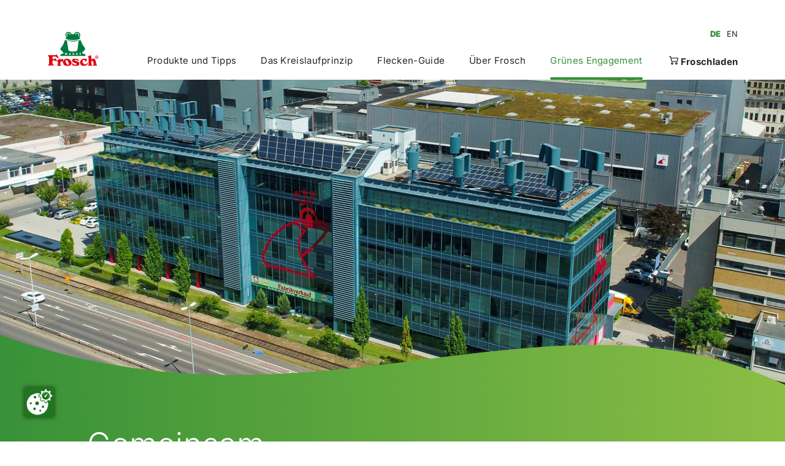

--- FILE ---
content_type: text/html
request_url: https://frosch.de/de/gruenes-engagement/
body_size: 6524
content:









	
<!DOCTYPE html>
<html class="">
    <head>
    	<title>Gr&uuml;nes Engagement | frosch.de	</title>
        <meta charset="UTF-8">
        <meta http-equiv="X-UA-Compatible" content="IE=Edge;chrome=1"/>
        <meta name="viewport" content="width=device-width, height=device-height, initial-scale=1.0, maximum-scale=1.0, minimum-scale=1.0, user-scalable=no"/>
        <meta name="format-detection" content="telephone=no"/>
        <meta name="Title" content="Gr&amp;uuml;nes Engagement | frosch.de	"/>
        <meta name="Description" content="Gelebte Nachhaltigkeit ► Wir setzen Impulse f&amp;uuml;r neue und nachhaltige L&amp;ouml;sungen im Umwelt- und Ressourcenschutz ✓ Jetzt auf frosch.de lesen!	"/>
        <meta property="og:title" content="Gr&amp;uuml;nes Engagement | frosch.de	" />
		<meta property="og:type" content="website" />
		<meta property="og:description" content="Gelebte Nachhaltigkeit ► Wir setzen Impulse f&amp;uuml;r neue und nachhaltige L&amp;ouml;sungen im Umwelt- und Ressourcenschutz ✓ Jetzt auf frosch.de lesen!	" />
			<meta property="og:image" content="https://frosch.de/content/initiative-overview-gruenes-engagement/stage_frosch_mainz_company_premises.jpg" />
		<link rel="canonical" href="https://frosch.de/de/gruenes-engagement/"/>
        <link rel="icon" href="../../patternlab/images/favicons/favicon-192.png" sizes="192x192"/>
        <link rel="shortcut icon" href="../../patternlab/images/favicons/favicon-196.png" sizes="196x196"/>
        <link rel="shortcut icon" href="../../patternlab/images/favicons/favicon-512.png" sizes="512x512"/>
        <link rel="apple-touch-icon" href="../../patternlab/images/favicons/apple-touch-icon.png" sizes="180x180"/>
        <link rel="stylesheet" href="../../patternlab/css/vendors.bundle.css" media="all"/>
        <link rel="stylesheet" href="../../patternlab/css/main.bundle.css" media="all"/>
        <script src="../../patternlab/js/runtime.bundle.js" defer="defer"></script>
        <script src="../../patternlab/js/vendors.bundle.js" defer="defer"></script>
        <script src="../../patternlab/js/main.bundle.js" defer="defer"></script>
        <script src="https://consent.werner-mertz.de/public/app.js?apiKey=fc986076f712ff606abb6081f4b17b06ed238626f07d378b&amp;domain=9871761&amp;lang=de_DE" referrerpolicy="origin"></script>
        <!-- Google Tag Manager -->
		<script>(function(w,d,s,l,i){w[l]=w[l]||[];w[l].push({'gtm.start':new Date().getTime(),event:'gtm.js'});var f=d.getElementsByTagName(s)[0],j=d.createElement(s),dl=l!='dataLayer'?'&l='+l:'';j.async=true;j.src='https://www.googletagmanager.com/gtm.js?id='+i+dl;f.parentNode.insertBefore(j,f);})(window,document,'script','dataLayer','GTM-MTZMMB5');</script>
		<!-- End Google Tag Manager -->
		<!-- Matomo -->
			<script>
			  var _paq = window._paq = window._paq || [];
			  /* tracker methods like "setCustomDimension" should be called before "trackPageView" */
			  _paq.push(['trackPageView']);
			  _paq.push(['enableLinkTracking']);
			  (function() {
			    var u="https://analytics.werner-mertz.de/";
			    _paq.push(['setTrackerUrl', u+'matomo.php']);
			    _paq.push(['setSiteId', '8']);
			    var d=document, g=d.createElement('script'), s=d.getElementsByTagName('script')[0];
			    g.async=true; g.src=u+'matomo.js'; s.parentNode.insertBefore(g,s);
			  })();
			</script>
		<!-- End Matomo Code -->		
</head>
    <body class="">
    
    <!-- FRAUD0.com fraud detection BODY TAG -->
<script async src="https://api.fraud0.com/api/v2/fz.js?cid=e409b168-5333-4b28-a47a-2bc855a0327a"></script>
<script>(function(){var i=document.createElement('img');i.src='https://api.fraud0.com/api/v2/pixel?cid=e409b168-5333-4b28-a47a-2bc855a0327a&cb='+Math.random()+'.'+(new Date()).getTime();
i.width=i.height=1;i.style='width:1px;height:1px;display:inline;position:absolute;margin-top:-1px;';document.body.append(i);})();</script>
<!-- End of FRAUD0 BODY TAG -->
    
    
    <!-- Google Tag Manager (noscript) -->
	<noscript>
		<iframe src="https://www.googletagmanager.com/ns.html?id=GTM-MTZMMB5" height="0" width="0" style="display:none;visibility:hidden"></iframe>
	</noscript>
	<!-- End Google Tag Manager (noscript) -->
	
<div class="Page">
	

<header class="PageHeader ">
	<div class="background"></div>
	<div class="burger-version">
		<a class="logo-holder" href="../" title="Logo">
			<img class="company-logo" src="../../test-bilder/logo_frosch.svg" loading="eager" alt="Logo"/>
		</a>
		<div class="nav-holder">
			


<ul class="LanguageSwitcher">
	
		<li class="language-item">
			
			<a href="index.html" class="language-button active">DE</a>
		</li>
	
		<li class="language-item">
			
			<a href="../../en/green-commitment/" class="language-button ">EN</a>
		</li>
	
</ul>


			<div class="burger-toggle"></div>
			<nav class="burger-menu">
				<div class="level active">
					<div class="links">
						
		
      	<a class="link
      
      		"href="../produkte-und-tipps/">
		<span class="text">Produkte und Tipps</span>
		
	</a>
		
      	<a class="link
      
      		"href="../das-kreislaufprinzip/">
		<span class="text">Das Kreislaufprinzip</span>
		
	</a>
		
      	<a class="link
      
      		"href="../flecken-zwerge.html">
		<span class="text">Flecken-Guide</span>
		
	</a>
		
      	<a class="link
      
      		"href="../ueber-frosch/">
		<span class="text">Über Frosch</span>
		
	</a>
		
      	<a class="link
       active
      		"href="index.html">
		<span class="text">Grünes Engagement</span>
		
	</a>
		
      	<a class="link froschladen
      
      		"href="https://froschladen.com/">
		<span class="text">Froschladen</span>
		
	</a>
					</div>
					<div class="wave">
					<svg viewBox="0 0 820 169.495" xmlns="http://www.w3.org/2000/svg"><path d="m1027.641-3724.859h-820s.274 152.682 0 152.651c470.617 88.532 510.354-203.786 820-141.99-.155-.171 0-10.661 0-10.661z" fill="#fff" transform="translate(-207.641 3724.86)"/></svg>
					</div>
				</div>
			</nav>
		</div>
	</div>
	<div class="desktop-version">
		<div class="menu-wrapper">
			<div class="content">
				<a class="logo-holder" href="../" title="">
					<img class="company-logo" src="../../test-bilder/logo_frosch.svg" loading="eager" alt="Logo"/>
				</a>
				<div class="links">
					


<ul class="LanguageSwitcher">
	
		<li class="language-item">
			
			<a href="index.html" class="language-button active">DE</a>
		</li>
	
		<li class="language-item">
			
			<a href="../../en/green-commitment/" class="language-button ">EN</a>
		</li>
	
</ul>


					<nav class="nav-menu link-count-6">
						
		
      	<a class="link
      
      		"href="../produkte-und-tipps/">
		<span class="text">Produkte und Tipps</span>
		
	</a>
		
      	<a class="link
      
      		"href="../das-kreislaufprinzip/">
		<span class="text">Das Kreislaufprinzip</span>
		
	</a>
		
      	<a class="link
      
      		"href="../flecken-zwerge.html">
		<span class="text">Flecken-Guide</span>
		
	</a>
		
      	<a class="link
      
      		"href="../ueber-frosch/">
		<span class="text">Über Frosch</span>
		
	</a>
		
      	<a class="link
       active
      		"href="index.html">
		<span class="text">Grünes Engagement</span>
		
	</a>
		
      	<a class="link froschladen
      
      		"href="https://froschladen.com/">
		<span class="text">Froschladen</span>
		
	</a>
					</nav>
				</div>
			</div>
		</div>
	</div>
</header>



	<main>
	<a id="mainstage" name="mainstage"></a>
















		
		
			
			
		
			
			
		
			
			
		
			
			
		
			
			
		
		
		
		
	

<div class="MainStage withContent withImage">
	
		<div class="mediaContainer">
			

	
	


<div class="Image image-container">
	




	<picture class="ContentImage image">

	
		
			<source srcset="../../content/initiative-overview-gruenes-engagement/stage_frosch_mainz_company_premises_mainstagemq5.jpg 1x" media="(min-width: 1200px)"/>
		
		
			<source srcset="../../content/initiative-overview-gruenes-engagement/stage_frosch_mainz_company_premises_mainstagemq3.jpg 1x" media="(min-width: 576px)"/>
		
		
				<img srcset="../../content/initiative-overview-gruenes-engagement/stage_frosch_mainz_company_premises_mainstagemq1.jpg 1x" src="../../content/initiative-overview-gruenes-engagement/stage_frosch_mainz_company_premises_mainstagemq1.jpg" alt="Luftaufnahme des Werner & Mertz Hauptsitzes mit Solaranlage und Windrädern auf dem Dach" loading="lazy" />
		
	
	</picture>



</div>



			<svg class="stageWaveTop" version="1.1" xmlns="http://www.w3.org/2000/svg" xmlns:xlink="http://www.w3.org/1999/xlink" x="0px" y="0px"
				viewBox="0 0 822 62" style="enable-background:new 0 0 822 62;" xml:space="preserve">
				<linearGradient id="gradient-horizontal">
					<stop stop-color="#389138" offset="0"/>
					<stop stop-color="#8bbe45" offset="100%"/>
				</linearGradient>
				<path class="st0" d="M822,53.1C570.8-66.6,331.3,120.6,0,0v62h822V53.1z"  fill="url(#gradient-horizontal)"/>
			</svg>
		</div>
	
	<div class="introWrap">
		<div class="introHolder">
			
				

<h1 class="PrimaryHeadline inverted" >
  Gemeinsam ganzheitlich nachhaltig
</h1>

			
			




<div class="Copytext " >
	
	Das Nachhaltigkeitsengagement von Werner & Mertz, dem Unternehmen hinter Frosch, auf einen Blick.
	
</div>
		</div>
		<div class="stageWaveBottomHolder">
			<svg class="stageWaveBottom" version="1.1" xmlns="http://www.w3.org/2000/svg" xmlns:xlink="http://www.w3.org/1999/xlink" x="0px" y="0px" viewBox="0 0 820 169" xml:space="preserve">
			<linearGradient id="gradient-horizontal">
				<stop stop-color="#389138" offset="0"/>
				<stop stop-color="#8bbe45" offset="100%"/>
			</linearGradient>
			<path id="Wave_x5F_Bottom_x5F_I_x5F_MQ3_x2B_5_00000054226463419287366500000006212335544700029112_" d="M819.8,10
				L820,0H0v152.2c470.6,88.5,510.4-203.8,820-142" fill="url(#gradient-horizontal)"/>
			</svg>
		</div>
		<div class="leaf">
			
			
			
			



<lottie-player
	class="AnimatedElement svg"
	autoplay
	loop
	mode="normal"
	src=../../patternlab/animation/Leaf_Mainstage_Top.json
	>
</lottie-player>
			
			
			
			
			
			



<lottie-player
	class="AnimatedElement svg mobile-only"
	autoplay
	loop
	mode="normal"
	src=../../patternlab/animation/Leaf_Mainstage_Top_MQ1.json
	>
</lottie-player>
			
		</div>
	</div>
	
		<div class="contentWrap">
			<div class="contentHolder">
				
			
<div class="StageNumbers ">
	<div class="swiper">
		<div class="swiper-wrapper">
			
				<div class="item swiper-slide">
					<div class="index">1867</div>
						<div class="headline"></div>
					




<div class="Copytext " >
	
	Gründung der Wachswarenfabrik „Gebrüder Werner“, später Werner & Mertz.
	
</div>
				</div>
			
				<div class="item swiper-slide">
					<div class="index">1986</div>
						<div class="headline"></div>
					




<div class="Copytext " >
	
	Als Öko-Pionier kommt die Marke Frosch auf den Markt.
	
</div>
				</div>
			
				<div class="item swiper-slide">
					<div class="index">2009</div>
						<div class="headline"></div>
					




<div class="Copytext " >
	
	Frosch gewinnt den Deutschen Nachhaltigkeitspreis.
	
</div>
				</div>
			
				<div class="item swiper-slide">
					<div class="index">2012</div>
						<div class="headline"></div>
					




<div class="Copytext " >
	
	Die Initiative Frosch wird ins Leben gerufen.
	
</div>
				</div>
			
				<div class="item swiper-slide">
					<div class="index">2019</div>
						<div class="headline"></div>
					




<div class="Copytext " >
	
	Frosch bringt den weltweit ersten vollständig recycelfähigen Beutel aus Monomaterial auf den Markt.
	
</div>
				</div>
			
		</div>

		<div class="swiper-scrollbar"></div>
	</div>

	<div class="controls">
		<div class="button prev"></div>
		<div class="button next"></div>
	</div>
</div>


		
			</div>
		</div>
		<div class="bottomHolder">
			<svg class="stageContentWaveBottom"  xmlns="http://www.w3.org/2000/svg" width="830.074" height="54.214" viewBox="0 0 830.074 54.214"><path d="M-1705.012-8189.929H-874.95s.015,54.084,0,54.214c-272.835-133.329-522.818,72.824-830.062-40.939C-1705.023-8176.647-1705.012-8189.929-1705.012-8189.929Z" transform="translate(1705.017 8189.929)" fill="#edf5e2"/></svg>
			<div class="leaf leaf-left">
				
				
				
				



<lottie-player
	class="AnimatedElement svg"
	autoplay
	loop
	mode="normal"
	src=../../patternlab/animation/Leaf_Mainstage_Bottom.json
	>
</lottie-player>
				
			</div>
		</div>
	
</div>
	
	
























<section class="Section" id="anchor-textimageteaser">
	
		 
			<div class="content">
		
	
			<div class="module">
				
				
	



<div class="TextImageTeaser
			
			 leaf-right
			
">
	
		<div class="leaf">
			
			
			
			



<lottie-player
	class="AnimatedElement svg"
	autoplay
	loop
	mode="normal"
	src=../../patternlab/animation/leaf_teyt_image_teaser_left.json
	>
</lottie-player>
		</div>
	

	<div class="imageHolder center ">
		
		
		
		
		 
			
		
		 
			
		
		
		
		
		
		


<div class="Image ">
	




	<picture class="ContentImage ">

	
		
			<source srcset="../../content/initiative-overview-gruenes-engagement/frosch_initiative_frosch_textimageteaserleafmq5.jpg 1x" media="(min-width: 1200px)"/>
		
		
			<source srcset="../../content/initiative-overview-gruenes-engagement/frosch_initiative_frosch_textimageteaserleafmq3.jpg 1x" media="(min-width: 576px)"/>
		
		
				<img srcset="../../content/initiative-overview-gruenes-engagement/frosch_initiative_frosch_textimageteasermq1.jpg 1x" src="../../content/initiative-overview-gruenes-engagement/frosch_initiative_frosch_textimageteasermq1.jpg" alt="Logo der Initiative Frosch" loading="lazy" />
		
	
	</picture>



</div>



	</div>

	<div class="content">
		
		
		
		
		
		
		
		
	
		




<div class="ContentGroup ">
	
		
		
		
		
		
		
		
		
		



<div class="ModuleIntro ">
	
		
		
		

		



<h4 class="QuaternaryHeadline " >
	Seit 2012
</h4>
	

	

	
		
		
		
		
			
		
		
		



<h2 class="TertiaryHeadline medium" >
  Initiative Frosch
</h2>
	
</div>


	

	

	
		
		
		
		
			
		
		




<div class="Copytext md" >
	
	<p>Zukunftsweisende und nachhaltige Lösungen für den Umwelt- und Ressourcenschutz werden auf den Weg gebracht. Es geht darum, neue Impulse zu setzen – über die Reinigungs- und Waschmittelbranche hinaus. Mit der Initiative Frosch bringen wir kreative Köpfe und Organisationen zusammen, um gemeinsam innovative ökologische Ansätze wirtschaftlich voranzubringen.</p>
	
</div>
	
	

	
		<div class="cta">
			








<a class="Button Button--arrow " href="https://initiative-frosch.de/" target="_blank" rel="noopener" >Mehr erfahren</a>







		</div>
	
</div>
	</div>
</div>




			</div>
			
		 
			</div>
		
	
</section>













<section class="Section" id="anchor-pageintro">
	
		 
			<div class="content">
		
	
			<div class="module">
				
				
	



<div class="PageIntro">
	
		<div class="headline" >Unser Nachhaltigkeitsengagement </div>
	

	
		
		
	




<div class="Copytext lg" >
	
	<p>Werner & Mertz, das Unternehmen hinter Frosch, beschäftigt sich seit jeher mit der Frage, wie eine nachhaltige Lebensweise mehrheitsfähig werden kann. Mit seinem Nachhaltigkeitsengagement setzt das Familienunternehmen Impulse für neue nachhaltige Lösungen im Umwelt- und Ressourcenschutz.</p>
	
</div>
</div>

			</div>
			
		 
			</div>
		
	
</section>
























<section class="Section" id="anchor-textimageteaser_1">
	
		 
			<div class="content">
		
	
			<div class="module">
				
				
	



<div class="TextImageTeaser
			 right 
			 leaf-left
			
">
	
		<div class="leaf">
			
			
			
			



<lottie-player
	class="AnimatedElement svg"
	autoplay
	loop
	mode="normal"
	src=../../patternlab/animation/leaf_teyt_image_teaser_left.json
	>
</lottie-player>
		</div>
	

	<div class="imageHolder center ">
		
		
		
		
		 
			
		
		 
			
		
		
		
		
		
		


<div class="Image ">
	




	<picture class="ContentImage ">

	
		
			<source srcset="../../content/initiative-overview-gruenes-engagement/froschde_recyclat-initiative_1024y768py_textimageteaserleafmq5.png 1x" media="(min-width: 1200px)"/>
		
		
			<source srcset="../../content/initiative-overview-gruenes-engagement/froschde_recyclat-initiative_1024y768py_textimageteaserleafmq3.png 1x" media="(min-width: 576px)"/>
		
		
				<img srcset="../../content/initiative-overview-gruenes-engagement/froschde_recyclat-initiative_1024y768py_textimageteasermq1.png 1x" src="../../content/initiative-overview-gruenes-engagement/froschde_recyclat-initiative_1024y768py_textimageteasermq1.png" alt="Logo der Recyclat Initiative" loading="lazy" />
		
	
	</picture>



</div>



	</div>

	<div class="content">
		
		
		
		
		
		
		
		
	
		




<div class="ContentGroup ">
	
		
		
		
		
		
		
		
		
		



<div class="ModuleIntro ">
	
		
		
		

		



<h4 class="QuaternaryHeadline " >
	Wir f&uuml;r Recyclat
</h4>
	

	

	
		
		
		
		
			
		
		
		



<h2 class="TertiaryHeadline medium" >
  Recyclat-Initiative
</h2>
	
</div>


	

	

	
		
		
		
		
			
		
		




<div class="Copytext md" >
	
	<p>Mit der 2012 ins Leben gerufenen Recyclat-Initiative setzt sich Werner & Mertz gemeinsam mit seinen Kooperationspartnern dafür ein, dass Kunststoffabfälle aus der europäischen haushaltsnahen Sammlung, wie dem Gelben Sack, hochwertig recycelt werden, damit die so gewonnenen Recyclate wieder in unseren Verpackungen eingesetzt werden.</p>
	
</div>
	
	

	
		<div class="cta">
			








<a class="Button Button--arrow " href="https://wir-fuer-recyclat.de/" target="_blank" rel="noopener" >Mehr erfahren</a>







		</div>
	
</div>
	</div>
</div>




			</div>
			
		 
			</div>
		
	
</section>

























<section class="Section" id="anchor-textimageteaser_2">
	
		 
			<div class="content">
		
	
			<div class="module">
				
				
	



<div class="TextImageTeaser
			
			 leaf-right
			
">
	
		<div class="leaf">
			
			
			
			



<lottie-player
	class="AnimatedElement svg"
	autoplay
	loop
	mode="normal"
	src=../../patternlab/animation/leaf_teyt_image_teaser_left.json
	>
</lottie-player>
		</div>
	

	<div class="imageHolder center ">
		
		
		
		
		 
			
		
		 
			
		
		
		
		
		
		


<div class="Image ">
	




	<picture class="ContentImage ">

	
		
			<source srcset="../../content/initiative-overview-gruenes-engagement/frosch_sketch_nabu_textimageteaserleafmq5.jpg 1x" media="(min-width: 1200px)"/>
		
		
			<source srcset="../../content/initiative-overview-gruenes-engagement/frosch_sketch_nabu_textimageteaserleafmq3.jpg 1x" media="(min-width: 576px)"/>
		
		
				<img srcset="../../content/initiative-overview-gruenes-engagement/frosch_sketch_nabu_textimageteasermq1.jpg 1x" src="../../content/initiative-overview-gruenes-engagement/frosch_sketch_nabu_textimageteasermq1.jpg" alt="Nabu-Logo und Comicfrosch mit Slogan Frosch sch&uuml;tzt Fr&ouml;sche." loading="lazy" />
		
	
	</picture>



</div>



	</div>

	<div class="content">
		
		
		
		
		
		
		
		
	
		




<div class="ContentGroup ">
	
		
		
		
		
		
		
		
		
		



<div class="ModuleIntro ">
	
		
		
		

		



<h4 class="QuaternaryHeadline " >
	Gemeinsam mit dem NABU
</h4>
	

	

	
		
		
		
		
			
		
		
		



<h2 class="TertiaryHeadline medium" >
  Frosch sch&uuml;tzt Fr&ouml;sche
</h2>
	
</div>


	

	

	
		
		
		
		
			
		
		




<div class="Copytext md" >
	
	<p>Das Projekt „Frosch schützt Frösche“ besteht seit 1998. In Zusammenarbeit mit dem NABU-Naturschutzzentrum Rheinauen setzt sich Werner & Mertz dafür ein, die Lebensbedingungen für den Laubfrosch und anderer Amphibienarten in den heimischen Rheinauen zu verbessern. Hierfür entwickelt der NABU Konzepte und Projekte für ein Miteinander von Mensch und Natur.</p>
	
</div>
	
	

	
		<div class="cta">
			








<a class="Button Button--arrow " href="https://werner-mertz.de/frosch-schuetzt-froesche/" target="_blank" rel="noopener" >Mehr erfahren</a>







		</div>
	
</div>
	</div>
</div>




			</div>
			
		 
			</div>
		
	
</section>

























<section class="Section" id="anchor-textimageteaser_3">
	
		 
			<div class="content">
		
	
			<div class="module">
				
				
	



<div class="TextImageTeaser
			 right 
			 leaf-left
			
">
	
		<div class="leaf">
			
			
			
			



<lottie-player
	class="AnimatedElement svg"
	autoplay
	loop
	mode="normal"
	src=../../patternlab/animation/leaf_teyt_image_teaser_left.json
	>
</lottie-player>
		</div>
	

	<div class="imageHolder center ">
		
		
		
		
		 
			
		
		 
			
		
		
		
		
		
		


<div class="Image ">
	




	<picture class="ContentImage ">

	
		
			<source srcset="../../content/initiative-overview-gruenes-engagement/frosch_olive_rgb_bearbeitet_textimageteaserleafmq5.jpg 1x" media="(min-width: 1200px)"/>
		
		
			<source srcset="../../content/initiative-overview-gruenes-engagement/frosch_olive_rgb_bearbeitet_textimageteaserleafmq3.jpg 1x" media="(min-width: 576px)"/>
		
		
				<img srcset="../../content/initiative-overview-gruenes-engagement/frosch_olive_rgb_bearbeitet_textimageteasermq1.jpg 1x" src="../../content/initiative-overview-gruenes-engagement/frosch_olive_rgb_bearbeitet_textimageteasermq1.jpg" alt="Comic Frosch Fred unter einem Olivenbaum" loading="lazy" />
		
	
	</picture>



</div>



	</div>

	<div class="content">
		
		
		
		
		
		
		
		
	
		




<div class="ContentGroup ">
	
		
		
		
		
		
		
		
		
		



<div class="ModuleIntro ">
	
		
		
		

		



<h4 class="QuaternaryHeadline " >
	Tenside aus Europa
</h4>
	

	

	
		
		
		
		
			
		
		
		



<h2 class="TertiaryHeadline medium" >
  Frosch f&uuml;r europ&auml;ischen Anbau
</h2>
	
</div>


	

	

	
		
		
		
		
			
		
		




<div class="Copytext md" >
	
	<p>Frosch setzt auf Tenside, die aus nachwachsenden, pflanzlichen Quellen stammen. Doch das ist uns nicht genug! In einem ambitionierten Projekt haben wir Möglichkeiten gefunden, langfristig Tenside aus europäischen Ölpflanzen wie Raps, Oliven, Sonnenblumen und Flachs zu gewinnen, um damit den Einsatz von Tensiden aus tropischen Ölen zu vermeiden.</p>
	
</div>
	
	

	
		<div class="cta">
			








<a class="Button Button--arrow " href="https://initiative-frosch.de/inhaltsstoffe/" target="_blank" rel="noopener" >Mehr erfahren</a>







		</div>
	
</div>
	</div>
</div>




			</div>
			
		 
			</div>
		
	
</section>

























<section class="Section" id="anchor-textimageteaser_4">
	
		 
			<div class="content">
		
	
			<div class="module">
				
				
	



<div class="TextImageTeaser
			
			 leaf-right
			
">
	
		<div class="leaf">
			
			
			
			



<lottie-player
	class="AnimatedElement svg"
	autoplay
	loop
	mode="normal"
	src=../../patternlab/animation/leaf_teyt_image_teaser_left.json
	>
</lottie-player>
		</div>
	

	<div class="imageHolder center ">
		
		
		
		
		 
			
		
		 
			
		
		
		
		
		
		


<div class="Image ">
	




	<picture class="ContentImage ">

	
		
			<source srcset="../../content/initiative-overview-gruenes-engagement/frosch_emas_textimageteaserleafmq5.jpg 1x" media="(min-width: 1200px)"/>
		
		
			<source srcset="../../content/initiative-overview-gruenes-engagement/frosch_emas_textimageteaserleafmq3.jpg 1x" media="(min-width: 576px)"/>
		
		
				<img srcset="../../content/initiative-overview-gruenes-engagement/frosch_emas_textimageteasermq1.jpg 1x" src="../../content/initiative-overview-gruenes-engagement/frosch_emas_textimageteasermq1.jpg" alt="Eingangsbereich der Werner &amp; Mertz GmbH" loading="lazy" />
		
	
	</picture>



</div>



	</div>

	<div class="content">
		
		
		
		
		
		
		
		
	
		




<div class="ContentGroup ">
	
		
		
		
		
		
		
		
		
		



<div class="ModuleIntro ">
	
		
		
		

		



<h4 class="QuaternaryHeadline " >
	Umweltmanagement&nbsp;
</h4>
	

	

	
		
		
		
		
			
		
		
		



<h2 class="TertiaryHeadline medium" >
  EMAS
</h2>
	
</div>


	

	

	
		
		
		
		
			
		
		




<div class="Copytext md" >
	
	<p>Seit über 20 Jahren gibt es bei Werner & Mertz ein ganzheitliches Umweltmanagement mit dem Ziel, Rohstoffe zu sparen, die Umwelt zu entlasten, den Ressourceneinsatz zu senken. Seit 2003 lassen wir im Hauptwerk in Mainz dieses Umweltmanagementsystem und unsere Fortschritte in der Ressourcenschonung regelmäßig von einem unabhängigen Gutachten nach EMAS validieren, seit 2005 auch an unserem zweiten Produktionsstandort in Hallein (Österreich).</p>
	
</div>
	
	

	
		<div class="cta">
			








<a class="Button Button--arrow " href="https://werner-mertz.de/" target="_blank" rel="noopener" >Mehr erfahren</a>







		</div>
	
</div>
	</div>
</div>




			</div>
			
		 
			</div>
		
	
</section>

	
	</main>



<div class="BackToTopButton">
	<a class="TopButton">
		<svg id="Icon_Style" xmlns="http://www.w3.org/2000/svg" viewBox="0 0 100 100">
			<g id="Back-To-Top">
				<circle id="Ellipse_118" cx="50" cy="50" r="50" fill="#389138"/>
				<path d="M64.1,43.26l-12.5-10.42c-.1-.08-.21-.12-.32-.18-.13-.08-.25-.17-.4-.23-.21-.08-.42-.11-.64-.13-.09,0-.16-.05-.25-.05s-.16,.04-.25,.05c-.22,.02-.43,.05-.64,.13-.15,.06-.26,.15-.4,.23-.11,.06-.22,.1-.32,.18l-12.5,10.42c-1.06,.88-1.2,2.46-.32,3.52,.88,1.06,2.46,1.2,3.52,.32l8.4-7v25.13c0,1.38,1.12,2.5,2.5,2.5s2.5-1.12,2.5-2.5v-25.13l8.4,7c.47,.39,1.04,.58,1.6,.58,.72,0,1.43-.31,1.92-.9,.88-1.06,.74-2.64-.32-3.52Z"
					  fill="#fff"/>
			</g>
		</svg>
	</a>
</div>


<div class="Footer">
	<svg viewBox="0 0 830.248 52.377" xmlns="http://www.w3.org/2000/svg"><path d="m0 0h830s.4 10.131 0 10.3c-317.852 121.714-445.215-67.767-830 14.52-.162-.545 0-24.82 0-24.82z" fill="#edf5e2" transform="matrix(-1 0 0 -1 830.176 52.377)"/></svg>
	<div class="contentWrap">
		<div class="contentHolder">
			<div class="location column">
				<div class="headline">Adresse</div>

				<ul class="content">
					<li><p>Werner & Mertz GmbH</p><p>Rheinallee 96</p><p>55120 Mainz</p></li>
				</ul>
			</div>

			<div class="information column">
				<div class="headline">Information</div>
				<ul class="content">
					
						
							<li>
								<a href="https://frosch.de/de/impressum.html">Impressum</a>
							</li>
						
					
						
							<li>
								<a href="https://frosch.de/de/datenschutz.html">Datenschutz</a>
							</li>
						
					
						
							<li>
								<a href="https://frosch.de/de/datenschutz-social-media.html">Datenschutz Social Media</a>
							</li>
						
					
						
							<li>
								<a href="https://frosch.de/de/haftungshinweise.html">Haftungshinweise</a>
							</li>
						
					
						
							<li>
								<a href="https://frosch.de/de/kontakt.html">Kontakt</a>
							</li>
						
					
						
							<li>
								<a href="https://frosch.de/de/faq.html">FAQ</a>
							</li>
						
					
				</ul>
			</div>

			<div class="linksColumn column">
				<ul class="links content">
					
					<li>
						








<a class="Button Button--arrow " href="https://initiative-frosch.de/" target="_blank" rel="noopener" >Initiative Frosch</a>







					</li>
					
					<li>
						








<a class="Button Button--arrow " href="https://wir-fuer-recyclat.de/" target="_blank" rel="noopener" >Wir für Recyclat</a>







					</li>
					
				</ul>

				<div class="socialChannels">
					
						<a href="https://de-de.facebook.com/markefrosch" target="_blank" rel="noopener" class="socialChannel icon-facebook"></a>
	
					
						<a href="https://www.instagram.com/frosch_de/" target="_blank" rel="noopener" class="socialChannel icon-instagram"></a>
	
					
				</div>
			</div>
		</div>

		<div class="smallprint">
			<span class="copyright">&copy; Werner & Mertz GmbH 2026</span>
		</div>
	</div>
</div>
	
</div>
</body>
</html>


--- FILE ---
content_type: text/css
request_url: https://frosch.de/patternlab/css/main.bundle.css
body_size: 81493
content:
/* angepasst 9 */
/*! normalize.css v8.0.1 | MIT License | github.com/necolas/normalize.css */html{-webkit-text-size-adjust:100%;line-height:1.15}body{margin:0}main{display:block}h1{font-size:2em;margin:.67em 0}hr{-webkit-box-sizing:content-box;box-sizing:content-box;height:0;overflow:visible}pre{font-family:monospace;font-size:1em}a{background-color:transparent}abbr[title]{border-bottom:none;text-decoration:underline;-webkit-text-decoration:underline dotted;text-decoration:underline dotted}b,strong{font-weight:bolder}code,kbd,samp{font-family:monospace;font-size:1em}small{font-size:80%}sub,sup{font-size:75%;line-height:0;position:relative;vertical-align:baseline}sub{bottom:-.25em}sup{top:-.5em}img{border-style:none}button,input,optgroup,select,textarea{font-family:inherit;font-size:100%;line-height:1.15;margin:0}button,input{overflow:visible}button,select{text-transform:none}[type=button],[type=reset],[type=submit],button{-webkit-appearance:button}[type=button]::-moz-focus-inner,[type=reset]::-moz-focus-inner,[type=submit]::-moz-focus-inner,button::-moz-focus-inner{border-style:none;padding:0}[type=button]:-moz-focusring,[type=reset]:-moz-focusring,[type=submit]:-moz-focusring,button:-moz-focusring{outline:.1rem dotted ButtonText}fieldset{padding:.35em .75em .625em}legend{-webkit-box-sizing:border-box;box-sizing:border-box;color:inherit;display:table;max-width:100%;padding:0;white-space:normal}progress{vertical-align:baseline}textarea{overflow:auto}[type=checkbox],[type=radio]{-webkit-box-sizing:border-box;box-sizing:border-box;padding:0}[type=number]::-webkit-inner-spin-button,[type=number]::-webkit-outer-spin-button{height:auto}[type=search]{-webkit-appearance:textfield;outline-offset:-.2rem}[type=search]::-webkit-search-decoration{-webkit-appearance:none}::-webkit-file-upload-button{-webkit-appearance:button;font:inherit}details{display:block}summary{display:list-item}[hidden],template{display:none}:root{--max-content-width:2056px;--grid-gutter:20px;--grid-all-gutters:calc(var(--grid-gutter)*11);--grid-columns:calc(100% - var(--grid-all-gutters));--grid-column:calc(var(--grid-columns)/12);--content-padding:23px}@media (min-width:576px){:root{--content-padding:46px}}@media (min-width:1200px){:root{--content-padding:142px}}:root{--breakout-offset:0}@media (min-width:576px){:root{--breakout-offset:120px}}:root{--default-vertical-offset:50px;--spacing-xs:9px;--spacing-sm:15px;--spacing-md:20px;--spacing-lg:30px;--spacing-xl:100px}@media (min-width:576px){:root{--spacing-xs:10px;--spacing-sm:20px;--spacing-md:25px;--spacing-lg:35px;--spacing-xl:100px}}@media (min-width:1200px){:root{--spacing-sm:25px;--spacing-md:30px;--spacing-lg:40px;--spacing-xl:150px}}:root{--header-height:80px}@media (min-width:1200px){:root{--header-height:130px}}:root{--effect-borderwidth:4px;--text-base-font-size:14px;--text-base-line-height:20px}@media (min-width:576px){:root{--text-base-font-size:16px;--text-base-line-height:24px}}@media (min-width:1200px){:root{--text-base-font-size:18px;--text-base-line-height:26px}}:root{--text-copy-sm-font-size:14px;--text-copy-sm-line-height:21px}@media (min-width:576px){:root{--text-copy-sm-font-size:14px;--text-copy-sm-line-height:21px}}@media (min-width:1200px){:root{--text-copy-sm-font-size:16px;--text-copy-sm-line-height:24px}}:root{--text-copy-md-font-size:16px;--text-copy-md-line-height:24px}@media (min-width:576px){:root{--text-copy-md-font-size:18px;--text-copy-md-line-height:27px}}@media (min-width:1200px){:root{--text-copy-md-font-size:20px;--text-copy-md-line-height:30px}}:root{--text-copy-lg-font-size:18px;--text-copy-lg-line-height:27px}@media (min-width:576px){:root{--text-copy-lg-font-size:20px;--text-copy-lg-line-height:30px}}@media (min-width:1200px){:root{--text-copy-lg-font-size:24px;--text-copy-lg-line-height:36px}}:root{--text-copy-font-size:var(--text-base-font-size);--text-copy-line-height:var(--text-base-line-height);--text-headline-lg-font-size:30px;--text-headline-lg-line-height:39px}@media (min-width:576px){:root{--text-headline-lg-font-size:36px;--text-headline-lg-line-height:47px}}@media (min-width:1200px){:root{--text-headline-lg-font-size:52px;--text-headline-lg-line-height:67px}}:root{--text-headline-md-font-size:26px;--text-headline-md-line-height:34px}@media (min-width:576px){:root{--text-headline-md-font-size:30px;--text-headline-md-line-height:39px}}@media (min-width:1200px){:root{--text-headline-md-font-size:40px;--text-headline-md-line-height:52px}}:root{--text-headline-sm-font-size:16px;--text-headline-sm-line-height:23px}@media (min-width:576px){:root{--text-headline-sm-font-size:18px;--text-headline-sm-line-height:26px}}@media (min-width:1200px){:root{--text-headline-sm-font-size:24px;--text-headline-sm-line-height:34px}}:root{--text-headline-xs-font-size:10px;--text-headline-xs-line-height:13px;--text-button-font-size:10px;--text-button-line-height:1.3;--text-language-switcher-font-size:13px;--text-input-font-size:24px;--text-input-line-height:1.5}@media (min-width:576px){:root{--text-input-font-size:20px}}:root{--text-link-internal-font-size:20px;--text-link-internal-line-height:1;--text-link-external-font-size:16px;--text-link-external-line-height:16px}@media (min-width:576px){:root{--text-link-external-font-size:18px;--text-link-external-line-height:18px}}@media (min-width:1200px){:root{--text-link-external-font-size:20px;--text-link-external-line-height:20px}}:root{--text-ordered-list-numbers-font-size:12px}@media (min-width:576px){:root{--text-ordered-list-numbers-font-size:14px}}@media (min-width:1200px){:root{--text-ordered-list-numbers-font-size:16px}}:root{--character-spacing-2:2px;--color-green-dark:#389138;--color-green-medium:#8bbe45;--color-green-soft:#8cbb8b;--color-green-light:#edf5e2;--color-black:#262626;--color-grey-dark:#464646;--color-grey-medium:#707070;--color-grey-light:#cacaca;--color-white:#fff;--color-two-colour-gradient:linear-gradient(90deg,#389138,#8bbe45);--color-three-colour-gradient:linear-gradient(90deg,#389138,#8bbe45 50%,#389138);--color-text-base:var(--color-black);--color-text-base-inverted:var(--color-white);--color-text-base-accent:var(--color-green-dark);--color-text-section-dark:var(--color-white);--color-text-copy:var(--color-text-base);--color-text-copy-inverted:var(--color-text-base-inverted);--color-text-copy-md-inverted:var(--color-text-base-inverted);--color-text-copy-md-accent:var(--color-text-base-accent);--color-text-headline-lg:var(--color-text-base);--color-text-headline-lg-inverted:var(--color-text-base-inverted);--color-text-headline-md:var(--color-text-base);--color-text-headline-md-inverted:var(--color-text-base-inverted);--color-text-headline-md-accent:var(--color-text-base-accent);--color-text-headline-sm:var(--color-text-base);--color-text-headline-sm-inverted:var(--color-text-base-inverted);--color-text-headline-xs:var(--color-text-base);--color-text-headline-xs-inverted:var(--color-text-base-inverted);--color-text-headline-xs-accent:var(--color-text-base-accent);--color-text-button:var(--color-green-dark);--color-text-button-inverted:var(--color-text-base-inverted);--color-text-link:var(--color-green-dark);--color-link-button:var(--color-text-base);--color-link-button-inverted:var(--color-text-base-inverted);--color-text-input:var(--color-text-base);--color-text-input-placeholder:rgba(0,0,0,.66);--color-background-body:var(--color-white);--color-background-page-header:var(--color-white)}@-webkit-keyframes bounce-up-and-down-slowly{0%{-webkit-transform:translateY(0);transform:translateY(0)}25%{-webkit-transform:translateY(25%);transform:translateY(25%)}50%{-webkit-transform:translateY(0);transform:translateY(0)}75%{-webkit-transform:translateY(-25%);transform:translateY(-25%)}to{-webkit-transform:translateY(0);transform:translateY(0)}}@keyframes bounce-up-and-down-slowly{0%{-webkit-transform:translateY(0);transform:translateY(0)}25%{-webkit-transform:translateY(25%);transform:translateY(25%)}50%{-webkit-transform:translateY(0);transform:translateY(0)}75%{-webkit-transform:translateY(-25%);transform:translateY(-25%)}to{-webkit-transform:translateY(0);transform:translateY(0)}}@-webkit-keyframes underline{0%{left:50%;width:0}to{left:0;width:100%}}@keyframes underline{0%{left:50%;width:0}to{left:0;width:100%}}@-webkit-keyframes flip-with-scale{0%{opacity:1;-webkit-transform:translateY(-120%);transform:translateY(-120%)}99%{opacity:1;-webkit-transform:translateY(19%);transform:translateY(19%)}to{opacity:0;-webkit-transform:translateY(20%);transform:translateY(20%)}}@keyframes flip-with-scale{0%{opacity:1;-webkit-transform:translateY(-120%);transform:translateY(-120%)}99%{opacity:1;-webkit-transform:translateY(19%);transform:translateY(19%)}to{opacity:0;-webkit-transform:translateY(20%);transform:translateY(20%)}}@-webkit-keyframes pulse{0%{-webkit-transform:scaleX(1);transform:scaleX(1)}50%{-webkit-transform:scaleX(.8);transform:scaleX(.8)}to{-webkit-transform:scaleX(1);transform:scaleX(1)}}@keyframes pulse{0%{-webkit-transform:scaleX(1);transform:scaleX(1)}50%{-webkit-transform:scaleX(.8);transform:scaleX(.8)}to{-webkit-transform:scaleX(1);transform:scaleX(1)}}

/*
!!! WARNING !!!
This file is generated using the "generate-icon-font" script.
Do NOT modify this file.
If you need to make changes check the "css.template.hbs" template file and re-generate the icon-font.
*/
@font-face {
    font-family: icons;
    src: url(../fonts/icons.woff) format("woff"),url(../fonts/icons.woff2) format("woff2")
}

:root {
    --icon-arrow-down: "\f101";
    --icon-arrow-left: "\f102";
    --icon-arrow-right: "\f103";
    --icon-beak-left: "\f104";
    --icon-beak-right: "\f105";
    --icon-bottle: "\f106";
    --icon-facebook: "\f107";
    --icon-instagram: "\f108";
    --icon-interaction-bio-cycle-1: "\f109";
    --icon-interaction-bio-cycle-2: "\f10a";
    --icon-interaction-bio-cycle-3: "\f10b";
    --icon-interaction-bio-cycle-4: "\f10c";
    --icon-interaction-bio-cycle-5: "\f10d";
    --icon-interaction-tech-cycle-1: "\f10e";
    --icon-interaction-tech-cycle-2: "\f10f";
    --icon-interaction-tech-cycle-3: "\f111";
    --icon-interaction-tech-cycle-4: "\f110";
    --icon-search: "\f112";
    --icon-youtube: "\f113"
}

.icon-arrow-down:before {
    content: "\f101";
    content: var(--icon-arrow-down)
}

.icon-arrow-down:before, .icon-arrow-left:before {
    -webkit-font-feature-settings: normal;
    font-feature-settings: normal;
    -webkit-font-smoothing: antialiased;
    -moz-osx-font-smoothing: grayscale;
    font-family: icons, sans-serif;
    font-style: normal;
    font-variant: normal;
    font-weight: 400;
    line-height: 1;
    text-decoration: none;
    text-transform: none
}

.icon-arrow-left:before {
    content: "\f102";
    content: var(--icon-arrow-left)
}

.icon-arrow-right:before {
    content: "\f103";
    content: var(--icon-arrow-right)
}

.icon-arrow-right:before, .icon-beak-left:before {
    -webkit-font-feature-settings: normal;
    font-feature-settings: normal;
    -webkit-font-smoothing: antialiased;
    -moz-osx-font-smoothing: grayscale;
    font-family: icons, sans-serif;
    font-style: normal;
    font-variant: normal;
    font-weight: 400;
    line-height: 1;
    text-decoration: none;
    text-transform: none
}

.icon-beak-left:before {
    content: "\f104";
    content: var(--icon-beak-left)
}

.icon-beak-right:before {
    content: "\f105";
    content: var(--icon-beak-right)
}

.icon-beak-right:before, .icon-bottle:before {
    -webkit-font-feature-settings: normal;
    font-feature-settings: normal;
    -webkit-font-smoothing: antialiased;
    -moz-osx-font-smoothing: grayscale;
    font-family: icons, sans-serif;
    font-style: normal;
    font-variant: normal;
    font-weight: 400;
    line-height: 1;
    text-decoration: none;
    text-transform: none
}

.icon-bottle:before {
    content: "\f106";
    content: var(--icon-bottle)
}

.icon-facebook:before {
    content: "\f107";
    content: var(--icon-facebook)
}

.icon-facebook:before, .icon-instagram:before {
    -webkit-font-feature-settings: normal;
    font-feature-settings: normal;
    -webkit-font-smoothing: antialiased;
    -moz-osx-font-smoothing: grayscale;
    font-family: icons, sans-serif;
    font-style: normal;
    font-variant: normal;
    font-weight: 400;
    line-height: 1;
    text-decoration: none;
    text-transform: none
}

.icon-instagram:before {
    content: "\f108";
    content: var(--icon-instagram)
}

.icon-interaction-bio-cycle-1:before {
    content: "\f109";
    content: var(--icon-interaction-bio-cycle-1)
}

.icon-interaction-bio-cycle-1:before, .icon-interaction-bio-cycle-2:before {
    -webkit-font-feature-settings: normal;
    font-feature-settings: normal;
    -webkit-font-smoothing: antialiased;
    -moz-osx-font-smoothing: grayscale;
    font-family: icons, sans-serif;
    font-style: normal;
    font-variant: normal;
    font-weight: 400;
    line-height: 1;
    text-decoration: none;
    text-transform: none
}

.icon-interaction-bio-cycle-2:before {
    content: "\f10a";
    content: var(--icon-interaction-bio-cycle-2)
}

.icon-interaction-bio-cycle-3:before {
    content: "\f10b";
    content: var(--icon-interaction-bio-cycle-3)
}

.icon-interaction-bio-cycle-3:before, .icon-interaction-bio-cycle-4:before {
    -webkit-font-feature-settings: normal;
    font-feature-settings: normal;
    -webkit-font-smoothing: antialiased;
    -moz-osx-font-smoothing: grayscale;
    font-family: icons, sans-serif;
    font-style: normal;
    font-variant: normal;
    font-weight: 400;
    line-height: 1;
    text-decoration: none;
    text-transform: none
}

.icon-interaction-bio-cycle-4:before {
    content: "\f10c";
    content: var(--icon-interaction-bio-cycle-4)
}

.icon-interaction-bio-cycle-5:before {
    content: "\f10d";
    content: var(--icon-interaction-bio-cycle-5)
}

.icon-interaction-bio-cycle-5:before, .icon-interaction-tech-cycle-1:before {
    -webkit-font-feature-settings: normal;
    font-feature-settings: normal;
    -webkit-font-smoothing: antialiased;
    -moz-osx-font-smoothing: grayscale;
    font-family: icons, sans-serif;
    font-style: normal;
    font-variant: normal;
    font-weight: 400;
    line-height: 1;
    text-decoration: none;
    text-transform: none
}

.icon-interaction-tech-cycle-1:before {
    content: "\f10e";
    content: var(--icon-interaction-tech-cycle-1)
}

.icon-interaction-tech-cycle-2:before {
    content: "\f10f";
    content: var(--icon-interaction-tech-cycle-2)
}

.icon-interaction-tech-cycle-2:before, .icon-interaction-tech-cycle-3:before {
    -webkit-font-feature-settings: normal;
    font-feature-settings: normal;
    -webkit-font-smoothing: antialiased;
    -moz-osx-font-smoothing: grayscale;
    font-family: icons, sans-serif;
    font-style: normal;
    font-variant: normal;
    font-weight: 400;
    line-height: 1;
    text-decoration: none;
    text-transform: none
}

.icon-interaction-tech-cycle-3:before {
    content: "\f110";
    content: var(--icon-interaction-tech-cycle-3)
}

.icon-interaction-tech-cycle-4:before {
    content: "\f111";
    content: var(--icon-interaction-tech-cycle-4)
}

.icon-interaction-tech-cycle-4:before, .icon-search:before {
    -webkit-font-feature-settings: normal;
    font-feature-settings: normal;
    -webkit-font-smoothing: antialiased;
    -moz-osx-font-smoothing: grayscale;
    font-family: icons, sans-serif;
    font-style: normal;
    font-variant: normal;
    font-weight: 400;
    line-height: 1;
    text-decoration: none;
    text-transform: none
}

.icon-search:before {
    content: "\f112";
    content: var(--icon-search)
}

.icon-youtube:before {
    -webkit-font-feature-settings: normal;
    font-feature-settings: normal;
    -webkit-font-smoothing: antialiased;
    -moz-osx-font-smoothing: grayscale;
    content: "\f113";
    content: var(--icon-youtube);
    font-family: icons, sans-serif;
    font-style: normal;
    font-variant: normal;
    font-weight: 400;
    line-height: 1;
    text-decoration: none;
    text-transform: none
}

@font-face {
    font-display: swap;
    font-family: Inter;
    font-style: normal;
    font-weight: 300;
    src: url(../fonts/inter_v20_latin_300.woff2) format("woff2");
}

@font-face {
    font-display: swap;
    font-family: Inter;
    font-style: italic;
    font-weight: 300;
    src: url(../fonts/inter_v20_latin_300italic.woff2) format("woff2");
}

@font-face {
    font-display: swap;
    font-family: Inter;
    font-style: normal;
    font-weight: 500;
    src: url(../fonts/inter_v20_latin_500.woff2) format("woff2");
}

@font-face {
    font-display: swap;
    font-family: Inter;
    font-style: italic;
    font-weight: 500;
    src: url(../fonts/inter_v20_latin_500italic.woff2) format("woff2");
}

@font-face {
    font-display: swap;
    font-family: Inter;
    font-style: normal;
    font-weight: 700;
    src: url(../fonts/inter_v20_latin_700.woff2) format("woff2");
}

@font-face {
    font-display: swap;
    font-family: Inter;
    font-style: normal;
    font-weight: 900;
    src: url(../fonts/inter_v20_latin_900.woff2) format("woff2");
}

html {
    -webkit-box-sizing: border-box;
    box-sizing: border-box;
    font-size: 100%
}

html *, html :after, html :before {
    -webkit-box-sizing: inherit;
    box-sizing: inherit
}

body {
    -webkit-font-smoothing: antialiased;
    -moz-osx-font-smoothing: auto;
    -webkit-overflow-scrolling: touch;
    background-color: #fff;
    background-color: var(--color-background-body);
    color: #262626;
    color: var(--color-text-base);
    display: block;
    font-family: Inter, sans-serif;
    font-size: 14px;
    font-size: var(--text-base-font-size);
    height: auto;
    line-height: 20px;
    line-height: var(--text-base-line-height);
    max-width: 100vw;
    min-height: 100%;
    overflow-x: hidden;
    overflow-y: auto;
    width: 100%
}

body.overlayed {
    bottom: 0;
    left: 0;
    overflow: hidden;
    position: fixed;
    right: 0;
    top: 0;
    -ms-touch-action: none;
    touch-action: none
}

footer, header, main {
    display: block
}

h1, h2, h3, h4, h5, h6, p {
    margin-bottom: 0;
    margin-top: 0
}

.button, a, button, input[type=button], input[type=submit] {
    -webkit-tap-highlight-color: rgba(0, 0, 0, 0);
    -webkit-appearance: none;
    -moz-appearance: none;
    appearance: none;
    background: transparent;
    border: 0;
    border-radius: 0;
    cursor: pointer;
    min-width: 0;
    outline: 0;
    padding: 0;
    text-align: left;
    -webkit-user-select: none;
    -moz-user-select: none;
    -ms-user-select: none;
    user-select: none
}

.button:focus, a:focus, button:focus, input[type=button]:focus, input[type=submit]:focus {
    outline: 0
}

a, a:focus {
    text-decoration: none
}

a:focus {
    outline: 0
}

section {
    display: block
}

blockquote, figure {
    margin: 0
}

body > .Page {
    overflow: hidden
}

body main > * {
    margin-top: 5px;
    margin-top: calc(var(--spacing-xl) - 55px)
}

body main > * .SpecialText {
    margin-top: -100px;
    margin-top: calc(var(--spacing-xl) * -1)
}

body main + .BackToTopButton, body main + .Footer {
    margin-top: 50px;
    margin-top: calc(var(--spacing-xl) - 60px)
}

@media (min-width: 1200px) {
    body .BackToTopButton + .Footer {
        margin-top: 90px;
        margin-top: calc(var(--spacing-xl) - 90px)
    }
}

.Button {
    border: 2px solid #389138;
    border: 2px solid var(--color-text-button);
    border-bottom-left-radius: 23px;
    border-top-right-radius: 23px;
    color: #389138;
    color: var(--color-text-button);
    display: inline-block;
    font-family: Inter, sans-serif;
    font-size: 10px;
    font-size: var(--text-button-font-size);
    font-weight: 700;
    letter-spacing: 2px;
    letter-spacing: var(--character-spacing-2);
    line-height: 1.3;
    line-height: var(--text-button-line-height);
    padding: 13px 22px;
    position: relative;
    text-decoration: none;
    text-transform: uppercase;
    -webkit-transition: color .2s ease-in-out, background-color .2s ease-in-out;
    transition: color .2s ease-in-out, background-color .2s ease-in-out;
    word-break: break-word
}

.Button.active, .Button:hover {
    background-color: #389138;
    background-color: var(--color-text-button);
    color: #fff;
    color: var(--color-text-button-inverted)
}

.Button.Button--secondary {
    border: 2px solid #edf5e2;
    border: 2px solid var(--color-green-light);
    color: #262626;
    color: var(--color-text-base)
}

.Button.Button--secondary.active, .Button.Button--secondary:hover {
    background-color: #edf5e2;
    background-color: var(--color-green-light)
}

.Button.Button--secondary.disabled {
    color: #edf5e2;
    color: var(--color-green-light);
    cursor: not-allowed
}

.Button.Button--secondary.disabled:hover {
    background-color: transparent
}

.Button.Button--inverted {
    border: 2px solid #fff;
    border: 2px solid var(--color-white);
    color: #fff;
    color: var(--color-white)
}

.Button.Button--inverted.active, .Button.Button--inverted:hover {
    background-color: #fff;
    background-color: var(--color-white);
    color: #389138;
    color: var(--color-green-dark)
}

.Button.Button--arrow {
    border: none;
    border-radius: 0;
    padding: 0 0 0 40px
}

.Button.Button--arrow:before {
    -webkit-font-feature-settings: normal;
    font-feature-settings: normal;
    -webkit-font-smoothing: antialiased;
    -moz-osx-font-smoothing: grayscale;
    content: "\f103";
    content: var(--icon-arrow-right);
    font-family: icons, sans-serif;
    font-style: normal;
    font-variant: normal;
    font-weight: 400;
    line-height: 1;
    text-decoration: none;
    text-transform: none
}

.Button.Button--arrow {
    letter-spacing: 2px;
    letter-spacing: var(--character-spacing-2)
}

.Button.Button--arrow:empty {
    min-height: 25px
}

.Button.Button--arrow:empty, .Button.Button--arrow:empty:hover {
    color: #707070;
    color: var(--color-grey-medium)
}

.Button.Button--arrow:before {
    font-size: 25px;
    left: 0;
    position: absolute;
    top: 50%;
    -webkit-transform: translateY(-50%);
    transform: translateY(-50%);
    -webkit-transition: left .2s ease-in-out;
    transition: left .2s ease-in-out
}

.Button.Button--arrow:hover {
    background-color: transparent;
    color: #389138;
    color: var(--color-text-button)
}

.Button.Button--arrow:hover:before {
    left: 5px
}

.Button.Button--arrow.back:before {
    -webkit-font-feature-settings: normal;
    font-feature-settings: normal;
    -webkit-font-smoothing: antialiased;
    -moz-osx-font-smoothing: grayscale;
    content: "\f102";
    content: var(--icon-arrow-left);
    font-family: icons, sans-serif;
    font-style: normal;
    font-variant: normal;
    font-weight: 400;
    line-height: 1;
    text-decoration: none;
    text-transform: none;
    -webkit-transition: left .2s ease-in-out;
    transition: left .2s ease-in-out
}

.Button.Button--arrow.back:hover:before {
    left: -5px
}

.ContentImage {
    display: block;
    height: auto;
    max-width: 100%;
    width: auto
}

.ContentImage img {
    display: block;
    height: inherit;
    max-height: inherit;
    max-width: inherit;
    -o-object-fit: cover;
    object-fit: cover;
    -o-object-position: inherit;
    object-position: inherit;
    width: inherit
}

.Copytext, .Copytext.lg {
    color: #262626;
    color: var(--color-text-copy);
    font-family: Inter, sans-serif;
    font-size: 14px;
    font-size: var(--text-copy-font-size);
    font-weight: 300;
    letter-spacing: .1px;
    line-height: 20px;
    line-height: var(--text-copy-line-height)
}

.Copytext.lg {
    font-size: 18px;
    font-size: var(--text-copy-lg-font-size);
    line-height: 27px;
    line-height: var(--text-copy-lg-line-height)
}

.Copytext.md, .Copytext.md.inverted {
    color: #262626;
    color: var(--color-text-copy);
    font-family: Inter, sans-serif;
    font-size: 14px;
    font-size: var(--text-copy-font-size);
    font-size: 16px;
    font-size: var(--text-copy-md-font-size);
    font-weight: 300;
    letter-spacing: .1px;
    line-height: 20px;
    line-height: var(--text-copy-line-height);
    line-height: 24px;
    line-height: var(--text-copy-md-line-height)
}

.Copytext.md.inverted {
    -webkit-font-smoothing: antialiased;
    -moz-osx-font-smoothing: grayscale;
    color: #fff;
    color: var(--color-text-copy-md-inverted)
}

.Copytext.md.accent, .Copytext.md.accent.italic {
    color: #262626;
    color: var(--color-text-copy);
    color: #389138;
    color: var(--color-text-copy-md-accent);
    font-family: Inter, sans-serif;
    font-size: 14px;
    font-size: var(--text-copy-font-size);
    font-size: 16px;
    font-size: var(--text-copy-md-font-size);
    font-weight: 300;
    font-weight: 500;
    letter-spacing: .1px;
    line-height: 20px;
    line-height: var(--text-copy-line-height);
    line-height: 24px;
    line-height: var(--text-copy-md-line-height)
}

.Copytext.md.accent.italic {
    font-style: italic
}

.Copytext.sm {
    color: #262626;
    color: var(--color-text-copy);
    font-family: Inter, sans-serif;
    font-size: var(--text-copy-font-size);
    font-size: 14px;
    font-size: var(--text-copy-sm-font-size);
    font-weight: 300;
    letter-spacing: .1px;
    line-height: 20px;
    line-height: var(--text-copy-line-height);
    line-height: 21px;
    line-height: var(--text-copy-sm-line-height)
}

.Copytext > p {
    display: block;
    margin-bottom: 20px;
    margin-top: 0
}

.Copytext > p:last-child {
    margin-bottom: 0
}

.Copytext > ul {
    list-style: none;
    list-style-position: inside;
    margin: 0;
    padding-left: 0
}

.Copytext > ul, .Copytext > ul li {
    color: #262626;
    color: var(--color-text-copy)
}

.Copytext > ul li {
    padding-left: 35px;
    position: relative
}

.Copytext > ul li:before {
    background: #389138;
    background: var(--color-green-dark);
    border-radius: .5px;
    content: "";
    display: block;
    height: 1px;
    left: 0;
    position: absolute;
    top: 10px;
    top: calc(var(--text-base-line-height) / 2);
    width: 15px
}

.Copytext > ul li:not(:first-of-type) {
    margin-top: 30px;
    margin-top: var(--spacing-lg)
}

.Copytext > ul:not(:last-child) {
    margin-bottom: 20px
}

.Copytext > ul li:not(:first-of-type) {
    margin-top: 20px
}

.Copytext ol {
    counter-reset: step-counter;
    list-style: none;
    list-style-position: inside;
    list-style-type: none;
    margin: 0;
    padding-left: 0
}

.Copytext ol, .Copytext ol li {
    color: #262626;
    color: var(--color-text-copy)
}

.Copytext ol li {
    margin-top: 20px;
    padding-left: 35px;
    position: relative
}

.Copytext ol li:before {
    color: #389138;
    color: var(--color-green-dark);
    content: counters(step-counter, "") ".";
    counter-increment: step-counter;
    display: inline-block;
    font-size: 12px;
    font-size: var(--text-ordered-list-numbers-font-size);
    font-weight: 700;
    line-height: 1;
    margin-left: -35px;
    width: 35px
}

.Copytext ol li:first-of-type {
    margin-top: 0
}

.Copytext ol:not(:last-child) {
    margin-bottom: 20px
}

.Copytext a:not([target=_blank]) {
    color: #389138;
    color: var(--color-text-link);
    position: relative;
    white-space: nowrap
}

.Copytext a:not([target=_blank]):after {
    background-color: #389138;
    background-color: var(--color-text-link);
    bottom: 0;
    content: "";
    height: 1px;
    left: 0;
    position: absolute;
    -webkit-transform: scaleX(0);
    transform: scaleX(0);
    -webkit-transform-origin: bottom right;
    transform-origin: bottom right;
    -webkit-transition: -webkit-transform .3s ease;
    transition: -webkit-transform .3s ease;
    transition: transform .3s ease;
    transition: transform .3s ease, -webkit-transform .3s ease;
    width: 100%
}

.Copytext a:not([target=_blank]):hover:after {
    -webkit-transform: scaleX(1);
    transform: scaleX(1);
    -webkit-transform-origin: bottom left;
    transform-origin: bottom left
}

.Copytext a[target=_blank] {
    color: #389138;
    color: var(--color-text-link);
    margin-left: 7px;
    padding-left: 35px;
    position: relative;
    white-space: nowrap
}

.Copytext a[target=_blank]:before {
    -webkit-font-feature-settings: normal;
    font-feature-settings: normal;
    -webkit-font-smoothing: antialiased;
    -moz-osx-font-smoothing: grayscale;
    content: "\f103";
    content: var(--icon-arrow-right);
    font-family: icons, sans-serif;
    font-style: normal;
    font-variant: normal;
    font-weight: 400;
    line-height: 1;
    text-decoration: none;
    text-transform: none
}

@media (min-width: 1200px) {
    .Copytext a[target=_blank] {
        margin-left: 9px
    }
}

.Copytext a[target=_blank]:before {
    font-size: 25px;
    left: 0;
    position: absolute;
    top: 50%;
    -webkit-transform: translateY(-50%);
    transform: translateY(-50%);
    -webkit-transition: left .3s ease-in-out;
    transition: left .3s ease-in-out
}

.Copytext a[target=_blank]:hover:before {
    left: 5px
}

.Copytext b, .Copytext strong {
    font-weight: 500
}

.Copytext em, .Copytext i {
    font-style: italic
}

.OrderedList {
    counter-reset: step-counter;
    list-style: none;
    list-style-position: inside;
    list-style-type: none;
    margin: 0;
    padding-left: 0
}

.OrderedList, .OrderedList li {
    color: #262626;
    color: var(--color-text-copy)
}

.OrderedList li {
    margin-top: 20px;
    padding-left: 35px;
    position: relative
}

.OrderedList li:before {
    color: #389138;
    color: var(--color-green-dark);
    content: counters(step-counter, "") ".";
    counter-increment: step-counter;
    display: inline-block;
    font-size: 12px;
    font-size: var(--text-ordered-list-numbers-font-size);
    font-weight: 700;
    line-height: 1;
    margin-left: -35px;
    width: 35px
}

.OrderedList li:first-of-type {
    margin-top: 0
}

.PlayButton {
    background-color: #fff;
    background-color: var(--color-white);
    border-radius: 50%;
    display: block;
    height: 40px;
    position: relative;
    width: 40px
}

@media (min-width: 576px) {
    .PlayButton {
        height: 70px;
        width: 70px
    }
}

@media (min-width: 1200px) {
    .PlayButton {
        height: 95px;
        width: 95px
    }
}

.PlayButton:after {
    border-color: transparent transparent transparent #389138;
    border-color: transparent transparent transparent var(--color-green-dark);
    border-style: solid;
    border-width: 7.25px 0 7.25px 9.5px;
    bottom: 50%;
    content: "";
    display: block;
    height: 0;
    left: 54%;
    position: absolute;
    -webkit-transform: translate(-50%, 50%);
    transform: translate(-50%, 50%);
    -webkit-transition: .2s ease-in-out;
    transition: .2s ease-in-out;
    width: 0
}

@media (min-width: 576px) {
    .PlayButton:after {
        border-width: 12.95px 0 12.95px 16.28px
    }
}

@media (min-width: 1200px) {
    .PlayButton:after {
        border-width: 17.5px 0 17.5px 22px
    }
}

.PlayButton:hover:after {
    border-width: 8.25px 0 8.25px 10.5px
}

@media (min-width: 576px) {
    .PlayButton:hover:after {
        border-width: 14.43px 0 14.43px 18.5px
    }
}

@media (min-width: 1200px) {
    .PlayButton:hover:after {
        border-width: 19.5px 0 19.5px 25px
    }
}

.PrimaryHeadline, .PrimaryHeadline.inverted {
    color: #262626;
    color: var(--color-text-headline-lg);
    font-family: Inter, sans-serif;
    font-size: 30px;
    font-size: var(--text-headline-lg-font-size);
    font-weight: 300;
    letter-spacing: .1px;
    line-height: 39px;
    line-height: var(--text-headline-lg-line-height)
}

.PrimaryHeadline.inverted {
    -webkit-font-smoothing: antialiased;
    -moz-osx-font-smoothing: grayscale;
    color: #fff;
    color: var(--color-text-headline-lg-inverted)
}

.QuaternaryHeadline, .QuaternaryHeadline.accent {
    color: #262626;
    color: var(--color-text-headline-xs);
    font-family: Inter, sans-serif;
    font-size: 10px;
    font-size: var(--text-headline-xs-font-size);
    font-weight: 700;
    letter-spacing: 2px;
    letter-spacing: var(--character-spacing-2);
    line-height: 13px;
    line-height: var(--text-headline-xs-line-height);
    text-transform: uppercase
}

.QuaternaryHeadline.accent {
    color: #389138;
    color: var(--color-text-headline-xs-accent)
}

.QuaternaryHeadline.inverted {
    -webkit-font-smoothing: antialiased;
    -moz-osx-font-smoothing: grayscale;
    color: #262626;
    color: var(--color-text-headline-xs);
    color: #fff;
    color: var(--color-text-headline-xs-inverted);
    font-family: Inter, sans-serif;
    font-size: 10px;
    font-size: var(--text-headline-xs-font-size);
    font-weight: 900;
    letter-spacing: 2px;
    letter-spacing: var(--character-spacing-2);
    line-height: 13px;
    line-height: var(--text-headline-xs-line-height);
    text-transform: uppercase
}

.SecondaryHeadline, .SecondaryHeadline.accent {
    color: #262626;
    color: var(--color-text-headline-md);
    font-family: Inter, sans-serif;
    font-size: 26px;
    font-size: var(--text-headline-md-font-size);
    font-weight: 300;
    letter-spacing: .1px;
    line-height: 34px;
    line-height: var(--text-headline-md-line-height)
}

.SecondaryHeadline.accent {
    color: #389138;
    color: var(--color-text-headline-md-accent)
}

.TertiaryHeadline, .TertiaryHeadline.inverted {
    color: #262626;
    color: var(--color-text-headline-xs);
    font-family: Inter, sans-serif;
    font-size: 16px;
    font-size: var(--text-headline-sm-font-size);
    font-weight: 500;
    letter-spacing: .1px;
    line-height: 23px;
    line-height: var(--text-headline-sm-line-height)
}

.TertiaryHeadline.inverted {
    -webkit-font-smoothing: antialiased;
    -moz-osx-font-smoothing: grayscale;
    color: #fff;
    color: var(--color-text-headline-xs-inverted)
}

.TertiaryHeadline.medium {
    color: #262626;
    color: var(--color-text-headline-xs);
    font-family: Inter, sans-serif;
    font-size: 16px;
    font-size: var(--text-headline-sm-font-size);
    font-weight: 500;
    letter-spacing: .1px;
    line-height: 23px;
    line-height: var(--text-headline-sm-line-height)
}

.ContentGroup {
    grid-column-gap: 20px;
    grid-column-gap: var(--grid-gutter);
    grid-row-gap: 0;
    display: grid;
    grid-auto-flow: row;
    grid-template-columns:repeat(12, 1fr)
}

.ContentGroup > * {
    grid-column-end: span 12;
    grid-column-end: 0;
    grid-column-start: 0
}

.ContentGroup .QuaternaryHeadline {
    color: #262626;
    color: var(--color-black)
}

.ContentGroup .QuaternaryHeadline + * {
    margin-top: 9px;
    margin-top: var(--spacing-xs)
}

.ContentGroup .SecondaryHeadline + * {
    margin-top: 20px;
    margin-top: var(--spacing-md)
}

.ContentGroup .Copytext:not(:first-child) {
    margin-top: 15px;
    margin-top: var(--spacing-sm)
}

.ContentGroup .Button {
    margin-top: 30px;
    margin-top: var(--spacing-lg)
}

.Image {
    overflow: hidden;
    position: relative
}

.Image:before {
    content: "";
    float: left;
    padding-top: 125%
}

.Image:after {
    clear: both;
    content: "";
    display: block
}

@media (min-width: 576px) {
    .Image:before {
        content: "";
        float: left;
        padding-top: 100%
    }

    .Image:after {
        clear: both;
        content: "";
        display: block
    }
}

@media (min-width: 1200px) {
    .Image:before {
        content: "";
        float: left;
        padding-top: 75%
    }

    .Image:after {
        clear: both;
        content: "";
        display: block
    }
}

.Image .ContentImage {
    bottom: 0;
    left: 0;
    position: absolute;
    right: 0;
    top: 0
}

.Image .ContentImage img {
    display: block;
    height: 100%;
    max-height: none;
    max-width: none;
    -o-object-fit: cover;
    object-fit: cover;
    -o-object-position: center center;
    object-position: center center;
    width: 100%
}

.LanguageSwitcher {
    display: -webkit-box;
    display: -ms-flexbox;
    display: flex;
    list-style: none;
    margin: 0;
    padding: 0
}

.LanguageSwitcher .language-item {
    cursor: pointer;
    line-height: 1
}

.LanguageSwitcher .language-item:not(:last-child) {
    margin-right: 10px
}

.LanguageSwitcher .language-item .language-button {
    color: #262626;
    color: var(--color-text-base);
    font-size: 13px;
    font-size: var(--text-language-switcher-font-size);
    text-transform: uppercase;
    -webkit-transition: color .2s ease-in-out;
    transition: color .2s ease-in-out
}

.LanguageSwitcher .language-item .language-button.active {
    color: #389138;
    color: var(--color-green-dark);
    cursor: default;
    font-weight: 900
}

.LanguageSwitcher .language-item .language-button:hover {
    color: #389138;
    color: var(--color-green-dark)
}

.MediaLightbox {
    display: none;
    -webkit-transition: opacity .4s;
    transition: opacity .4s
}

.MediaLightbox .close {
    display: block;
    height: 23px;
    position: absolute;
    right: 29px;
    top: 28px;
    -webkit-transition: .2s ease-in-out;
    transition: .2s ease-in-out;
    width: 23px;
    z-index: 3
}

.MediaLightbox .close:hover {
    -webkit-transform: scale(.9);
    transform: scale(.9);
    -webkit-transform-origin: center;
    transform-origin: center
}

.MediaLightbox .close:after, .MediaLightbox .close:before {
    background-color: #fff;
    border-radius: 1px;
    content: "";
    height: 33px;
    left: 10px;
    position: absolute;
    top: -4px;
    width: 2px
}

.MediaLightbox .close:before {
    -webkit-transform: rotate(45deg);
    transform: rotate(45deg)
}

.MediaLightbox .close:after {
    -webkit-transform: rotate(-45deg);
    transform: rotate(-45deg)
}

@media (min-width: 576px) {
    .MediaLightbox .close {
        right: 34px;
        top: 33px
    }
}

@media (min-width: 1200px) {
    .MediaLightbox .close {
        right: 39px;
        top: 38px
    }
}

.MediaLightbox .body {
    -webkit-box-align: center;
    -ms-flex-align: center;
    -webkit-box-pack: center;
    -ms-flex-pack: center;
    align-items: center;
    display: -webkit-box;
    display: -ms-flexbox;
    display: flex;
    height: calc(100% - 80px);
    justify-content: center;
    margin: 40px 0;
    position: relative;
    -webkit-transition: -webkit-transform .4s;
    transition: -webkit-transform .4s;
    transition: transform .4s;
    transition: transform .4s, -webkit-transform .4s;
    width: 100%;
    z-index: 2
}

@media (min-width: 576px) {
    .MediaLightbox .body {
        height: calc(100% - 180px);
        margin: 90px 0
    }
}

@media (min-width: 1200px) {
    .MediaLightbox .body {
        height: calc(100% - 220px);
        margin: 110px 0
    }
}

.MediaLightbox .body .video {
    height: 0;
    padding-bottom: 56.25%;
    position: relative;
    width: 100%
}

.MediaLightbox .body .video .YoutubeVideo {
    bottom: 0;
    height: 100%;
    left: 0;
    position: absolute;
    right: 0;
    top: 0;
    width: 100%
}
.MediaLightbox .body .video.video-portrait .YoutubeVideo {
	width: unset;
	aspect-ratio: 9/16;
	margin: 0 auto;
}
.MediaLightbox .body .video.video-portrait {
	padding-bottom: 80vh;
}
.MediaLightbox .body.height-oriented .video {
    height: 100%;
    max-width: 100%;
    padding-bottom: 0
}

.MediaLightbox .background {
    background: #000;
    bottom: 0;
    height: 100%;
    left: 0;
    position: absolute;
    right: 0;
    top: 0;
    width: 100%;
    z-index: 1
}

.MediaLightbox.positioned {
    -webkit-backface-visibility: hidden;
    backface-visibility: hidden;
    bottom: 0;
    display: block;
    left: 0;
    margin: 0;
    opacity: 0;
    pointer-events: none;
    position: fixed;
    right: 0;
    top: 0;
    -webkit-transform: translateZ(0);
    transform: translateZ(0);
    z-index: 9991
}

.MediaLightbox.positioned .body {
    -webkit-transform: scale(.92);
    transform: scale(.92)
}

@media (min-width: 576px) {
    .MediaLightbox.positioned .body {
        -webkit-transform: scale(.95);
        transform: scale(.95)
    }
}

@media (min-width: 1200px) {
    .MediaLightbox.positioned .body {
        -webkit-transform: scale(.97);
        transform: scale(.97)
    }
}

.MediaLightbox.open {
    opacity: 1;
    pointer-events: all
}

.MediaLightbox.open .body {
    -webkit-transform: scale(1);
    transform: scale(1)
}

.ModuleIntro {
    grid-column-gap: 20px;
    grid-column-gap: var(--grid-gutter);
    grid-row-gap: 0;
    display: grid;
    grid-auto-flow: row;
    grid-template-columns:repeat(12, 1fr)
}

.ModuleIntro > * {
    grid-column-end: span 12;
    grid-column-end: 0;
    grid-column-start: 0
}

.ModuleIntro .QuaternaryHeadline {
    color: #262626;
    color: var(--color-black)
}

.ModuleIntro .QuaternaryHeadline + * {
    margin-top: 9px;
    margin-top: var(--spacing-xs)
}

.ModuleIntro .SecondaryHeadline + * {
    margin-top: 20px;
    margin-top: var(--spacing-md)
}

.StageAnchorProductText {
    grid-column-gap: 20px;
    grid-column-gap: var(--grid-gutter);
    grid-row-gap: 0;
    background-color: #edf5e2;
    background-color: var(--color-green-light);
    display: grid;
    grid-auto-flow: row;
    grid-template-columns:repeat(12, 1fr);
    padding-bottom: 80px;
    padding-top: 30px;
    position: relative;
    width: 100%
}

@media (min-width: 576px) {
    .StageAnchorProductText {
        padding-bottom: 60px;
        padding-top: 20px
    }
}

@media (min-width: 1200px) {
    .StageAnchorProductText {
        padding-bottom: 70px;
        padding-top: 70px
    }
}

.StageAnchorProductText .textContainer {
    grid-column-end: span 12;
    grid-column-end: 0;
    grid-column-start: 0
}

@media (min-width: 576px) {
    .StageAnchorProductText .textContainer {
        grid-column-end: span 6;
        grid-column-end: 0;
        grid-column-start: 0;
        margin-top: 20px;
        margin-top: 0;
        padding-right: 7%
    }

    .StageAnchorProductText .textContainer:last-child {
        grid-column-end: span 12;
        grid-column-end: 0;
        grid-column-start: 0;
        margin-top: 0
    }

    .StageAnchorProductText .textContainer:last-child .anchorList li {
        grid-column-end: span 6;
        grid-column-end: 0;
        grid-column-start: 0
    }

    .StageAnchorProductText .textContainer:last-child .anchorList li:nth-child(-n+2) {
        margin-top: 0
    }
}

.StageAnchorProductText .textContainer > .headline {
    color: #262626;
    color: var(--color-text-headline-md);
    color: #389138;
    color: var(--color-green-dark);
    font-family: Inter, sans-serif;
    font-size: 26px;
    font-size: var(--text-headline-md-font-size);
    font-weight: 300;
    letter-spacing: .1px;
    line-height: 34px;
    line-height: var(--text-headline-md-line-height);
    margin-bottom: 30px;
    margin-bottom: var(--spacing-lg)
}

@media (min-width: 576px) {
    .StageAnchorProductText .textContainer > .headline {
        margin-top: 20px;
        margin-top: 0
    }
}

.StageAnchorProductText .textContainer .anchorList {
    grid-column-gap: 20px;
    grid-column-gap: var(--grid-gutter);
    grid-row-gap: 0;
    color: #262626;
    color: var(--color-text-copy);
    display: grid;
    font-family: Inter, sans-serif;
    font-size: 14px;
    font-size: var(--text-copy-font-size);
    font-size: 16px;
    font-size: var(--text-copy-md-font-size);
    font-weight: 300;
    grid-auto-flow: row;
    grid-template-columns:repeat(12, 1fr);
    letter-spacing: .1px;
    line-height: 20px;
    line-height: var(--text-copy-line-height);
    line-height: 24px;
    line-height: var(--text-copy-md-line-height);
    list-style: none;
    list-style-position: inside;
    margin: 0;
    padding-left: 0
}

@media (min-width: 576px) {
    .StageAnchorProductText .textContainer .anchorList {
        grid-column-end: span 6;
        grid-column-end: 0;
        grid-column-start: 0
    }
}

@media (min-width: 1200px) {
    .StageAnchorProductText .textContainer .anchorList {
        margin-bottom: 30px
    }
}

.StageAnchorProductText .textContainer .anchorList:only-child {
    margin-top: 10px
}

@media (min-width: 576px) {
    .StageAnchorProductText .textContainer .anchorList:only-child {
        margin-bottom: 20px;
        margin-top: 50px
    }
}

@media (min-width: 1200px) {
    .StageAnchorProductText .textContainer .anchorList:only-child {
        margin-top: 30px
    }
}

.StageAnchorProductText .textContainer .anchorList li {
    grid-column-end: span 12;
    grid-column-end: 0;
    grid-column-start: 0
}

.StageAnchorProductText .textContainer .anchorList li:before {
    -webkit-font-feature-settings: normal;
    font-feature-settings: normal;
    -webkit-font-smoothing: antialiased;
    -moz-osx-font-smoothing: grayscale;
    content: "\f101";
    content: var(--icon-arrow-down);
    font-family: icons, sans-serif;
    font-style: normal;
    font-variant: normal;
    font-weight: 400;
    line-height: 1;
    text-decoration: none;
    text-transform: none
}

.StageAnchorProductText .textContainer .anchorList li {
    color: #262626;
    color: var(--color-text-copy);
    padding-left: 38px;
    position: relative
}

.StageAnchorProductText .textContainer .anchorList li:not(:first-of-type) {
    margin-top: 20px;
    margin-top: var(--spacing-md)
}

.StageAnchorProductText .textContainer .anchorList li:before {
    color: #389138;
    color: var(--color-green-dark);
    display: block;
    font-size: 25px;
    left: 0;
    position: absolute;
    top: 2px;
    -webkit-transition: top .2s;
    transition: top .2s
}

.StageAnchorProductText .textContainer .anchorList li:hover:before {
    top: 7px
}

.StageAnchorProductText .textContainer .anchorList li a {
    color: #262626;
    color: var(--color-text-copy);
    display: inline-block
}

.StageAnchorProductText .swiper {
    grid-column-end: span 12;
    grid-column-end: 0;
    grid-column-start: 0;
    overflow: visible;
    padding-top: 60px;
    width: 100%
}

@media (min-width: 576px) {
    .StageAnchorProductText .swiper {
        grid-column-end: span 6;
        grid-column-end: 0;
        grid-column-start: 0;
        padding-top: 0
    }
}

.StageAnchorProductText .swiper .controls-holder {
    grid-column-gap: 20px;
    grid-column-gap: var(--grid-gutter);
    grid-row-gap: 0;
    bottom: 0;
    display: grid;
    grid-auto-flow: row;
    grid-template-columns:repeat(12, 1fr);
    left: 0;
    position: absolute;
    right: 0;
    top: 0
}

.StageAnchorProductText .swiper .controls-holder .ratio-wrapper {
    -webkit-box-align: center;
    -ms-flex-align: center;
    -ms-flex-line-pack: center;
    align-content: center;
    align-items: center;
    display: grid;
    grid-column-end: span 5;
    grid-column-end: 0;
    grid-column-start: 0;
    position: relative
}

@media (min-width: 576px) {
    .StageAnchorProductText .swiper .controls-holder .ratio-wrapper {
        display: block;
        grid-column-end: span 0;
        grid-column-end: 9;
        grid-column-start: 3;
        position: static
    }
}

@media (min-width: 1200px) {
    .StageAnchorProductText .swiper .controls-holder .ratio-wrapper {
        grid-column-end: span 0;
        grid-column-end: 7;
        grid-column-start: 1;
        padding-left: 22%;
        padding-right: 6%
    }
}

.StageAnchorProductText .swiper .controls-holder .ratio-wrapper .controls {
    margin-top: 30px;
    margin-top: var(--spacing-lg);
    opacity: 0;
    pointer-events: none;
    position: relative;
    width: 100%;
    z-index: 1
}

.StageAnchorProductText .swiper .controls-holder .ratio-wrapper .controls:before {
    content: "";
    float: left;
    padding-top: 113.6283185840708%
}

.StageAnchorProductText .swiper .controls-holder .ratio-wrapper .controls:after {
    clear: both;
    content: "";
    display: block
}

@media (min-width: 576px) {
    .StageAnchorProductText .swiper .controls-holder .ratio-wrapper .controls {
        margin-top: 0;
        opacity: 1
    }

    .StageAnchorProductText .swiper .controls-holder .ratio-wrapper .controls.mq3-disabled {
        display: none
    }
}

.StageAnchorProductText .swiper .controls-holder .ratio-wrapper .controls .button {
    display: block;
    height: 75px;
    opacity: 0;
    position: absolute;
    top: 50%;
    -webkit-transform: translateY(-50%);
    transform: translateY(-50%);
    -webkit-transition: opacity .25s;
    transition: opacity .25s;
    width: 75px;
    z-index: 10
}

.StageAnchorProductText .swiper .controls-holder .ratio-wrapper .controls .button.prev .button-inner:before {
    -webkit-font-feature-settings: normal;
    font-feature-settings: normal;
    -webkit-font-smoothing: antialiased;
    -moz-osx-font-smoothing: grayscale;
    content: "\f104";
    content: var(--icon-beak-left);
    font-family: icons, sans-serif;
    font-style: normal;
    font-variant: normal;
    font-weight: 400;
    line-height: 1;
    margin-left: -3px;
    text-decoration: none;
    text-transform: none
}

.StageAnchorProductText .swiper .controls-holder .ratio-wrapper .controls .button.prev .button-inner:hover:before {
    margin-left: -5px
}

@media (min-width: 576px) {
    .StageAnchorProductText .swiper .controls-holder .ratio-wrapper .controls .button.prev {
        left: -50px
    }
}

@media (min-width: 1200px) {
    .StageAnchorProductText .swiper .controls-holder .ratio-wrapper .controls .button.prev {
        left: -37px
    }
}

.StageAnchorProductText .swiper .controls-holder .ratio-wrapper .controls .button.next .button-inner:before {
    -webkit-font-feature-settings: normal;
    font-feature-settings: normal;
    -webkit-font-smoothing: antialiased;
    -moz-osx-font-smoothing: grayscale;
    content: "\f105";
    content: var(--icon-beak-right);
    font-family: icons, sans-serif;
    font-style: normal;
    font-variant: normal;
    font-weight: 400;
    line-height: 1;
    margin-left: 3px;
    text-decoration: none;
    text-transform: none
}

.StageAnchorProductText .swiper .controls-holder .ratio-wrapper .controls .button.next .button-inner:hover:before {
    margin-left: 5px
}

@media (min-width: 576px) {
    .StageAnchorProductText .swiper .controls-holder .ratio-wrapper .controls .button.next {
        right: -50px
    }
}

@media (min-width: 1200px) {
    .StageAnchorProductText .swiper .controls-holder .ratio-wrapper .controls .button.next {
        right: -37px
    }
}

.StageAnchorProductText .swiper .controls-holder .ratio-wrapper .controls .button.next, .StageAnchorProductText .swiper .controls-holder .ratio-wrapper .controls .button.prev {
    position: absolute
}

.StageAnchorProductText .swiper .controls-holder .ratio-wrapper .controls .button.next .button-inner, .StageAnchorProductText .swiper .controls-holder .ratio-wrapper .controls .button.prev .button-inner {
    background-color: #389138;
    background-color: var(--color-green-dark);
    border-radius: 100%;
    display: block;
    height: 33px;
    left: 50%;
    position: absolute;
    top: 50%;
    -webkit-transform: translate(-50%, -50%);
    transform: translate(-50%, -50%);
    -webkit-transition: opacity .25s;
    transition: opacity .25s;
    width: 33px
}

.StageAnchorProductText .swiper .controls-holder .ratio-wrapper .controls .button.next .button-inner:before, .StageAnchorProductText .swiper .controls-holder .ratio-wrapper .controls .button.prev .button-inner:before {
    border-radius: 100%;
    color: #fff;
    color: var(--color-white);
    display: block;
    font-size: 13px;
    line-height: 33px;
    text-align: center;
    -webkit-transition: margin-left .25s;
    transition: margin-left .25s
}

.StageAnchorProductText .swiper .item {
    background-color: #edf5e2;
    background-color: var(--color-green-light)
}

.StageAnchorProductText .swiper .item .item-holder {
    grid-column-gap: 20px;
    grid-column-gap: var(--grid-gutter);
    grid-row-gap: 0;
    -webkit-box-align: center;
    -ms-flex-align: center;
    align-items: center;
    display: grid;
    grid-auto-flow: row;
    grid-template-columns:repeat(12, 1fr);
    height: 100%;
    margin-bottom: 53px;
    margin-bottom: calc(var(--spacing-lg) + 23px)
}

@media (min-width: 576px) {
    .StageAnchorProductText .swiper .item .item-holder {
        height: auto;
        margin-bottom: 0
    }
}

@media (min-width: 1200px) {
    .StageAnchorProductText .swiper .item .item-holder {
        -webkit-box-align: start;
        -ms-flex-align: start;
        align-items: start;
        margin-bottom: 53px;
        margin-bottom: calc(var(--spacing-lg) + 23px)
    }
}

.StageAnchorProductText .swiper .item .item-holder .image-holder {
    grid-column-end: span 5;
    grid-column-end: 0;
    grid-column-start: 0;
    position: relative
}

@media (min-width: 576px) {
    .StageAnchorProductText .swiper .item .item-holder .image-holder {
        grid-column-end: span 0;
        grid-column-end: 9;
        grid-column-start: 3
    }
}

@media (min-width: 1200px) {
    .StageAnchorProductText .swiper .item .item-holder .image-holder {
        grid-column-end: span 0;
        grid-column-end: 7;
        grid-column-start: 1;
        padding-left: 22%;
        padding-right: 6%
    }
}

.StageAnchorProductText .swiper .item .item-holder .image-holder .Image:before {
    content: "";
    float: left;
    padding-top: 113.6283185840708%
}

.StageAnchorProductText .swiper .item .item-holder .image-holder .Image:after {
    clear: both;
    content: "";
    display: block
}

.StageAnchorProductText .swiper .item .item-holder .content-holder {
    grid-column-end: span 7;
    grid-column-end: 0;
    grid-column-start: 0
}

@media (min-width: 576px) {
    .StageAnchorProductText .swiper .item .item-holder .content-holder {
        grid-column-end: span 0;
        grid-column-end: 13;
        grid-column-start: 3;
        margin-top: 83px;
        margin-top: calc(var(--spacing-lg) + 53px)
    }
}

@media (min-width: 1200px) {
    .StageAnchorProductText .swiper .item .item-holder .content-holder {
        grid-column-end: span 0;
        grid-column-end: 13;
        grid-column-start: 7;
        margin-top: 20px
    }
}

.StageAnchorProductText .swiper .item .item-holder .content-holder .text {
    color: #262626;
    color: var(--color-text-copy);
    font-family: Inter, sans-serif;
    font-size: var(--text-copy-font-size);
    font-size: 14px;
    font-size: var(--text-copy-sm-font-size);
    font-weight: 300;
    letter-spacing: .1px;
    line-height: 20px;
    line-height: var(--text-copy-line-height);
    line-height: 21px;
    line-height: var(--text-copy-sm-line-height)
}

.StageAnchorProductText .swiper .item .item-holder .content-holder .text:not(:last-child) {
    margin-bottom: 30px;
    margin-bottom: var(--spacing-lg)
}

.StageAnchorProductText .swiper .swiper-scrollbar {
    background-color: #cbd9b8;
    border-radius: 3px;
    height: 3px;
    left: 50%;
    margin-top: 30px;
    margin-top: var(--spacing-lg);
    -webkit-transform: translateX(-50%);
    transform: translateX(-50%);
    width: 90px;
    z-index: 1
}

.StageAnchorProductText .swiper .swiper-scrollbar .swiper-scrollbar-drag {
    background-color: #389138;
    background-color: var(--color-green-dark);
    border-radius: 3px;
    height: 3px;
    position: relative
}

@media (min-width: 576px) {
    .StageAnchorProductText .swiper:hover .controls.left-enabled .button:first-of-type, .StageAnchorProductText .swiper:hover .controls.right-enabled .button:nth-of-type(2) {
        opacity: 1;
        pointer-events: all
    }
}

.StageNumbers {
    padding-bottom: 50px;
    padding-top: 30px;
    padding-top: var(--spacing-lg);
    position: relative;
    width: 100%
}

.StageNumbers:before {
    bottom: 103px;
    content: "";
    left: 50%;
    position: absolute;
    top: 30px;
    top: var(--spacing-lg);
    -webkit-transform: translateX(-50%);
    transform: translateX(-50%);
    width: 100vw
}

@media (min-width: 576px) {
    .StageNumbers:before {
        bottom: 113px
    }
}

@media (min-width: 1200px) {
    .StageNumbers:before {
        bottom: 123px
    }
}

.StageNumbers .swiper {
    overflow: visible;
    padding-bottom: 53px
}

@media (min-width: 576px) {
    .StageNumbers .swiper {
        padding-bottom: 63px
    }
}

@media (min-width: 1200px) {
    .StageNumbers .swiper {
        padding-bottom: 73px
    }
}

.StageNumbers .swiper .item {
    height: auto;
    text-align: center;
    width: 100%
}

@media (min-width: 576px) {
    .StageNumbers .swiper .item {
        width: calc(50% - 10px);
        width: calc((100% - var(--grid-gutter)) / 2)
    }
}

@media (min-width: 1200px) {
    .StageNumbers .swiper .item {
        width: calc(33.33333% - 13.33333px);
        width: calc(33.33333% - var(--grid-gutter) * 2 / 3)
    }
}

.StageNumbers .swiper .item > * {
    padding: 0 8%
}

.StageNumbers .swiper .item .index {
    color: #262626;
    color: var(--color-text-headline-md);
    color: #389138;
    color: var(--color-text-headline-md-accent);
    font-family: Inter, sans-serif;
    font-size: 26px;
    font-size: var(--text-headline-md-font-size);
    font-size: 55px;
    font-weight: 300;
    letter-spacing: .1px;
    line-height: 34px;
    line-height: var(--text-headline-md-line-height);
    line-height: 60px
}

@media (min-width: 576px) {
    .StageNumbers .swiper .item .index {
        font-size: 60px;
        line-height: 65px
    }
}

@media (min-width: 1200px) {
    .StageNumbers .swiper .item .index {
        font-size: 85px;
        line-height: 75px
    }
}

.StageNumbers .swiper .item .headline {
    color: #262626;
    color: var(--color-text-copy);
    color: #389138;
    color: var(--color-text-copy-md-accent);
    font-weight: 300;
    font-weight: 500;
    font-weight: 600;
    margin-top: 15px;
    margin-top: var(--spacing-sm)
}

.StageNumbers .swiper .item .Copytext, .StageNumbers .swiper .item .headline {
    font-family: Inter, sans-serif;
    font-size: 14px;
    font-size: var(--text-copy-font-size);
    font-size: 16px;
    font-size: var(--text-copy-md-font-size);
    letter-spacing: .1px;
    line-height: 20px;
    line-height: var(--text-copy-line-height);
    line-height: 24px;
    line-height: var(--text-copy-md-line-height)
}

.StageNumbers .swiper .item .Copytext {
    color: #262626;
    color: var(--color-text-copy);
    font-weight: 300;
    margin-top: 20px;
    margin-top: var(--spacing-md)
}

.StageNumbers .swiper .swiper-scrollbar {
    background-color: #cbd9b8;
    border-radius: 3px;
    height: 3px;
    left: 50%;
    -webkit-transform: translateX(-50%);
    transform: translateX(-50%);
    width: 90px
}

.StageNumbers .swiper .swiper-scrollbar .swiper-scrollbar-drag {
    background-color: #389138;
    background-color: var(--color-green-dark);
    border-radius: 3px;
    height: 3px;
    position: relative
}

.StageNumbers .controls {
    bottom: 103px;
    pointer-events: none;
    position: absolute;
    top: 30px;
    top: var(--spacing-lg);
    width: 100%;
    z-index: 1
}

@media (min-width: 576px) {
    .StageNumbers .controls {
        bottom: 113px;
        max-width: calc(100vw - 46px);
        max-width: calc(100vw - var(--content-padding) * 2)
    }
}

@media (min-width: 1200px) {
    .StageNumbers .controls {
        bottom: 123px
    }

    .StageNumbers .controls.mq5-disabled {
        display: none
    }
}

.StageNumbers .controls .button {
    background-color: #389138;
    background-color: var(--color-green-dark);
    border-radius: 100%;
    display: block;
    height: 33px;
    opacity: 0;
    position: absolute;
    top: 50%;
    -webkit-transition: opacity .25s;
    transition: opacity .25s;
    width: 33px;
    z-index: 10
}

.StageNumbers .controls .button.prev:before {
    -webkit-font-feature-settings: normal;
    font-feature-settings: normal;
    -webkit-font-smoothing: antialiased;
    -moz-osx-font-smoothing: grayscale;
    content: "\f104";
    content: var(--icon-beak-left);
    font-family: icons, sans-serif;
    font-style: normal;
    font-variant: normal;
    font-weight: 400;
    line-height: 1;
    text-decoration: none;
    text-transform: none
}

.StageNumbers .controls .button.prev {
    left: -5px;
    -webkit-transform: translateX(-100%) translateY(-50%);
    transform: translateX(-100%) translateY(-50%)
}

.StageNumbers .controls .button.prev:before {
    margin-left: -3px
}

.StageNumbers .controls .button.prev:hover:before {
    margin-left: -5px
}

@media (min-width: 576px) {
    .StageNumbers .controls .button.prev {
        left: 0
    }
}

@media (min-width: 1200px) {
    .StageNumbers .controls .button.prev {
        -webkit-transform: translateX(calc(-50% - 50px)) translateY(-50%);
        transform: translateX(calc(-50% - 50px)) translateY(-50%)
    }
}

.StageNumbers .controls .button.next:before {
    -webkit-font-feature-settings: normal;
    font-feature-settings: normal;
    -webkit-font-smoothing: antialiased;
    -moz-osx-font-smoothing: grayscale;
    content: "\f105";
    content: var(--icon-beak-right);
    font-family: icons, sans-serif;
    font-style: normal;
    font-variant: normal;
    font-weight: 400;
    line-height: 1;
    text-decoration: none;
    text-transform: none
}

.StageNumbers .controls .button.next {
    right: -5px;
    -webkit-transform: translateX(100%) translateY(-50%);
    transform: translateX(100%) translateY(-50%)
}

.StageNumbers .controls .button.next:before {
    margin-left: 3px
}

.StageNumbers .controls .button.next:hover:before {
    margin-left: 5px
}

@media (min-width: 576px) {
    .StageNumbers .controls .button.next {
        right: 0
    }
}

@media (min-width: 1200px) {
    .StageNumbers .controls .button.next {
        -webkit-transform: translateX(calc(50% + 50px)) translateY(-50%);
        transform: translateX(calc(50% + 50px)) translateY(-50%)
    }
}

.StageNumbers .controls .button.next:before, .StageNumbers .controls .button.prev:before {
    color: #fff;
    color: var(--color-white);
    display: block;
    font-size: 13px;
    line-height: 33px;
    text-align: center;
    -webkit-transition: margin-left .25s;
    transition: margin-left .25s
}

@media (min-width: 576px) {
    .StageNumbers:hover .controls.left-enabled .button:first-of-type, .StageNumbers:hover .controls.right-enabled .button:nth-of-type(2) {
        opacity: 1;
        pointer-events: all
    }
}

.StageProductCategories {
    background-color: #edf5e2;
    background-color: var(--color-green-light);
    padding-bottom: 40px;
    padding-top: 15px;
    padding-top: var(--spacing-lg);
    position: relative;
    width: 100%
}

.StageProductCategories:before {
    bottom: 103px;
    content: "";
    left: 50%;
    position: absolute;
    top: 30px;
    top: var(--spacing-lg);
    -webkit-transform: translateX(-50%);
    transform: translateX(-50%);
    width: 100vw
}

@media (min-width: 576px) {
    .StageProductCategories:before {
        bottom: 113px
    }
}

@media (min-width: 1200px) {
    .StageProductCategories:before {
        bottom: 123px
    }
}

.StageProductCategories > .headline {
    color: #262626;
    color: var(--color-text-headline-md);
    color: #389138;
    color: var(--color-green-dark);
    font-family: Inter, sans-serif;
    font-size: 26px;
    font-size: var(--text-headline-md-font-size);
    font-weight: 300;
    letter-spacing: .1px;
    line-height: 34px;
    line-height: var(--text-headline-md-line-height);
    text-align: right
}

.StageProductCategories .swiper {
    overflow: visible;
    padding-bottom: 53px;
    padding-top: 30px;
    padding-top: var(--spacing-lg)
}

@media (min-width: 576px) {
    .StageProductCategories .swiper {
        padding-bottom: 63px
    }
}

@media (min-width: 1200px) {
    .StageProductCategories .swiper {
        padding-bottom: 73px
    }
}

.StageProductCategories .swiper .item {
    height: auto;
    width: 83.3%
}

@media (min-width: 576px) {
    .StageProductCategories .swiper .item {
        width: calc(50% - 10px);
        width: calc((100% - var(--grid-gutter)) / 2)
    }
}

@media (min-width: 1200px) {
    .StageProductCategories .swiper .item {
        width: calc(33.33333% - 13.33333px);
        width: calc(33.33333% - var(--grid-gutter) * 2 / 3)
    }
}

.StageProductCategories .swiper .item > a {
    background-color: #fff;
    background-color: var(--color-white);
    border-radius: 5px;
    display: -webkit-box;
    display: -ms-flexbox;
    display: flex;
    height: calc(100% - 40px);
    max-height: 200px;
    min-height: 85px;
    padding: 20px 0
}

@media (min-width: 576px) {
    .StageProductCategories .swiper .item > a {
        height: calc(100% - 52px);
        max-height: 250px;
        min-height: 120px;
        padding: 26px 0
    }
}

@media (min-width: 1200px) {
    .StageProductCategories .swiper .item > a {
        height: calc(100% - 60px);
        max-height: 300px;
        min-height: 145px;
        padding: 30px 0
    }
}

.StageProductCategories .swiper .item > a > * {
    width: 40%
}

.StageProductCategories .swiper .item > a > .content-holder {
    -webkit-box-orient: vertical;
    -webkit-box-direction: normal;
    -webkit-box-pack: justify;
    -ms-flex-pack: justify;
    -webkit-box-align: start;
    -ms-flex-align: start;
    align-items: flex-start;
    display: -webkit-box;
    display: -ms-flexbox;
    display: flex;
    -ms-flex-direction: column;
    flex-direction: column;
    justify-content: space-between;
    padding: 0 2% 0 8%
}

.StageProductCategories .swiper .item > a > .content-holder .Button--arrow {
    color: #262626;
    color: var(--color-black);
    display: block;
    height: 25px;
    margin-top: 30px;
    margin-top: var(--spacing-lg)
}

.StageProductCategories .swiper .item > a > .image-holder {
    -ms-flex-item-align: end;
    align-self: flex-end;
    padding: 0 8% 0 2%
}

.StageProductCategories .swiper .item > a > .image-holder .ContentImage {
    width: 100%
}

.StageProductCategories .swiper .item > a .headline {
    color: #262626;
    color: var(--color-text-copy);
    font-family: Inter, sans-serif;
    font-size: 14px;
    font-size: var(--text-copy-font-size);
    font-size: 16px;
    font-size: var(--text-copy-md-font-size);
    font-weight: 300;
    -webkit-hyphens: auto;
    -ms-hyphens: auto;
    hyphens: auto;
    letter-spacing: .1px;
    line-height: 20px;
    line-height: var(--text-copy-line-height);
    line-height: 24px;
    line-height: var(--text-copy-md-line-height);
    word-break: break-word
}

.StageProductCategories .swiper .item > a:hover .Button--arrow:before {
    left: 5px
}

.StageProductCategories .swiper .swiper-scrollbar {
    background-color: #cbd9b8;
    border-radius: 3px;
    height: 3px;
    left: 50%;
    -webkit-transform: translateX(-50%);
    transform: translateX(-50%);
    width: 90px
}

.StageProductCategories .swiper .swiper-scrollbar .swiper-scrollbar-drag {
    background-color: #389138;
    background-color: var(--color-green-dark);
    border-radius: 3px;
    height: 3px;
    position: relative
}

.StageProductCategories .controls {
    bottom: 53px;
    pointer-events: none;
    position: absolute;
    top: 30px;
    top: var(--spacing-lg);
    width: 100%;
    z-index: 1
}

@media (min-width: 576px) {
    .StageProductCategories .controls {
        bottom: 63px;
        max-width: calc(100vw - 46px);
        max-width: calc(100vw - var(--content-padding) * 2)
    }
}

@media (min-width: 1200px) {
    .StageProductCategories .controls {
        bottom: 83px
    }

    .StageProductCategories .controls.mq5-disabled {
        display: none
    }
}

.StageProductCategories .controls .button {
    background-color: #389138;
    background-color: var(--color-green-dark);
    border-radius: 100%;
    display: block;
    height: 33px;
    opacity: 0;
    position: absolute;
    top: 50%;
    -webkit-transition: opacity .25s;
    transition: opacity .25s;
    width: 33px;
    z-index: 10
}

.StageProductCategories .controls .button.prev:before {
    -webkit-font-feature-settings: normal;
    font-feature-settings: normal;
    -webkit-font-smoothing: antialiased;
    -moz-osx-font-smoothing: grayscale;
    content: "\f104";
    content: var(--icon-beak-left);
    font-family: icons, sans-serif;
    font-style: normal;
    font-variant: normal;
    font-weight: 400;
    line-height: 1;
    text-decoration: none;
    text-transform: none
}

.StageProductCategories .controls .button.prev {
    left: -5px;
    -webkit-transform: translateX(-50%) translateY(-50%);
    transform: translateX(-50%) translateY(-50%)
}

.StageProductCategories .controls .button.prev:before {
    margin-left: -3px
}

.StageProductCategories .controls .button.prev:hover:before {
    margin-left: -5px
}

@media (min-width: 576px) {
    .StageProductCategories .controls .button.prev {
        left: 0
    }
}

@media (min-width: 1200px) {
    .StageProductCategories .controls .button.prev {
        -webkit-transform: translateX(calc(-50% - 50px)) translateY(-50%);
        transform: translateX(calc(-50% - 50px)) translateY(-50%)
    }
}

.StageProductCategories .controls .button.next:before {
    -webkit-font-feature-settings: normal;
    font-feature-settings: normal;
    -webkit-font-smoothing: antialiased;
    -moz-osx-font-smoothing: grayscale;
    content: "\f105";
    content: var(--icon-beak-right);
    font-family: icons, sans-serif;
    font-style: normal;
    font-variant: normal;
    font-weight: 400;
    line-height: 1;
    text-decoration: none;
    text-transform: none
}

.StageProductCategories .controls .button.next {
    right: -5px;
    -webkit-transform: translateX(50%) translateY(-50%);
    transform: translateX(50%) translateY(-50%)
}

.StageProductCategories .controls .button.next:before {
    margin-left: 3px
}

.StageProductCategories .controls .button.next:hover:before {
    margin-left: 5px
}

@media (min-width: 576px) {
    .StageProductCategories .controls .button.next {
        right: 0
    }
}

@media (min-width: 1200px) {
    .StageProductCategories .controls .button.next {
        -webkit-transform: translateX(calc(50% + 50px)) translateY(-50%);
        transform: translateX(calc(50% + 50px)) translateY(-50%)
    }
}

.StageProductCategories .controls .button.next:before, .StageProductCategories .controls .button.prev:before {
    color: #fff;
    color: var(--color-white);
    display: block;
    font-size: 13px;
    line-height: 33px;
    text-align: center;
    -webkit-transition: margin-left .25s;
    transition: margin-left .25s
}

.StageProductCategories .headline + .swiper + .controls {
    top: 80px;
    top: calc(var(--spacing-lg) + 50px)
}

@media (min-width: 576px) {
    .StageProductCategories:hover .controls.left-enabled .button:first-of-type, .StageProductCategories:hover .controls.right-enabled .button:nth-of-type(2) {
        opacity: 1;
        pointer-events: all
    }
}

.Toggle {
    -webkit-box-align: center;
    -ms-flex-align: center;
    align-items: center;
    background: #edf5e2;
    background: var(--color-green-light);
    border: 2px solid #edf5e2;
    border: 2px solid var(--color-green-light);
    border-bottom-left-radius: 23px;
    border-top-right-radius: 23px;
    display: inline-grid;
    grid-template-columns:1fr 1fr;
    min-height: 40px;
    overflow: hidden;
    position: relative
}

@media (min-width: 576px) {
    .Toggle {
        background: transparent
    }
}

.Toggle input {
    display: none
}

.Toggle .input-2:checked ~ .switcher-toggle {
    left: 50%
}

.Toggle .left:before {
    content: "\f104";
    content: var(--icon-beak-left);
    left: 0
}

.Toggle .left:before, .Toggle .right:before {
    -webkit-font-feature-settings: normal;
    font-feature-settings: normal;
    -webkit-font-smoothing: antialiased;
    -moz-osx-font-smoothing: grayscale;
    font-family: icons, sans-serif;
    font-style: normal;
    font-variant: normal;
    font-weight: 400;
    line-height: 1;
    text-decoration: none;
    text-transform: none
}

.Toggle .right:before {
    content: "\f105";
    content: var(--icon-beak-right);
    right: 0
}

.Toggle .left:before, .Toggle .right:before {
    -webkit-box-pack: center;
    -ms-flex-pack: center;
    -webkit-box-align: center;
    -ms-flex-align: center;
    align-items: center;
    cursor: pointer;
    display: -webkit-box;
    display: -ms-flexbox;
    display: flex;
    font-size: 9px;
    height: 40px;
    justify-content: center;
    position: absolute;
    top: 50%;
    -webkit-transform: translateY(-50%);
    transform: translateY(-50%);
    -webkit-transition: color .2s ease-in-out;
    transition: color .2s ease-in-out;
    width: 40px;
    z-index: 2
}

@media (min-width: 576px) {
    .Toggle .left:before, .Toggle .right:before {
        display: none
    }
}

.Toggle .input-1:checked ~ .left:before {
    color: #cacaca;
    color: var(--color-grey-light)
}

.Toggle .input-1:not(:checked) ~ .toggle-1 {
    -webkit-transform: translateX(-100%);
    transform: translateX(-100%)
}

@media (min-width: 576px) {
    .Toggle .input-1:not(:checked) ~ .toggle-1 {
        -webkit-transform: translateX(0);
        transform: translateX(0)
    }
}

.Toggle .input-2:checked ~ .right:before {
    color: #cacaca;
    color: var(--color-grey-light)
}

.Toggle .input-2:checked ~ .toggle-2 {
    -webkit-transform: translateX(-100%);
    transform: translateX(-100%)
}

@media (min-width: 576px) {
    .Toggle .input-2:checked ~ .toggle-2 {
        -webkit-transform: translateX(0);
        transform: translateX(0)
    }
}

.Toggle label {
    color: #389138;
    color: var(--color-text-button);
    color: #262626;
    color: var(--color-text-base);
    cursor: pointer;
    display: block;
    font-family: Inter, sans-serif;
    font-size: 10px;
    font-size: var(--text-button-font-size);
    font-weight: 700;
    letter-spacing: 2px;
    letter-spacing: var(--character-spacing-2);
    line-height: 1.3;
    line-height: var(--text-button-line-height);
    line-height: 1;
    min-width: 130px;
    padding: 13px 48px;
    text-align: center;
    text-decoration: none;
    text-transform: uppercase;
    -webkit-transition: color .2s cubic-bezier(.4, 0, .2, 1), -webkit-transform .2s ease-in-out;
    transition: color .2s cubic-bezier(.4, 0, .2, 1), -webkit-transform .2s ease-in-out;
    transition: color .2s cubic-bezier(.4, 0, .2, 1), transform .2s ease-in-out;
    transition: color .2s cubic-bezier(.4, 0, .2, 1), transform .2s ease-in-out, -webkit-transform .2s ease-in-out;
    white-space: nowrap;
    width: -webkit-max-content;
    width: -moz-max-content;
    width: max-content;
    will-change: transform;
    z-index: 1
}

@media (min-width: 576px) {
    .Toggle label {
        padding: 13px 22px;
        width: auto
    }
}

.Toggle .switcher-toggle {
    display: none
}

@media (min-width: 576px) {
    .Toggle .switcher-toggle {
        background-color: #edf5e2;
        background-color: var(--color-green-light);
        border: 2px solid #edf5e2;
        border: 2px solid var(--color-green-light);
        border-bottom-left-radius: 23px;
        border-top-right-radius: 23px;
        cursor: pointer;
        display: block;
        left: -2px;
        min-height: inherit;
        position: absolute;
        top: -2px;
        -webkit-transition: left .25s cubic-bezier(.4, 0, .2, 1);
        transition: left .25s cubic-bezier(.4, 0, .2, 1);
        width: calc(50% + 2px);
        will-change: transform
    }
}

.Video {
    position: relative
}

.Video:before {
    content: "";
    float: left;
    padding-top: 75%
}

.Video:after {
    clear: both;
    content: "";
    display: block
}

@media (min-width: 576px) {
    .Video:before {
        content: "";
        float: left;
        padding-top: 100%
    }

    .Video:after {
        clear: both;
        content: "";
        display: block
    }
}

@media (min-width: 1200px) {
    .Video:before {
        content: "";
        float: left;
        padding-top: 66.66666666666666%
    }

    .Video:after {
        clear: both;
        content: "";
        display: block
    }
}

.Video .content {
    bottom: 0;
    left: 0;
    position: absolute;
    right: 0;
    top: 0
}

.Video .content .video {
    display: block;
    height: 100%;
    max-height: none;
    max-width: none;
    -o-object-fit: cover;
    object-fit: cover;
    -o-object-position: center center;
    object-position: center center;
    width: 100%
}

.ProductTipOverviewList {
    position: relative
}

.ProductTipOverviewList .list {
    grid-column-gap: 20px;
    grid-column-gap: var(--grid-gutter);
    grid-row-gap: 0;
    display: grid;
    grid-auto-flow: row;
    grid-template-columns:repeat(12, 1fr);
    overflow: visible;
    padding-bottom: 53px
}

.ProductTipOverviewList .list .item {
    grid-column-end: span 6;
    grid-column-end: 0;
    grid-column-start: 0;
    margin-bottom: 50px;
    overflow: hidden
}

@media (min-width: 576px) {
    .ProductTipOverviewList .list .item {
        grid-column-end: span 4;
        grid-column-end: 0;
        grid-column-start: 0
    }
}

@media (min-width: 1200px) {
    .ProductTipOverviewList .list .item {
        grid-column-end: span 3;
        grid-column-end: 0;
        grid-column-start: 0
    }
}

.ProductTipOverviewList .list .item:first-child {
    -webkit-box-ordinal-group: 2;
    -ms-flex-order: 1;
    order: 1
}

.ProductTipOverviewList .list .item:nth-child(2) {
    -webkit-box-ordinal-group: 3;
    -ms-flex-order: 2;
    order: 2
}

.ProductTipOverviewList .list .item:nth-child(3) {
    -webkit-box-ordinal-group: 4;
    -ms-flex-order: 3;
    order: 3
}

.ProductTipOverviewList .list .item:nth-child(4) {
    -webkit-box-ordinal-group: 5;
    -ms-flex-order: 4;
    order: 4
}

.ProductTipOverviewList .list .item:nth-child(5) {
    -webkit-box-ordinal-group: 6;
    -ms-flex-order: 5;
    order: 5
}

.ProductTipOverviewList .list .item:nth-child(6) {
    -webkit-box-ordinal-group: 7;
    -ms-flex-order: 6;
    order: 6
}

.ProductTipOverviewList .list .item:nth-child(7) {
    -webkit-box-ordinal-group: 8;
    -ms-flex-order: 7;
    order: 7
}

.ProductTipOverviewList .list .item:nth-child(8) {
    -webkit-box-ordinal-group: 9;
    -ms-flex-order: 8;
    order: 8
}

.ProductTipOverviewList .list .item:nth-child(9) {
    -webkit-box-ordinal-group: 10;
    -ms-flex-order: 9;
    order: 9
}

.ProductTipOverviewList .list .item:nth-child(10) {
    -webkit-box-ordinal-group: 11;
    -ms-flex-order: 10;
    order: 10
}

.ProductTipOverviewList .list .item:nth-child(11) {
    -webkit-box-ordinal-group: 12;
    -ms-flex-order: 11;
    order: 11
}

.ProductTipOverviewList .list .item:nth-child(12) {
    -webkit-box-ordinal-group: 13;
    -ms-flex-order: 12;
    order: 12
}

.ProductTipOverviewList .list .item > a {
    -webkit-box-orient: vertical;
    -webkit-box-direction: normal;
    -webkit-box-pack: start;
    -ms-flex-pack: start;
    display: -webkit-box;
    display: -ms-flexbox;
    display: flex;
    -ms-flex-direction: column;
    flex-direction: column;
    height: 100%;
    justify-content: flex-start;
    min-height: 85px;
    padding: 45px 10% 15px;
    position: relative
}

@media (min-width: 576px) {
    .ProductTipOverviewList .list .item > a {
        padding: 45px 10% 20px
    }
}

@media (min-width: 1200px) {
    .ProductTipOverviewList .list .item > a {
        padding: 45px 10% 28px
    }
}

.ProductTipOverviewList .list .item > a {
    border: 2px solid transparent;
    border-radius: 5px
}

@media (min-width: 576px) {
    .ProductTipOverviewList .list .item > a {
        min-height: 120px;
        padding-top: 50px
    }
}

@media (min-width: 1200px) {
    .ProductTipOverviewList .list .item > a {
        min-height: 145px
    }
}

.ProductTipOverviewList .list .item > a > .label-holder {
    position: absolute;
    right: 0;
    top: 0
}

.ProductTipOverviewList .list .item > a > .label-holder .label {
    background-color: #edf5e2;
    background-color: var(--color-green-light);
    border-radius: 0 18px;
    color: #389138;
    color: var(--color-green-dark);
    display: inline-block;
    font-size: 10px;
    font-weight: 900;
    letter-spacing: .8px;
    line-height: 13px;
    padding: 9px 18px
}

.ProductTipOverviewList .list .item > a > .content-holder {
    -webkit-box-orient: vertical;
    -webkit-box-direction: normal;
    -webkit-box-align: start;
    -ms-flex-align: start;
    -webkit-box-pack: justify;
    -ms-flex-pack: justify;
    align-items: flex-start;
    display: -webkit-box;
    display: -ms-flexbox;
    display: flex;
    -ms-flex-direction: column;
    flex-direction: column;
    justify-content: space-between;
    margin-top: 30px;
    margin-top: var(--spacing-lg)
}

.ProductTipOverviewList .list .item > a > .content-holder .Button--arrow {
    color: #262626;
    color: var(--color-black);
    display: block;
    height: 25px;
    margin-top: 20px;
    margin-top: var(--spacing-md)
}

.ProductTipOverviewList .list .item > a > .content-holder .contentInner {
    -webkit-transition: opacity .5s ease-in-out;
    transition: opacity .5s ease-in-out
}

.ProductTipOverviewList .list .item > a > .image-holder {
    max-height: 280px;
    overflow: hidden;
    position: relative;
    -webkit-transition: -webkit-transform .25s ease-in-out;
    transition: -webkit-transform .25s ease-in-out;
    transition: transform .25s ease-in-out;
    transition: transform .25s ease-in-out, -webkit-transform .25s ease-in-out
}

.ProductTipOverviewList .list .item > a > .image-holder .ContentImage {
    max-height: 100%;
    width: 100%
}

.ProductTipOverviewList .list .item > a > .image-holder .ContentImage:before {
    content: "";
    float: left;
    padding-top: 113.6283185840708%
}

.ProductTipOverviewList .list .item > a > .image-holder .ContentImage:after {
    clear: both;
    content: "";
    display: block
}

.ProductTipOverviewList .list .item > a > .image-holder .ContentImage img {
    bottom: 0;
    height: 100%;
    left: 0;
    margin: 0 auto;
    position: absolute;
    right: 0;
    top: 0;
    width: auto
}

.ProductTipOverviewList .list .item > a > .image-holder .reflection {
    left: 0;
    margin: -5px auto 0;
    -webkit-mask-image: -webkit-gradient(linear, left top, left bottom, from(hsla(0, 0%, 100%, 0)), color-stop(75%, hsla(0, 0%, 100%, 0)), to(hsla(0, 0%, 100%, .7)));
    -webkit-mask-image: linear-gradient(180deg, hsla(0, 0%, 100%, 0) 0, hsla(0, 0%, 100%, 0) 75%, hsla(0, 0%, 100%, .7));
    opacity: 0;
    position: absolute;
    right: 0;
    top: 100%;
    -webkit-transform: scaleY(-1);
    transform: scaleY(-1);
    -webkit-transition: opacity .5s ease-in-out;
    transition: opacity .5s ease-in-out
}

.ProductTipOverviewList .list .item > a .flaglineHolder {
    min-height: 13px
}

.ProductTipOverviewList .list .item > a .flagline {
    -webkit-box-orient: horizontal;
    -webkit-box-direction: normal;
    color: #262626;
    color: var(--color-text-headline-xs);
    color: #389138;
    color: var(--color-green-dark);
    -webkit-column-gap: 16px;
    -moz-column-gap: 16px;
    column-gap: 16px;
    display: -webkit-box;
    display: -ms-flexbox;
    display: flex;
    -ms-flex-direction: row;
    flex-direction: row;
    -ms-flex-wrap: wrap;
    flex-wrap: wrap;
    font-family: Inter, sans-serif;
    font-size: 10px;
    font-size: var(--text-headline-xs-font-size);
    font-weight: 900;
    -webkit-hyphens: auto;
    -ms-hyphens: auto;
    hyphens: auto;
    letter-spacing: 2px;
    letter-spacing: var(--character-spacing-2);
    line-height: 13px;
    line-height: var(--text-headline-xs-line-height);
    text-transform: uppercase;
    word-break: break-word
}

.ProductTipOverviewList .list .item > a .Copytext {
    margin-top: 9px;
    margin-top: var(--spacing-xs)
}

@media (hover) {
    .ProductTipOverviewList .list .item:not(.hintTeaser) > a:hover {
        -webkit-box-pack: justify;
        -ms-flex-pack: justify;
        background-color: hsla(0, 0%, 100%, .4);
        border-color: #8bbe45;
        border-color: var(--color-green-medium);
        justify-content: space-between;
        -webkit-transition: border .4s ease-in-out;
        transition: border .4s ease-in-out
    }

    .ProductTipOverviewList .list .item:not(.hintTeaser) > a:hover .image-holder {
        overflow: visible;
        -webkit-transform: scale(1.25) translateY(15px);
        transform: scale(1.25) translateY(15px)
    }
}

@media (hover) and (min-width: 576px) {
    .ProductTipOverviewList .list .item:not(.hintTeaser) > a:hover .image-holder {
        -webkit-transform: scale(1.2) translateY(8%);
        transform: scale(1.2) translateY(8%)
    }
}

@media (hover) and (min-width: 1200px) {
    .ProductTipOverviewList .list .item:not(.hintTeaser) > a:hover .image-holder {
        -webkit-transform: scale(1.2) translateY(8%);
        transform: scale(1.2) translateY(8%)
    }
}

@media (hover) {
    .ProductTipOverviewList .list .item:not(.hintTeaser) > a:hover .image-holder .reflection {
        opacity: .4
    }

    .ProductTipOverviewList .list .item:not(.hintTeaser) > a:hover .label-holder {
        opacity: 0
    }

    .ProductTipOverviewList .list .item:not(.hintTeaser) > a:hover .contentInner {
        opacity: 0;
        -webkit-transition: opacity 0s ease-in-out;
        transition: opacity 0s ease-in-out
    }

    .ProductTipOverviewList .list .item:not(.hintTeaser) > a:hover .Button--arrow:before {
        left: 5px
    }
}

.ProductTipOverviewList .list .item.hintTeaser > a {
    -webkit-box-pack: start;
    -ms-flex-pack: start;
    background: linear-gradient(74deg, #389138, #8bbe45);
    background: linear-gradient(74deg, var(--color-green-dark) 0, var(--color-green-medium) 100%);
    border: 0;
    justify-content: flex-start
}

.ProductTipOverviewList .list .item.hintTeaser > a > .image-holder .ContentImage img {
    height: auto;
    margin: 0 0 0 auto;
    -o-object-fit: contain;
    object-fit: contain;
    padding-left: 21%;
    width: 100%
}
.ProductTipOverviewList .list .item.hintTeaser.nopadding > a > .image-holder .ContentImage img {
	padding-left: 0;
}
.ProductTipOverviewList .list .item.hintTeaser > a > .content-holder .Button--arrow, .ProductTipOverviewList .list .item.hintTeaser > a > .content-holder .Copytext, .ProductTipOverviewList .list .item.hintTeaser > a > .content-holder .flagline {
    color: #fff;
    color: var(--color-white)
}

.ProductTipOverviewList .list .item.hintTeaser > a:hover .Button--arrow:before {
    left: 5px
}

.ProductTipOverviewList .list .item.hintTeaser.withoutImage > a {
    background-blend-mode: multiply;
    background-image: url([data-uri]), linear-gradient(74deg, #389138, #8bbe45);
    background-image: url([data-uri]), linear-gradient(74deg, var(--color-green-dark) 0, var(--color-green-medium) 100%);
    background-position: 100% 0;
    background-repeat: no-repeat
}

.ProductTipOverviewList .list .item.hintTeaser.withoutImage > a .placeholder {
    max-height: 280px;
    overflow: hidden;
    width: 100%
}

.ProductTipOverviewList .list .item.hintTeaser.withoutImage > a .placeholder:before {
    content: "";
    float: left;
    padding-top: 113.6283185840708%
}

.ProductTipOverviewList .list .item.hintTeaser.withoutImage > a .placeholder:after {
    clear: both;
    content: "";
    display: block
}

.ProductTipOverviewList > .leaf {
    left: 50%;
    position: absolute;
    top: 33%;
    -webkit-transform: translateX(-50%) translateY(40%);
    transform: translateX(-50%) translateY(40%);
    z-index: -1
}

@media (min-width: 576px) {
    .ProductTipOverviewList > .leaf {
        -webkit-transform: translateX(-50%);
        transform: translateX(-50%)
    }
}

.ProductTipOverviewList > .leaf {
    -webkit-box-pack: start;
    -ms-flex-pack: start;
    display: -webkit-box;
    display: -ms-flexbox;
    display: flex;
    height: auto;
    justify-content: flex-start;
    width: 100vw
}

.ProductTipOverviewList > .leaf .svg, .ProductTipOverviewList > .leaf svg {
    display: inline-block;
    width: 180px
}

@media (min-width: 576px) {
    .ProductTipOverviewList > .leaf .svg, .ProductTipOverviewList > .leaf svg {
        height: 50.7vw;
        width: auto
    }
}

.ProductTipOverviewList > .leaf .svg, .ProductTipOverviewList > .leaf svg {
    margin-top: 160px;
    max-height: 600px;
    -webkit-transform: translateY(-100%);
    transform: translateY(-100%)
}

@media (min-width: 576px) {
    .ProductTipOverviewList > .leaf .svg, .ProductTipOverviewList > .leaf svg {
        height: 34.7vw;
        margin-top: 190px;
        margin-top: 0;
        -webkit-transform: none;
        transform: none
    }
}

@media (min-width: 1200px) {
    .ProductTipOverviewList > .leaf {
        padding-top: 0
    }

    .ProductTipOverviewList > .leaf .svg, .ProductTipOverviewList > .leaf svg {
        height: 26.4vw
    }
}

.ProductTipOverviewList > .leaf.inactive {
    display: none
}

.ProductTipOverviewList.listStyle-a .list .hintTeaser {
    -webkit-box-ordinal-group: 8;
    -ms-flex-order: 7;
    order: 7
}

.ProductTipOverviewList.listStyle-b .list .hintTeaser {
    -webkit-box-ordinal-group: 5;
    -ms-flex-order: 4;
    order: 4
}

.ProductTipOverviewList.listStyle-b > .leaf {
    -webkit-box-pack: end;
    -ms-flex-pack: end;
    justify-content: flex-end
}

.BasicText {
    -webkit-box-orient: vertical;
    -webkit-box-direction: normal;
    -webkit-box-align: start;
    -ms-flex-align: start;
    align-items: flex-start;
    display: -webkit-box;
    display: -ms-flexbox;
    display: flex;
    -ms-flex-direction: column;
    flex-direction: column
}

.BasicText > .content {
    grid-column-gap: 20px;
    grid-column-gap: var(--grid-gutter);
    grid-row-gap: 0;
    display: grid;
    grid-auto-flow: row;
    grid-template-columns:repeat(12, 1fr)
}

.BasicText > .content > * {
    grid-column-end: span 12;
    grid-column-end: 0;
    grid-column-start: 0
}

.BasicText > .leaf {
    display: -webkit-box;
    display: -ms-flexbox;
    display: flex;
    height: 100%;
    left: 50%;
    position: absolute;
    top: 0;
    -webkit-transform: translateX(-50%);
    transform: translateX(-50%);
    width: 100vw;
    z-index: -1
}

.BasicText > .leaf .svg, .BasicText > .leaf svg {
    display: inline-block;
    height: 50.7vw;
    margin-top: 190px;
    max-height: 600px;
    -webkit-transform: translateY(-100%);
    transform: translateY(-100%);
    width: auto
}

@media (min-width: 576px) {
    .BasicText > .leaf {
        -webkit-box-align: center;
        -ms-flex-align: center;
        align-items: center
    }

    .BasicText > .leaf .svg, .BasicText > .leaf svg {
        height: 34.7vw;
        margin-top: 0;
        -webkit-transform: none;
        transform: none
    }
}

@media (min-width: 1200px) {
    .BasicText > .leaf {
        padding-top: 0
    }

    .BasicText > .leaf .svg, .BasicText > .leaf svg {
        height: 26.4vw
    }
}

.BasicText[class*=leaf-] {
    padding-top: 110px;
    position: relative
}

@media (min-width: 576px) {
    .BasicText[class*=leaf-] {
        padding-top: 0
    }

    .BasicText:not([class*=leaf-]) .ContentGroup {
        grid-column-end: span 10;
        grid-column-end: 0;
        grid-column-start: 0
    }
}

@media (min-width: 1200px) {
    .BasicText:not([class*=leaf-]) .ContentGroup {
        grid-column-end: span 9;
        grid-column-end: 0;
        grid-column-start: 0
    }
}

@media (min-width: 576px) {
    .BasicText.leaf-left .content > * {
        grid-column-end: span 8;
        grid-column-end: 0;
        grid-column-start: 5
    }
}

@media (min-width: 1200px) {
    .BasicText.leaf-left .content > * {
        grid-column-end: span 9;
        grid-column-end: 0;
        grid-column-start: 4
    }
}

.BasicText.leaf-right > .leaf {
    -webkit-box-pack: end;
    -ms-flex-pack: end;
    justify-content: flex-end
}

@media (min-width: 576px) {
    .BasicText.leaf-right .content > * {
        grid-column-end: span 8;
        grid-column-end: 0;
        grid-column-start: 0
    }
}

@media (min-width: 1200px) {
    .BasicText.leaf-right .content > * {
        grid-column-end: span 9;
        grid-column-end: 0;
        grid-column-start: 0
    }
}

.BulletList {
    list-style: none;
    list-style-position: inside;
    margin: 0;
    padding-left: 0
}

.BulletList li {
    color: #262626;
    color: var(--color-text-copy);
    padding-left: 35px;
    position: relative
}

.BulletList li:before {
    background: #389138;
    background: var(--color-green-dark);
    border-radius: .5px;
    content: "";
    display: block;
    height: 1px;
    left: 0;
    position: absolute;
    top: 10px;
    top: calc(var(--text-base-line-height) / 2);
    width: 15px
}

.BulletList li:not(:first-of-type) {
    margin-top: 30px;
    margin-top: var(--spacing-lg)
}

.BulletList {
    grid-column-gap: 20px;
    grid-column-gap: var(--grid-gutter);
    grid-row-gap: 0;
    color: #262626;
    color: var(--color-text-copy);
    display: grid;
    font-family: Inter, sans-serif;
    font-size: 14px;
    font-size: var(--text-copy-font-size);
    font-size: 16px;
    font-size: var(--text-copy-md-font-size);
    font-weight: 300;
    grid-auto-flow: row;
    grid-template-columns:repeat(12, 1fr);
    letter-spacing: .1px;
    line-height: 20px;
    line-height: var(--text-copy-line-height);
    line-height: 24px;
    line-height: var(--text-copy-md-line-height)
}

.BulletList li {
    align-self: baseline;
    grid-column-end: span 12;
    grid-column-end: 0;
    grid-column-start: 0;
    padding-right: 8%
}

@media (min-width: 576px) {
    .BulletList li {
        grid-column-end: span 6;
        grid-column-end: 0;
        grid-column-start: 0
    }

    .BulletList li:nth-child(-n+2) {
        margin-top: 0
    }
}

@media (min-width: 1200px) {
    .BulletList li {
        grid-column-end: span 4;
        grid-column-end: 0;
        grid-column-start: 0
    }

    .BulletList li:nth-child(-n+3) {
        margin-top: 0
    }
}

.ContentStage {
    display: grid;
    margin-bottom: calc(2.5% + 100px);
    margin-bottom: calc(2.5% + var(--spacing-xl));
    position: relative
}

.ContentStage .media {
    margin-bottom: calc(5.3% + 30px);
    position: relative
}

@media (min-width: 576px) {
    .ContentStage .media {
        margin-bottom: calc(5.1% + 20px)
    }
}

@media (min-width: 1200px) {
    .ContentStage .media {
        margin-bottom: 5.1%
    }
}

@media (min-width: 2318px) {
    .ContentStage .media {
        margin-bottom: 119px
    }
}

.ContentStage .media:only-child .decoLeaf {
    bottom: -13%;
    display: inline-block;
    right: 70%
}

@media (min-width: 576px) {
    .ContentStage .media:only-child .decoLeaf {
        bottom: -24%;
        right: 67%
    }
}

@media (min-width: 1200px) {
    .ContentStage .media:only-child .decoLeaf {
        bottom: -17%;
        right: 67%;
        width: 19.5%
    }
}

@media (min-width: 2318px) {
    .ContentStage .media:only-child .decoLeaf {
        bottom: -17%;
        max-width: 473px
    }
}

.ContentStage .media .contentLink {
    display: none;
    z-index: 2
}

@media (min-width: 1200px) {
    .ContentStage .media .contentLink {
        bottom: 0;
        display: block;
        left: 0;
        position: absolute;
        right: 0;
        top: 0
    }
}

.ContentStage .media .image-container {
    position: relative
}

.ContentStage .media .image-container:before {
    content: "";
    float: left;
    padding-top: 75%
}

.ContentStage .media .image-container:after {
    clear: both;
    content: "";
    display: block
}

@media (min-width: 576px) {
    .ContentStage .media .image-container:before {
        content: "";
        float: left;
        padding-top: 46.66666666666667%
    }

    .ContentStage .media .image-container:after {
        clear: both;
        content: "";
        display: block
    }
}

@media (min-width: 2318px) {
    .ContentStage .media .image-container {
        padding-top: 1081px
    }

    .ContentStage .media .image-container:after, .ContentStage .media .image-container:before {
        display: none
    }
}

.ContentStage .media .image-container.videoPosterWrapper {
    cursor: pointer
}

.ContentStage .media .image-container.videoPosterWrapper ~ .decoLeaf {
    bottom: -13%;
    right: 70%
}

@media (min-width: 576px) {
    .ContentStage .media .image-container.videoPosterWrapper ~ .decoLeaf {
        bottom: -24%;
        right: 67%
    }
}

@media (min-width: 1200px) {
    .ContentStage .media .image-container.videoPosterWrapper ~ .decoLeaf {
        bottom: -17%
    }
}

@media (min-width: 2318px) {
    .ContentStage .media .image-container.videoPosterWrapper ~ .decoLeaf {
        max-width: 473px
    }
}

.ContentStage .media .image-container.top img {
    -o-object-position: center top;
    object-position: center top
}

.ContentStage .media .image-container.center img {
    -o-object-position: center center;
    object-position: center center
}

.ContentStage .media .image-container.bottom img {
    -o-object-position: center bottom;
    object-position: center bottom
}

.ContentStage .media .image-container:hover ~ .PlayButton:after {
    border-width: 8.25px 0 8.25px 10.5px
}

@media (min-width: 576px) {
    .ContentStage .media .image-container:hover ~ .PlayButton:after {
        border-width: 14.43px 0 14.43px 18.5px
    }
}

@media (min-width: 1200px) {
    .ContentStage .media .image-container:hover ~ .PlayButton:after {
        border-width: 19.5px 0 19.5px 25px
    }
}

.ContentStage .media .image-container ~ .PlayButton {
    left: 50%;
    position: absolute;
    top: 50%;
    -webkit-transform: translate(-50%, -50%);
    transform: translate(-50%, -50%)
}

.ContentStage .media .topWave {
    height: auto;
    position: absolute;
    top: 0;
    -webkit-transform: scale(1.01);
    transform: scale(1.01);
    width: 100%;
    z-index: 3
}

.ContentStage .media .topWave path {
    fill: #fff;
    fill: var(--color-white)
}

@media (min-width: 2318px) {
    .ContentStage .media .topWave {
        height: 196px;
        width: 100%
    }
}

.ContentStage .media .bottomDecoWave {
    fill: url(#threeColourGradient);
    bottom: -7%;
    height: auto;
    position: absolute;
    width: 100%;
    z-index: 5
}

@media (min-width: 576px) {
    .ContentStage .media .bottomDecoWave {
        bottom: -10.9%
    }
}

@media (min-width: 2318px) {
    .ContentStage .media .bottomDecoWave {
        height: 251px;
        width: 100%
    }
}

.ContentStage .media .bottomWave {
    bottom: -6%;
    height: auto;
    position: absolute;
    -webkit-transform: scale(-1);
    transform: scale(-1);
    width: 100%;
    z-index: 1
}

.ContentStage .media .bottomWave path {
    fill: #fff;
    fill: var(--color-white)
}

@media (min-width: 2318px) {
    .ContentStage .media .bottomWave {
        bottom: -7%;
        height: 196px;
        width: 100%
    }
}

.ContentStage .media .decoLeaf {
    bottom: -23%;
    height: auto;
    position: absolute;
    right: 10%;
    width: 20.5%;
    z-index: 4
}

@media (min-width: 576px) {
    .ContentStage .media .decoLeaf {
        bottom: -39%;
        right: 5%;
        width: 24%
    }
}

@media (min-width: 1200px) {
    .ContentStage .media .decoLeaf {
        bottom: -17%;
        right: 67%;
        width: 19.5%
    }
}

@media (min-width: 2318px) {
    .ContentStage .media .decoLeaf {
        bottom: -19%;
        max-width: 473px
    }
}

.ContentStage .media:before {
    background: #fff;
    background: var(--color-white);
    content: "";
    display: block;
    height: 2px;
    margin-bottom: -1px;
    width: 100vw
}

.ContentStage > .content {
    grid-column-gap: 20px;
    grid-column-gap: var(--grid-gutter);
    grid-row-gap: 0;
    display: grid;
    grid-auto-flow: row;
    grid-template-columns:repeat(12, 1fr);
    margin-left: auto;
    margin-right: auto;
    max-width: 2056px;
    max-width: var(--max-content-width);
    padding-left: 23px;
    padding-left: var(--content-padding);
    padding-right: 23px;
    padding-right: var(--content-padding);
    width: 100%
}

@media (min-width: 1200px) {
    .ContentStage > .content {
        justify-items: end;
        left: 50%;
        position: absolute;
        top: 50%;
        -webkit-transform: translate(-50%, -50%);
        transform: translate(-50%, -50%);
        z-index: 1
    }
}

.ContentStage > .content .ContentGroup {
    grid-column-end: span 9;
    grid-column-end: 0;
    grid-column-start: 0
}

@media (min-width: 1200px) {
    .ContentStage > .content .ContentGroup {
        background: #fff;
        background: var(--color-white);
        border-radius: 5px 5px 0 0;
        grid-column-end: span 0;
        grid-column-end: 13;
        grid-column-start: 7;
        margin-right: 5%;
        padding: 55px 50px 0;
        width: 530px
    }
}

.ContentStage > .content .ContentGroup .SecondaryHeadline {
    margin-top: 9px;
    margin-top: var(--spacing-xs)
}

.ContentStage > .content .ContentGroup .SecondaryHeadline:first-child {
    margin-top: 22px;
    margin-top: calc(13px + var(--spacing-xs))
}

@media (min-width: 1200px) {
    .ContentStage > .content .ContentGroup .SecondaryHeadline:first-child {
        margin-top: 0
    }
}

.ContentStage > .content .ContentGroup .Copytext, .ContentStage > .content .ContentGroup .copytext {
    margin-top: 20px;
    margin-top: var(--spacing-md)
}

.ContentStage > .content .ContentGroup .cta {
    margin-top: 0
}

.ContentStage > .content .ContentGroup .cta .Button--arrow.hover:before {
    left: 5px
}

.ContentStage > .content .contentWave {
    display: none
}

.ContentStage > .content .contentWave path {
    fill: #fff;
    fill: var(--color-white)
}

@media (min-width: 1200px) {
    .ContentStage > .content .contentWave {
        display: block;
        grid-column-end: span 0;
        grid-column-end: 13;
        grid-column-start: 7;
        margin-right: 5%;
        -webkit-transform: translateY(-1px);
        transform: translateY(-1px);
        width: 531px
    }
}

.Footer {
    -webkit-box-orient: vertical;
    -webkit-box-direction: normal;
    display: -webkit-box;
    display: -ms-flexbox;
    display: flex;
    -ms-flex-direction: column;
    flex-direction: column
}

.Footer > svg {
    width: 100%
}

@supports (-webkit-touch-callout:none) {
    .Footer > svg {
        height: auto;
        -webkit-transform: translateY(1px);
        transform: translateY(1px);
        width: auto
    }
}

.Footer .contentWrap {
    background: #edf5e2;
    background: var(--color-green-light)
}

.Footer .contentWrap .contentHolder {
    grid-column-gap: 20px;
    grid-column-gap: var(--grid-gutter);
    grid-row-gap: 0;
    display: grid;
    grid-auto-flow: row;
    grid-template-columns:repeat(12, 1fr);
    margin-left: auto;
    margin-right: auto;
    max-width: 2056px;
    max-width: var(--max-content-width);
    padding-left: 23px;
    padding-left: var(--content-padding);
    padding-right: 23px;
    padding-right: var(--content-padding);
    padding-top: 50px;
    width: 100%
}

.Footer .contentWrap .contentHolder .column {
    margin-bottom: 50px
}

.Footer .contentWrap .contentHolder .column .links {
    display: grid;
    margin-bottom: 50px
}

.Footer .contentWrap .contentHolder .column .socialChannels, .Footer .contentWrap .contentHolder .column .socialChannels .socialChannel {
    -webkit-box-align: center;
    -ms-flex-align: center;
    align-items: center;
    display: -webkit-box;
    display: -ms-flexbox;
    display: flex
}

.Footer .contentWrap .contentHolder .column .socialChannels .socialChannel {
    -webkit-box-pack: center;
    -ms-flex-pack: center;
    color: #389138;
    color: var(--color-green-dark);
    font-size: 31px;
    height: 31px;
    justify-content: center;
    margin-right: 30px;
    width: 31px
}

.Footer .contentWrap .contentHolder .column .socialChannels .socialChannel:before {
    -webkit-transition: -webkit-transform .2s ease-in-out;
    transition: -webkit-transform .2s ease-in-out;
    transition: transform .2s ease-in-out;
    transition: transform .2s ease-in-out, -webkit-transform .2s ease-in-out;
    will-change: transform
}

.Footer .contentWrap .contentHolder .column .socialChannels .socialChannel:hover:before {
    -webkit-transform: scale(1.11);
    transform: scale(1.11)
}

.Footer .contentWrap .contentHolder .column .socialChannels .socialChannel.icon-youtube {
    font-size: 38px;
    height: 38px;
    width: 38px
}

.Footer .contentWrap .contentHolder .location {
    grid-column-end: span 9;
    grid-column-end: 0;
    grid-column-start: 0
}

@media (min-width: 576px) {
    .Footer .contentWrap .contentHolder .location {
        grid-column-end: span 4;
        grid-column-end: 5;
        grid-column-start: 1
    }
}

@media (min-width: 1200px) {
    .Footer .contentWrap .contentHolder .location {
        grid-column-end: span 3;
        grid-column-end: 0;
        grid-column-start: 0;
        padding-right: 14%
    }
}

.Footer .contentWrap .contentHolder .location .content {
    line-height: 23px
}

.Footer .contentWrap .contentHolder .information {
    grid-column-end: span 12;
    grid-column-end: 0;
    grid-column-start: 0
}

@media (min-width: 576px) {
    .Footer .contentWrap .contentHolder .information {
        grid-column-end: span 7;
        grid-column-end: 13;
        grid-column-start: 6
    }
}

@media (min-width: 1200px) {
    .Footer .contentWrap .contentHolder .information {
        grid-column-end: span 3;
        grid-column-end: 0;
        grid-column-start: 0;
        grid-column-start: auto;
        padding-right: 14%
    }
}

.Footer .contentWrap .contentHolder .information .content li {
    cursor: pointer;
    margin-top: 14px;
    -webkit-transition: color .2s ease-in-out;
    transition: color .2s ease-in-out
}

.Footer .contentWrap .contentHolder .information .content li:first-child {
    margin-top: 0
}

.Footer .contentWrap .contentHolder .information .content li:hover a {
    color: #389138;
    color: var(--color-green-dark)
}

.Footer .contentWrap .contentHolder .information .content li a {
    color: #262626;
    color: var(--color-black)
}

.Footer .contentWrap .contentHolder .linksColumn {
    grid-column-end: span 12;
    grid-column-end: 0;
    grid-column-start: 0
}

@media (min-width: 576px) {
    .Footer .contentWrap .contentHolder .linksColumn {
        grid-column-end: span 12;
        grid-column-end: 0;
        grid-column-start: 0
    }
}

@media (min-width: 1200px) {
    .Footer .contentWrap .contentHolder .linksColumn {
        align-self: flex-start;
        grid-column-end: span 6;
        grid-column-end: 0;
        grid-column-start: 0;
        padding-top: 50px
    }
}

.Footer .contentWrap .contentHolder .linksColumn .links li {
    color: #389138;
    color: var(--color-text-button);
    font-family: Inter, sans-serif;
    font-size: 10px;
    font-size: var(--text-button-font-size);
    font-weight: 900;
    letter-spacing: 2px;
    letter-spacing: var(--character-spacing-2);
    line-height: 1.3;
    line-height: var(--text-button-line-height);
    text-decoration: none
}

.Footer .contentWrap .contentHolder .linksColumn .links > * + * {
    margin-top: 20px
}

.Footer .contentWrap .contentHolder .headline {
    color: #262626;
    color: var(--color-text-headline-xs);
    font-family: Inter, sans-serif;
    font-size: 10px;
    font-size: var(--text-headline-xs-font-size);
    font-weight: 700;
    letter-spacing: 2px;
    letter-spacing: var(--character-spacing-2);
    line-height: 13px;
    line-height: var(--text-headline-xs-line-height);
    margin-bottom: 30px;
    text-transform: uppercase
}

.Footer .contentWrap .contentHolder .content {
    font-size: 16px;
    font-weight: 200;
    list-style: none;
    list-style-position: inside;
    margin: 0;
    padding-left: 0
}

.Footer .smallprint {
    background: #edf5e2;
    background: var(--color-green-light);
    color: #a4af94;
    font-size: 11px;
    font-weight: 100;
    line-height: 1;
    padding-bottom: 30px;
    padding-left: 23px;
    padding-left: var(--content-padding)
}

@media (min-width: 576px) {
    .Footer .smallprint {
        padding-left: 0;
        padding-right: 6%;
        text-align: right
    }
}

.IconList {
    position: relative;
    width: 100%
}

.IconList .items {
    overflow: visible
}

@media (min-width: 1200px) {
    .IconList .items {
        padding-bottom: 73px
    }
}

.IconList .items .wrapper {
    display: -webkit-box;
    display: -ms-flexbox;
    display: flex;
    -ms-flex-flow: wrap;
    flex-flow: wrap;
    margin-top: -40px
}

@media (min-width: 576px) {
    .IconList .items .wrapper {
        -webkit-box-pack: justify;
        -ms-flex-pack: justify;
        justify-content: space-between;
        margin-top: -50px
    }
}

@media (min-width: 1200px) {
    .IconList .items .wrapper {
        -webkit-box-pack: initial;
        -ms-flex-pack: initial;
        -webkit-box-orient: vertical;
        -webkit-box-direction: normal;
        -ms-flex-flow: initial;
        flex-flow: initial;
        justify-content: normal
    }
}

.IconList .items .item {
    display: -webkit-box;
    display: -ms-flexbox;
    display: flex;
    height: auto;
    margin-top: 40px;
    width: 100%
}

@media (min-width: 576px) {
    .IconList .items .item {
        -webkit-box-orient: vertical;
        -webkit-box-direction: normal;
        -webkit-box-sizing: border-box;
        box-sizing: border-box;
        -ms-flex-direction: column;
        flex-direction: column;
        margin-top: 50px;
        width: calc(50% - 10px);
        width: calc((100% - var(--grid-gutter)) / 2)
    }

    .IconList .items .item .content {
        padding-right: 7%
    }
}

@media (min-width: 1200px) {
    .IconList .items .item {
        width: calc(25% - 15px);
        width: calc(25% - var(--grid-gutter) * 3 / 4)
    }
}

.IconList .items .item .image {
    -webkit-box-flex: 0;
    -ms-flex-positive: 0;
    -ms-flex-negative: 0;
    flex-grow: 0;
    flex-shrink: 0;
    margin-right: calc(8.33333% + 1.66667px);
    margin-right: calc(8.33333% - var(--grid-gutter) * 11 / 12 + var(--grid-gutter));
    width: calc(25% - 15px);
    width: calc(25% - var(--grid-gutter) * 11 / 12 * 3 + var(--grid-gutter) * 2)
}

.IconList .items .item .image .ContentImage {
    padding-right: 13%;
    width: 100%
}

.IconList .items .item .image .ContentImage img {
    max-width: 100px;
    width: 100%
}

@media (min-width: 576px) {
    .IconList .items .item .image {
        margin-bottom: 30px;
        margin-right: 0;
        width: 33%
    }

    .IconList .items .item .image .ContentImage {
        padding-right: 32%
    }
}

@media (min-width: 1200px) {
    .IconList .items .item .image {
        margin-bottom: 40px
    }

    .IconList .items .item .image .ContentImage {
        padding-right: 0
    }
}

.IconList .items .item .headline {
    color: #262626;
    color: var(--color-text-headline-xs);
    font-family: Inter, sans-serif;
    font-size: 16px;
    font-size: var(--text-headline-sm-font-size);
    font-weight: 400;
    letter-spacing: .1px;
    line-height: 23px;
    line-height: var(--text-headline-sm-line-height)
}

.IconList .items .item .Copytext {
    margin-top: 15px;
    margin-top: var(--spacing-sm)
}

.IconList .items .item .Button {
    margin-top: 20px;
    margin-top: var(--spacing-md)
}

.IconList .items .swiper-scrollbar {
    background-color: #cbd9b8;
    border-radius: 3px;
    bottom: 0;
    display: none;
    height: 3px;
    left: 50%;
    -webkit-transform: translateX(-50%);
    transform: translateX(-50%);
    width: 90px
}

@media (min-width: 1200px) {
    .IconList .items .swiper-scrollbar {
        display: block
    }
}

.IconList .items .swiper-scrollbar .swiper-scrollbar-drag {
    background-color: #389138;
    background-color: var(--color-green-dark);
    border-radius: 3px;
    height: 3px;
    position: relative
}

.IconList .controls {
    bottom: 73px;
    display: none;
    margin-left: auto;
    margin-right: auto;
    max-width: 2056px;
    max-width: var(--max-content-width);
    padding-left: 23px;
    padding-left: var(--content-padding);
    padding-right: 23px;
    padding-right: var(--content-padding);
    pointer-events: none;
    position: absolute;
    top: 30px;
    top: var(--spacing-lg);
    width: 100%;
    z-index: 1
}

@media (min-width: 1200px) {
    .IconList .controls {
        display: block
    }
}

.IconList .controls .button {
    background-color: #389138;
    background-color: var(--color-green-dark);
    border-radius: 100%;
    display: block;
    height: 33px;
    opacity: 0;
    position: absolute;
    top: 50%;
    -webkit-transition: opacity .25s;
    transition: opacity .25s;
    width: 33px;
    z-index: 10
}

.IconList .controls .button.prev:before {
    -webkit-font-feature-settings: normal;
    font-feature-settings: normal;
    -webkit-font-smoothing: antialiased;
    -moz-osx-font-smoothing: grayscale;
    content: "\f104";
    content: var(--icon-beak-left);
    font-family: icons, sans-serif;
    font-style: normal;
    font-variant: normal;
    font-weight: 400;
    line-height: 1;
    text-decoration: none;
    text-transform: none
}

.IconList .controls .button.prev {
    left: 0;
    -webkit-transform: translateX(calc(-50% - 50px)) translateY(-50%);
    transform: translateX(calc(-50% - 50px)) translateY(-50%)
}

.IconList .controls .button.prev:before {
    margin-left: -3px
}

.IconList .controls .button.prev:hover:before {
    margin-left: -5px
}

.IconList .controls .button.next:before {
    -webkit-font-feature-settings: normal;
    font-feature-settings: normal;
    -webkit-font-smoothing: antialiased;
    -moz-osx-font-smoothing: grayscale;
    content: "\f105";
    content: var(--icon-beak-right);
    font-family: icons, sans-serif;
    font-style: normal;
    font-variant: normal;
    font-weight: 400;
    line-height: 1;
    text-decoration: none;
    text-transform: none
}

.IconList .controls .button.next {
    right: 0;
    -webkit-transform: translateX(calc(50% + 50px)) translateY(-50%);
    transform: translateX(calc(50% + 50px)) translateY(-50%)
}

.IconList .controls .button.next:before {
    margin-left: 3px
}

.IconList .controls .button.next:hover:before {
    margin-left: 5px
}

.IconList .controls .button.next:before, .IconList .controls .button.prev:before {
    color: #fff;
    color: var(--color-white);
    display: block;
    font-size: 13px;
    line-height: 33px;
    text-align: center;
    -webkit-transition: margin-left .25s;
    transition: margin-left .25s
}

@media (min-width: 1200px) {
    .IconList:before {
        bottom: 103px;
        content: "";
        left: 50%;
        position: absolute;
        top: 30px;
        top: var(--spacing-lg);
        -webkit-transform: translateX(-50%);
        transform: translateX(-50%);
        width: 100vw
    }
}

@media (min-width: 1200px) and (min-width: 576px) {
    .IconList:before {
        bottom: 113px
    }
}

@media (min-width: 1200px) and (min-width: 1200px) {
    .IconList:before {
        bottom: 123px
    }
}

@media (min-width: 1200px) {
    .IconList:hover .controls.left-enabled .button:first-of-type, .IconList:hover .controls.right-enabled .button:nth-of-type(2) {
        opacity: 1;
        pointer-events: all
    }
}

.IconTeaserList {
    padding-bottom: 50px;
    padding-top: 30px;
    padding-top: var(--spacing-lg);
    position: relative
}

.IconTeaserList .swiper {
    overflow: visible;
    padding-bottom: 53px
}

@media (min-width: 576px) {
    .IconTeaserList .swiper {
        padding-bottom: 63px
    }
}

@media (min-width: 1200px) {
    .IconTeaserList .swiper {
        padding-bottom: 73px
    }
}

.IconTeaserList .swiper .item {
    background-color: #edf5e2;
    background-color: var(--color-green-light);
    border-radius: 5px;
    height: auto;
    width: 83.3%
}

@media (min-width: 576px) {
    .IconTeaserList .swiper .item {
        width: calc(50% - 10px);
        width: calc((100% - var(--grid-gutter)) / 2)
    }
}

@media (min-width: 1200px) {
    .IconTeaserList .swiper .item {
        width: calc(33.33333% - 13.33333px);
        width: calc(33.33333% - var(--grid-gutter) * 2 / 3)
    }
}

.IconTeaserList .swiper .item:before {
    bottom: 0;
    content: "";
    left: 50%;
    position: absolute;
    top: 0;
    -webkit-transform: translateX(-50%);
    transform: translateX(-50%);
    width: 100vw;
    z-index: -1
}

.IconTeaserList .swiper .item .index {
    color: #262626;
    color: var(--color-text-headline-md);
    color: #389138;
    color: var(--color-text-headline-md-accent);
    font-family: Inter, sans-serif;
    font-size: 26px;
    font-size: var(--text-headline-md-font-size);
    font-weight: 300;
    left: 8%;
    letter-spacing: .1px;
    line-height: 34px;
    line-height: var(--text-headline-md-line-height);
    position: absolute;
    top: 20px
}

@media (min-width: 576px) {
    .IconTeaserList .swiper .item .index {
        top: 25px
    }
}

@media (min-width: 1200px) {
    .IconTeaserList .swiper .item .index {
        top: 30px
    }
}

.IconTeaserList .swiper .item .ContentImage {
    height: 50px;
    position: absolute;
    right: 8%;
    top: -20px;
    width: 50px
}

@media (min-width: 576px) {
    .IconTeaserList .swiper .item .ContentImage {
        height: 56px;
        width: 56px
    }
}

@media (min-width: 1200px) {
    .IconTeaserList .swiper .item .ContentImage {
        height: 83px;
        width: 83px
    }
}

.IconTeaserList .swiper .item .Copytext {
    max-width: 460px;
    padding: 66px 16% 35px 8%
}

@media (min-width: 576px) {
    .IconTeaserList .swiper .item .Copytext {
        padding-bottom: 40px;
        padding-top: 73px
    }
}

@media (min-width: 1200px) {
    .IconTeaserList .swiper .item .Copytext {
        padding-bottom: 50px;
        padding-top: 103px
    }
}

.IconTeaserList .swiper .swiper-scrollbar {
    background-color: #cbd9b8;
    border-radius: 3px;
    height: 3px;
    left: 50%;
    -webkit-transform: translateX(-50%);
    transform: translateX(-50%);
    width: 90px
}

.IconTeaserList .swiper .swiper-scrollbar .swiper-scrollbar-drag {
    background-color: #389138;
    background-color: var(--color-green-dark);
    border-radius: 3px;
    height: 3px;
    position: relative
}

.IconTeaserList .controls {
    bottom: 103px;
    pointer-events: none;
    position: absolute;
    top: 30px;
    top: var(--spacing-lg);
    width: 100%;
    z-index: 1
}

@media (min-width: 576px) {
    .IconTeaserList .controls {
        bottom: 113px;
        max-width: 100%
    }
}

@media (min-width: 1200px) {
    .IconTeaserList .controls {
        bottom: 123px
    }

    .IconTeaserList .controls.mq5-disabled {
        display: none
    }
}

.IconTeaserList .controls .button {
    background-color: #389138;
    background-color: var(--color-green-dark);
    border-radius: 100%;
    display: block;
    height: 33px;
    opacity: 0;
    position: absolute;
    top: 50%;
    -webkit-transition: opacity .25s;
    transition: opacity .25s;
    width: 33px;
    z-index: 10
}

.IconTeaserList .controls .button.prev:before {
    -webkit-font-feature-settings: normal;
    font-feature-settings: normal;
    -webkit-font-smoothing: antialiased;
    -moz-osx-font-smoothing: grayscale;
    content: "\f104";
    content: var(--icon-beak-left);
    font-family: icons, sans-serif;
    font-style: normal;
    font-variant: normal;
    font-weight: 400;
    line-height: 1;
    text-decoration: none;
    text-transform: none
}

.IconTeaserList .controls .button.prev {
    left: -5px;
    -webkit-transform: translateX(-50%) translateY(-50%);
    transform: translateX(-50%) translateY(-50%)
}

.IconTeaserList .controls .button.prev:before {
    margin-left: -3px
}

.IconTeaserList .controls .button.prev:hover:before {
    margin-left: -5px
}

@media (min-width: 576px) {
    .IconTeaserList .controls .button.prev {
        left: 0
    }
}

@media (min-width: 1200px) {
    .IconTeaserList .controls .button.prev {
        -webkit-transform: translateX(calc(-50% - 50px)) translateY(-50%);
        transform: translateX(calc(-50% - 50px)) translateY(-50%)
    }
}

.IconTeaserList .controls .button.next:before {
    -webkit-font-feature-settings: normal;
    font-feature-settings: normal;
    -webkit-font-smoothing: antialiased;
    -moz-osx-font-smoothing: grayscale;
    content: "\f105";
    content: var(--icon-beak-right);
    font-family: icons, sans-serif;
    font-style: normal;
    font-variant: normal;
    font-weight: 400;
    line-height: 1;
    text-decoration: none;
    text-transform: none
}

.IconTeaserList .controls .button.next {
    right: -5px;
    -webkit-transform: translateX(50%) translateY(-50%);
    transform: translateX(50%) translateY(-50%)
}

.IconTeaserList .controls .button.next:before {
    margin-left: 3px
}

.IconTeaserList .controls .button.next:hover:before {
    margin-left: 5px
}

@media (min-width: 576px) {
    .IconTeaserList .controls .button.next {
        right: 0
    }
}

@media (min-width: 1200px) {
    .IconTeaserList .controls .button.next {
        -webkit-transform: translateX(calc(50% + 50px)) translateY(-50%);
        transform: translateX(calc(50% + 50px)) translateY(-50%)
    }
}

.IconTeaserList .controls .button.next:before, .IconTeaserList .controls .button.prev:before {
    color: #fff;
    color: var(--color-white);
    display: block;
    font-size: 13px;
    line-height: 33px;
    text-align: center;
    -webkit-transition: margin-left .25s;
    transition: margin-left .25s
}

@media (min-width: 576px) {
    .IconTeaserList:hover .controls.left-enabled .button:first-of-type, .IconTeaserList:hover .controls.right-enabled .button:nth-of-type(2) {
        opacity: 1;
        pointer-events: all
    }
}

.MetapageText {
    grid-column-gap: 20px;
    grid-column-gap: var(--grid-gutter);
    grid-row-gap: 0;
    display: grid;
    grid-auto-flow: row;
    grid-template-columns:repeat(12, 1fr)
}

.MetapageText .Copytext {
    grid-column-end: span 12;
    grid-column-end: 0;
    grid-column-start: 0
}

@media (min-width: 576px) {
    .MetapageText .Copytext {
        grid-column-end: span 10;
        grid-column-end: 0;
        grid-column-start: 0
    }
}

@media (min-width: 1200px) {
    .MetapageText .Copytext {
        grid-column-end: span 9;
        grid-column-end: 0;
        grid-column-start: 0
    }
}

.MetapageText .Copytext h2 {
    color: #262626;
    color: var(--color-text-headline-md);
    color: #389138;
    color: var(--color-text-headline-md-accent);
    font-family: Inter, sans-serif;
    font-size: 26px;
    font-size: var(--text-headline-md-font-size);
    font-weight: 300;
    letter-spacing: .1px;
    line-height: 34px;
    line-height: var(--text-headline-md-line-height);
    margin-bottom: 40px
}

.MetapageText .Copytext h2:not(:first-child) {
    margin-top: 80px
}

.MetapageText .Copytext h3 {
    color: #262626;
    color: var(--color-text-headline-xs);
    font-family: Inter, sans-serif;
    font-size: 16px;
    font-size: var(--text-headline-sm-font-size);
    font-weight: 500;
    letter-spacing: .1px;
    line-height: 23px;
    line-height: var(--text-headline-sm-line-height);
    margin-bottom: 20px
}

.MetapageText .Copytext h3:not(:first-child) {
    margin-top: 40px
}

.MetapageText .Copytext ol, .MetapageText .Copytext p, .MetapageText .Copytext ul {
    margin-bottom: 20px
}

.PageHeader {
    position: relative;
    z-index: 9
}

.PageHeader:before {
    background: #262626;
    background: var(--color-black);
    height: 100vh;
    left: 0;
    opacity: 0;
    top: 0;
    -webkit-transition: opacity .7s;
    transition: opacity .7s;
    -webkit-transition-delay: .2s;
    transition-delay: .2s;
    width: 100vw
}

.PageHeader:after, .PageHeader:before {
    content: "";
    pointer-events: none;
    position: absolute
}

.PageHeader:after {
    background: transparent -webkit-gradient(linear, left top, left bottom, from(rgba(170, 188, 170, .078)), to(rgba(170, 188, 170, 0))) 0 0 no-repeat padding-box;
    background: transparent linear-gradient(180deg, rgba(170, 188, 170, .078), rgba(170, 188, 170, 0)) 0 0 no-repeat padding-box;
    height: 130px;
    top: 100%;
    width: 100%
}

.PageHeader.active:before {
    opacity: .6
}

.PageHeader > .burger-version {
    -webkit-box-pack: justify;
    -ms-flex-pack: justify;
    -webkit-box-align: center;
    -ms-flex-align: center;
    align-items: center;
    -webkit-backface-visibility: hidden;
    backface-visibility: hidden;
    background-color: #fff;
    background-color: var(--color-background-page-header);
    display: -webkit-box;
    display: -ms-flexbox;
    display: flex;
    height: 80px;
    height: var(--header-height);
    justify-content: space-between;
    margin-left: auto;
    margin-right: auto;
    max-width: 2056px;
    max-width: var(--max-content-width);
    padding-left: 23px;
    padding-left: var(--content-padding);
    padding-right: 23px;
    padding-right: var(--content-padding);
    position: relative;
    -webkit-transform: translateZ(0);
    transform: translateZ(0);
    -webkit-transition: -webkit-box-shadow .25s, -webkit-transform .25s;
    transition: -webkit-box-shadow .25s, -webkit-transform .25s;
    transition: box-shadow .25s, transform .25s;
    transition: box-shadow .25s, transform .25s, -webkit-box-shadow .25s, -webkit-transform .25s;
    z-index: 1
}

@media (min-width: 1200px) {
    .PageHeader > .burger-version {
        display: none
    }
}

.PageHeader > .burger-version .logo-holder {
    -webkit-box-flex: 0;
    -ms-flex: 0 0 auto;
    flex: 0 0 auto;
    height: 38px
}

.PageHeader > .burger-version .logo-holder img {
    display: block;
    height: inherit;
    max-height: inherit;
    max-width: inherit;
    -o-object-fit: inherit;
    object-fit: inherit;
    -o-object-position: inherit;
    object-position: inherit;
    width: auto
}

.PageHeader > .burger-version .nav-holder {
    -webkit-box-pack: end;
    -ms-flex-pack: end;
    -webkit-box-align: center;
    -ms-flex-align: center;
    align-items: center;
    display: -webkit-box;
    display: -ms-flexbox;
    display: flex;
    height: 100%;
    justify-content: flex-end
}

.PageHeader > .burger-version .nav-holder .LanguageSwitcher {
    -webkit-transition: opacity .2s;
    transition: opacity .2s
}

.PageHeader > .burger-version .nav-holder .burger-toggle {
    -webkit-box-align: center;
    -ms-flex-align: center;
    -webkit-tap-highlight-color: rgba(0, 0, 0, 0);
    align-items: center;
    cursor: pointer;
    display: -webkit-box;
    display: -ms-flexbox;
    display: flex;
    height: 23px;
    margin-left: 50px;
    position: relative;
    width: 23px
}

.PageHeader > .burger-version .nav-holder .burger-toggle:after, .PageHeader > .burger-version .nav-holder .burger-toggle:before {
    background-color: #389138;
    background-color: var(--color-green-dark);
    border-radius: 1px;
    content: "";
    display: block;
    height: 2px;
    left: 0;
    position: absolute;
    top: 6px;
    -webkit-transform-origin: left;
    transform-origin: left;
    -webkit-transition: left .2s, top .2s, bottom .2s, width .2s, -webkit-transform .2s;
    transition: left .2s, top .2s, bottom .2s, width .2s, -webkit-transform .2s;
    transition: left .2s, top .2s, bottom .2s, transform .2s, width .2s;
    transition: left .2s, top .2s, bottom .2s, transform .2s, width .2s, -webkit-transform .2s;
    width: 23px
}

.PageHeader > .burger-version .nav-holder .burger-toggle:after {
    bottom: 6px;
    top: auto
}

.PageHeader > .burger-version .nav-holder .burger-toggle:active:after, .PageHeader > .burger-version .nav-holder .burger-toggle:active:before, .PageHeader > .burger-version .nav-holder .burger-toggle:hover:after, .PageHeader > .burger-version .nav-holder .burger-toggle:hover:before {
    left: 2px;
    width: 19px
}

.PageHeader > .burger-version .nav-holder .burger-menu {
    -webkit-box-orient: vertical;
    -webkit-box-direction: normal;
    -webkit-overflow-scrolling: touch;
    -webkit-backface-visibility: hidden;
    backface-visibility: hidden;
    display: none;
    -ms-flex-direction: column;
    flex-direction: column;
    height: auto;
    overflow: hidden;
    position: absolute;
    right: 0;
    top: 80px;
    top: var(--header-height);
    -webkit-transform: translateZ(0);
    transform: translateZ(0);
    -webkit-transform: translateY(-100%);
    transform: translateY(-100%);
    -webkit-transition: -webkit-transform .6s cubic-bezier(.36, -.01, .08, 1.02);
    transition: -webkit-transform .6s cubic-bezier(.36, -.01, .08, 1.02);
    transition: transform .6s cubic-bezier(.36, -.01, .08, 1.02);
    transition: transform .6s cubic-bezier(.36, -.01, .08, 1.02), -webkit-transform .6s cubic-bezier(.36, -.01, .08, 1.02);
    width: 100vw;
    z-index: -1
}

.PageHeader > .burger-version .nav-holder .burger-menu.changing {
    cursor: default;
    pointer-events: none
}

.PageHeader > .burger-version .nav-holder .burger-menu.changing.open {
    overflow: hidden !important
}

.PageHeader > .burger-version .nav-holder .burger-menu > .level {
    -webkit-box-flex: 1;
    -ms-flex: 1;
    flex: 1;
    height: 100%;
    overflow-y: auto;
    padding-bottom: 5px;
    position: relative;
    width: 100%
}

.PageHeader > .burger-version .nav-holder .burger-menu > .level .links {
    -webkit-box-orient: vertical;
    -webkit-box-direction: normal;
    -webkit-box-pack: end;
    -ms-flex-pack: end;
    display: -webkit-box;
    display: -ms-flexbox;
    display: flex;
    -ms-flex-direction: column;
    flex-direction: column;
    justify-content: flex-end;
    margin-left: auto;
    margin-right: auto;
    max-width: 2056px;
    max-width: var(--max-content-width);
    min-height: 350px;
    padding: 50px 0;
    position: relative
}

@media (min-width: 576px) {
    .PageHeader > .burger-version .nav-holder .burger-menu > .level .links {
        min-height: 0;
        min-height: auto;
        padding: 85px 0
    }
}

.PageHeader > .burger-version .nav-holder .burger-menu > .level .links:before {
    background-color: #fff;
    background-color: var(--color-background-page-header);
    bottom: 0;
    content: "";
    left: 0;
    position: absolute;
    right: 0;
    top: 0;
    z-index: -1
}

@media (min-width: 576px) {
    .PageHeader > .burger-version .nav-holder .burger-menu > .level .links:before {
        bottom: 20.61856vw
    }
}

.PageHeader > .burger-version .nav-holder .burger-menu > .level .links .link {
    -webkit-tap-highlight-color: rgba(0, 0, 0, 0);
    display: block;
    margin-left: calc(8.33333% + 1.66667px);
    margin-left: calc(8.33333% - var(--grid-gutter) * 11 / 12 + var(--grid-gutter));
    margin-right: calc(8.33333% + 1.66667px);
    margin-right: calc(8.33333% - var(--grid-gutter) * 11 / 12 + var(--grid-gutter));
    opacity: 0;
    position: relative;
    -webkit-transition: opacity .2s;
    transition: opacity .2s;
    -webkit-user-select: none;
    -moz-user-select: none;
    -ms-user-select: none;
    user-select: none
}

.PageHeader > .burger-version .nav-holder .burger-menu > .level .links .link + * {
    margin-top: 40px
}

.PageHeader > .burger-version .nav-holder .burger-menu > .level .links .link .text {
    color: #262626;
    color: var(--color-text-base);
    font-size: 18px;
    font-weight: 300;
    letter-spacing: .1px;
    line-height: 1
}

.PageHeader > .burger-version .nav-holder .burger-menu > .level .links .link.active .text, .PageHeader > .burger-version .nav-holder .burger-menu > .level .links .link:active .text, .PageHeader > .burger-version .nav-holder .burger-menu > .level .links .link:hover .text {
    color: #389138;
    color: var(--color-green-dark)
}

.PageHeader > .burger-version .nav-holder .burger-menu > .level .wave {
    height: 0;
    padding-top: 20.67012195%;
    position: relative;
    -webkit-transform: translateY(-1px);
    transform: translateY(-1px);
    width: 100%;
    z-index: -1
}

@media (min-width: 576px) {
    .PageHeader > .burger-version .nav-holder .burger-menu > .level .wave {
        border-top: 10px solid #fff;
        border-top: 10px solid var(--color-background-page-header);
        -webkit-transform: translateY(calc(-100% - 1px));
        transform: translateY(calc(-100% - 1px))
    }
}

.PageHeader > .burger-version .nav-holder .burger-menu > .level .wave svg {
    bottom: 0;
    left: 0;
    position: absolute;
    right: 0;
    top: 0;
    -webkit-transform: scaleY(0);
    transform: scaleY(0);
    -webkit-transform-origin: top;
    transform-origin: top;
    -webkit-transition: -webkit-transform .8s cubic-bezier(.28, 1.25, .64, 1);
    transition: -webkit-transform .8s cubic-bezier(.28, 1.25, .64, 1);
    transition: transform .8s cubic-bezier(.28, 1.25, .64, 1);
    transition: transform .8s cubic-bezier(.28, 1.25, .64, 1), -webkit-transform .8s cubic-bezier(.28, 1.25, .64, 1);
    -webkit-transition-delay: .2s;
    transition-delay: .2s;
    width: 100%
}

.PageHeader > .burger-version .nav-holder.active .LanguageSwitcher {
    opacity: 0;
    pointer-events: none
}

.PageHeader > .burger-version .nav-holder.active .burger-toggle.active:before {
    left: 1px;
    top: 0;
    -webkit-transform: rotate(45deg);
    transform: rotate(45deg);
    width: 30px
}

.PageHeader > .burger-version .nav-holder.active .burger-toggle.active:after {
    bottom: 0;
    left: 1px;
    -webkit-transform: rotate(-45deg);
    transform: rotate(-45deg);
    width: 30px
}

.PageHeader > .burger-version .nav-holder.active .burger-menu {
    display: -webkit-box;
    display: -ms-flexbox;
    display: flex
}

.PageHeader > .burger-version .nav-holder.active .burger-menu.open, .PageHeader > .burger-version .nav-holder.active .burger-menu.opening {
    -webkit-transform: translateY(0);
    transform: translateY(0)
}

.PageHeader > .burger-version .nav-holder.active .burger-menu.open .link, .PageHeader > .burger-version .nav-holder.active .burger-menu.opening .link {
    opacity: 1
}

.PageHeader > .burger-version .nav-holder.active .burger-menu.open .link:first-of-type, .PageHeader > .burger-version .nav-holder.active .burger-menu.opening .link:first-of-type {
    -webkit-transition-delay: .3s;
    transition-delay: .3s
}

.PageHeader > .burger-version .nav-holder.active .burger-menu.open .link:nth-of-type(2), .PageHeader > .burger-version .nav-holder.active .burger-menu.opening .link:nth-of-type(2) {
    -webkit-transition-delay: .35s;
    transition-delay: .35s
}

.PageHeader > .burger-version .nav-holder.active .burger-menu.open .link:nth-of-type(3), .PageHeader > .burger-version .nav-holder.active .burger-menu.opening .link:nth-of-type(3) {
    -webkit-transition-delay: .4s;
    transition-delay: .4s
}

.PageHeader > .burger-version .nav-holder.active .burger-menu.open .link:nth-of-type(4), .PageHeader > .burger-version .nav-holder.active .burger-menu.opening .link:nth-of-type(4) {
    -webkit-transition-delay: .45s;
    transition-delay: .45s
}

.PageHeader > .burger-version .nav-holder.active .burger-menu.open .link:nth-of-type(5), .PageHeader > .burger-version .nav-holder.active .burger-menu.opening .link:nth-of-type(5) {
    -webkit-transition-delay: .5s;
    transition-delay: .5s
}

.PageHeader > .burger-version .nav-holder.active .burger-menu.open .wave svg, .PageHeader > .burger-version .nav-holder.active .burger-menu.opening .wave svg {
    -webkit-transform: scaleY(1);
    transform: scaleY(1)
}

.PageHeader > .burger-version .nav-holder.active .burger-menu.open {
    overflow-x: hidden;
    overflow-y: auto
}

.PageHeader > .burger-version .nav-holder.active .burger-menu.closing {
    -webkit-transition-delay: .25s;
    transition-delay: .25s;
    -webkit-transition-duration: 1s;
    transition-duration: 1s
}

.PageHeader > .burger-version .nav-holder.active .burger-menu.closing .link:first-of-type {
    -webkit-transition-delay: .2s;
    transition-delay: .2s
}

.PageHeader > .burger-version .nav-holder.active .burger-menu.closing .link:nth-of-type(2) {
    -webkit-transition-delay: .15s;
    transition-delay: .15s
}

.PageHeader > .burger-version .nav-holder.active .burger-menu.closing .link:nth-of-type(3) {
    -webkit-transition-delay: .1s;
    transition-delay: .1s
}

.PageHeader > .burger-version .nav-holder.active .burger-menu.closing .link:nth-of-type(4) {
    -webkit-transition-delay: 50ms;
    transition-delay: 50ms
}

.PageHeader > .burger-version .nav-holder.active .burger-menu.closing .link:nth-of-type(5) {
    -webkit-transition-delay: 0ms;
    transition-delay: 0ms
}

.PageHeader > .desktop-version {
    -webkit-backface-visibility: hidden;
    backface-visibility: hidden;
    display: none;
    -webkit-transform: translateZ(0);
    transform: translateZ(0)
}

@media (min-width: 1200px) {
    .PageHeader > .desktop-version {
        display: block
    }
}

.PageHeader > .desktop-version > .menu-wrapper, .PageHeader > .desktop-version > .menu-wrapper > .content {
    background-color: #fff;
    background-color: var(--color-background-page-header)
}

.PageHeader > .desktop-version > .menu-wrapper > .content {
    -webkit-box-pack: justify;
    -ms-flex-pack: justify;
    display: -webkit-box;
    display: -ms-flexbox;
    display: flex;
    height: 80px;
    height: var(--header-height);
    justify-content: space-between;
    padding: 0 6%
}

.PageHeader > .desktop-version > .menu-wrapper > .content .logo-holder {
    margin-bottom: 22px;
    margin-top: auto;
    width: 80px
}

@media (min-width: 1440px) {
    .PageHeader > .desktop-version > .menu-wrapper > .content .logo-holder {
        width: 90px
    }
}

.PageHeader > .desktop-version > .menu-wrapper > .content .logo-holder img {
    display: block;
    max-height: inherit;
    max-width: 100%;
    -o-object-fit: inherit;
    object-fit: inherit;
    -o-object-position: inherit;
    object-position: inherit;
    width: auto
}

.PageHeader > .desktop-version > .menu-wrapper > .content > .links {
    -webkit-box-orient: vertical;
    -webkit-box-direction: normal;
    -webkit-box-align: end;
    -ms-flex-align: end;
    -webkit-box-pack: justify;
    -ms-flex-pack: justify;
    align-items: flex-end;
    display: -webkit-box;
    display: -ms-flexbox;
    display: flex;
    -ms-flex-direction: column;
    flex-direction: column;
    justify-content: space-between;
    margin-left: 50px;
    margin-top: 45px
}

.PageHeader > .desktop-version > .menu-wrapper > .content .nav-menu {
    display: -webkit-box;
    display: -ms-flexbox;
    display: flex;
    margin-bottom: 22px
}

.PageHeader > .desktop-version > .menu-wrapper > .content .nav-menu > * + * {
    margin-left: 40px
}

.PageHeader > .desktop-version > .menu-wrapper > .content .nav-menu.link-count-5 > * + * {
    margin-left: 30px
}

.PageHeader > .desktop-version > .menu-wrapper > .content .nav-menu .link {
    -webkit-tap-highlight-color: rgba(0, 0, 0, 0);
    color: #262626;
    color: var(--color-text-base);
    display: block;
    font-size: 15px;
    height: 100%;
    letter-spacing: .3px;
    line-height: 1;
    position: relative
}

.PageHeader > .desktop-version > .menu-wrapper > .content .nav-menu .link:after {
    background-color: #389138;
    background-color: var(--color-green-dark);
    border-radius: 2px;
    bottom: -22px;
    content: "";
    display: block;
    height: 4px;
    left: 50%;
    pointer-events: none;
    position: absolute;
    width: 0
}

.PageHeader > .desktop-version > .menu-wrapper > .content .nav-menu .link.active, .PageHeader > .desktop-version > .menu-wrapper > .content .nav-menu .link:active, .PageHeader > .desktop-version > .menu-wrapper > .content .nav-menu .link:hover {
    color: #389138;
    color: var(--color-green-dark)
}

.PageHeader > .desktop-version > .menu-wrapper > .content .nav-menu .link.active:after {
    -webkit-animation-delay: .2s;
    animation-delay: .2s;
    -webkit-animation-duration: .3s;
    animation-duration: .3s;
    -webkit-animation-fill-mode: forwards;
    animation-fill-mode: forwards;
    -webkit-animation-name: underline;
    animation-name: underline;
    -webkit-animation-timing-function: cubic-bezier(.47, 1.64, .41, .8);
    animation-timing-function: cubic-bezier(.47, 1.64, .41, .8)
}

.PageIntro {
    grid-column-gap: 20px;
    grid-column-gap: var(--grid-gutter);
    grid-row-gap: 0;
    display: grid;
    grid-auto-flow: row;
    grid-template-columns:repeat(12, 1fr)
}

.PageIntro > * {
    grid-column-end: span 12;
    grid-column-end: 0;
    grid-column-start: 0
}

@media (min-width: 576px) {
    .PageIntro > * {
        grid-column-end: span 10;
        grid-column-end: 0;
        grid-column-start: 0
    }
}

@media (min-width: 1200px) {
    .PageIntro > * {
        grid-column-end: span 9;
        grid-column-end: 0;
        grid-column-start: 0
    }
}

.PageIntro .headline {
    color: #262626;
    color: var(--color-text-headline-md);
    color: #389138;
    color: var(--color-text-headline-md-accent);
    font-family: Inter, sans-serif;
    font-size: 26px;
    font-size: var(--text-headline-md-font-size);
    font-weight: 300;
    letter-spacing: .1px;
    line-height: 34px;
    line-height: var(--text-headline-md-line-height);
    margin-bottom: 20px;
    margin-bottom: var(--spacing-md)
}

.ProductCategoryTeaser .item {
    -webkit-box-orient: vertical;
    -webkit-box-direction: normal;
    -webkit-box-align: start;
    -ms-flex-align: start;
    align-items: flex-start;
    display: -webkit-box;
    display: -ms-flexbox;
    display: flex;
    -ms-flex-direction: column;
    flex-direction: column;
    padding-top: 75px;
    position: relative
}

@media (min-width: 576px) {
    .ProductCategoryTeaser .item {
        padding-top: 90px
    }
}

@media (min-width: 1200px) {
    .ProductCategoryTeaser .item {
        padding-top: 200px
    }

    .ProductCategoryTeaser .item:not(:first-child) {
        margin-top: calc(-165px + -12.5%);
        margin-top: calc(-172.5px + var(--grid-column) * 3 / -2 + var(--grid-gutter) * 2 / -2)
    }
}

@media (min-width: 1459px) {
    .ProductCategoryTeaser .item:not(:first-child) {
        margin-top: -347.5px
    }
}

.ProductCategoryTeaser .item:first-child {
    padding-top: 0
}

@media (min-width: 576px) {
    .ProductCategoryTeaser .item:first-child {
        padding-top: 0
    }
}

@media (min-width: 1200px) {
    .ProductCategoryTeaser .item:first-child {
        padding-top: 0
    }
}

.ProductCategoryTeaser .item .contentLink {
    z-index: 2
}

.ProductCategoryTeaser .item .contentLink:hover ~ .ContentGroup .Button:before, .ProductCategoryTeaser .item .contentLink:hover ~ .cta .Button:before {
    left: 5px
}

.ProductCategoryTeaser .item .cta {
    z-index: 2
}

.ProductCategoryTeaser .item.right .content .Image, .ProductCategoryTeaser .item.right .content > .contentLink {
    grid-column-end: span 8;
    grid-column-end: 0;
    grid-column-start: 5
}

@media (min-width: 576px) {
    .ProductCategoryTeaser .item.right .content .Image, .ProductCategoryTeaser .item.right .content > .contentLink {
        grid-column-end: span 4;
        grid-column-end: 0;
        grid-column-start: 5
    }
}

@media (min-width: 1200px) {
    .ProductCategoryTeaser .item.right .content .Image, .ProductCategoryTeaser .item.right .content > .contentLink {
        grid-column-end: span 3;
        grid-column-end: 0;
        grid-column-start: 7
    }
}

.ProductCategoryTeaser .item.right .content .ContentGroup {
    grid-column-end: span 8;
    grid-column-end: 0;
    grid-column-start: 5
}

@media (min-width: 576px) {
    .ProductCategoryTeaser .item.right .content .ContentGroup {
        grid-column-end: span 4;
        grid-column-end: 0;
        grid-column-start: 9
    }
}

@media (min-width: 1200px) {
    .ProductCategoryTeaser .item.right .content .ContentGroup {
        grid-column-end: span 3;
        grid-column-end: 0;
        grid-column-start: 10
    }
}

.ProductCategoryTeaser .item.right > .leaf {
    -webkit-box-pack: end;
    -ms-flex-pack: end;
    justify-content: flex-end
}

.ProductCategoryTeaser .item > .leaf {
    -webkit-box-align: start;
    -ms-flex-align: start;
    align-items: flex-start;
    display: -webkit-box;
    display: -ms-flexbox;
    display: flex;
    height: 100%;
    left: 50%;
    position: absolute;
    top: 0;
    -webkit-transform: translateX(-50%);
    transform: translateX(-50%);
    width: 100vw;
    z-index: -1
}

.ProductCategoryTeaser .item > .leaf .svg, .ProductCategoryTeaser .item > .leaf svg {
    display: inline-block;
    height: 62.7vw;
    max-height: 600px;
    width: auto
}

@media (min-width: 576px) {
    .ProductCategoryTeaser .item > .leaf .svg, .ProductCategoryTeaser .item > .leaf svg {
        height: 36.7vw;
        margin-top: 0;
        -webkit-transform: none;
        transform: none
    }
}

@media (min-width: 1200px) {
    .ProductCategoryTeaser .item > .leaf {
        padding-top: 0
    }

    .ProductCategoryTeaser .item > .leaf .svg, .ProductCategoryTeaser .item > .leaf svg {
        height: 34.4vw
    }
}

.ProductCategoryTeaser .item .content {
    grid-column-gap: 20px;
    grid-column-gap: var(--grid-gutter);
    grid-row-gap: 0;
    display: grid;
    grid-auto-flow: row;
    grid-template-columns:repeat(12, 1fr);
    width: 100%
}

.ProductCategoryTeaser .item .content > .contentLink {
    grid-column-end: span 8;
    grid-column-end: 0;
    grid-column-start: 0
}

@media (min-width: 576px) {
    .ProductCategoryTeaser .item .content > .contentLink {
        grid-column-end: span 4;
        grid-column-end: 0;
        grid-column-start: 0
    }
}

@media (min-width: 1200px) {
    .ProductCategoryTeaser .item .content > .contentLink {
        grid-column-end: span 3;
        grid-column-end: 0;
        grid-column-start: 0
    }
}

.ProductCategoryTeaser .item .content .Image {
    align-self: start;
    grid-column-end: span 8;
    grid-column-end: 0;
    grid-column-start: 0;
    max-width: 250px
}

.ProductCategoryTeaser .item .content .Image:before {
    content: "";
    float: left;
    padding-top: 100%
}

.ProductCategoryTeaser .item .content .Image:after {
    clear: both;
    content: "";
    display: block
}

@media (min-width: 576px) {
    .ProductCategoryTeaser .item .content .Image {
        grid-column-end: span 4;
        grid-column-end: 0;
        grid-column-start: 0;
        margin-left: auto;
        max-width: 300px
    }
}

@media (min-width: 1200px) {
    .ProductCategoryTeaser .item .content .Image {
        grid-column-end: span 3;
        grid-column-end: 0;
        grid-column-start: 0;
        margin-bottom: 145px;
        max-width: 350px
    }
}

.ProductCategoryTeaser .item .content .ContentGroup {
    grid-column-gap: 0;
    -ms-flex-line-pack: start;
    align-content: start;
    align-self: start;
    grid-column-end: span 8;
    grid-column-end: 0;
    grid-column-start: 0;
    margin-top: 25px;
    max-width: 250px
}

.ProductCategoryTeaser .item .content .ContentGroup > * {
    display: block
}

@media (min-width: 576px) {
    .ProductCategoryTeaser .item .content .ContentGroup {
        grid-column-end: span 4;
        grid-column-end: 0;
        grid-column-start: 0;
        margin-top: 0;
        padding-top: 30%
    }
}

@media (min-width: 940px) {
    .ProductCategoryTeaser .item .content .ContentGroup {
        padding-top: 90px
    }
}

@media (min-width: 1200px) {
    .ProductCategoryTeaser .item .content .ContentGroup {
        grid-column-end: span 3;
        grid-column-end: 0;
        grid-column-start: 0;
        height: calc(100% - 145px);
        max-width: 300px;
        padding-top: 30%
    }
}

@media (min-width: 1460px) {
    .ProductCategoryTeaser .item .content .ContentGroup {
        padding-top: 105px
    }
}

.ProductCategoryTeaser .item .content .ContentGroup .Copytext {
    color: #262626;
    color: var(--color-text-copy);
    font-family: Inter, sans-serif;
    font-size: 14px;
    font-size: var(--text-copy-font-size);
    font-size: 16px;
    font-size: var(--text-copy-md-font-size);
    font-weight: 300;
    letter-spacing: .1px;
    line-height: 20px;
    line-height: var(--text-copy-line-height);
    line-height: 24px;
    line-height: var(--text-copy-md-line-height);
    margin-top: 20px;
    margin-top: var(--spacing-md)
}

.ProductCategoryTeaser .item .content .ContentGroup .Button {
    margin-top: 0
}

.ProductCategoryTeaser .item .content .ContentGroup > .contentLink {
    padding-bottom: 20px;
    padding-bottom: var(--spacing-md)
}

.ProductCategoryTeaser .item .content .ContentGroup .contentLink {
    align-self: end;
    grid-column-end: span 12;
    grid-column-end: 0;
    grid-column-start: 0;
    padding-left: 7%
}

@media (min-width: 576px) {
    .ProductCategoryTeaser .item .content .ContentGroup .contentLink {
        padding-left: 4%
    }
}

@media (min-width: 1200px) {
    .ProductCategoryTeaser .item .content .ContentGroup .contentLink {
        padding-left: 7%
    }
}

@media (min-width: 1459px) {
    .Section .ProductCategoryTeaser .item:not(:first-child) {
        margin-top: calc(-165px + -12.5%);
        margin-top: calc(-172.5px + var(--grid-column) * 3 / -2 + var(--grid-gutter) * 2 / -2)
    }
}

@media (min-width: 1744px) {
    .Section .ProductCategoryTeaser .item:not(:first-child) {
        margin-top: -347.5px
    }
}

@media (min-width: 940px) {
    .Section .ProductCategoryTeaser .item .content .ContentGroup {
        padding-top: 30%
    }
}

@media (min-width: 1032px) {
    .Section .ProductCategoryTeaser .item .content .ContentGroup {
        padding-top: 90px
    }
}

@media (min-width: 1200px) {
    .Section .ProductCategoryTeaser .item .content .ContentGroup {
        padding-top: 30%
    }
}

@media (min-width: 1744px) {
    .Section .ProductCategoryTeaser .item .content .ContentGroup {
        padding-top: 105px
    }
}

.Section .ProductCategoryTeaser .item:last-child .content .Image {
    margin-bottom: 0
}

.MainStage ~ .Section .ProductCategoryTeaser {
    margin-top: -30px
}

@media (min-width: 1200px) {
    .MainStage ~ .Section .ProductCategoryTeaser {
        margin-top: -90px
    }
}

.ProductTextTeaser {
    grid-column-gap: 20px;
    grid-column-gap: var(--grid-gutter);
    grid-row-gap: 0;
    display: grid;
    grid-auto-flow: row;
    grid-template-columns:repeat(12, 1fr)
}

.ProductTextTeaser .ContentGroup {
    display: block;
    grid-column-end: span 12;
    grid-column-end: 0;
    grid-column-start: 0;
    margin-bottom: 40px
}

@media (min-width: 576px) {
    .ProductTextTeaser .ContentGroup {
        grid-column-end: span 6;
        grid-column-end: 0;
        grid-column-start: 0;
        margin-bottom: 0;
        margin-top: 40px;
        margin-top: 20px;
        padding-right: 7%
    }
}

.ProductTextTeaser .productContent {
    grid-column-gap: 20px;
    grid-column-gap: var(--grid-gutter);
    grid-row-gap: 0;
    -webkit-box-align: start;
    -ms-flex-align: start;
    align-items: start;
    display: grid;
    grid-auto-flow: row;
    grid-column-end: span 12;
    grid-column-end: 0;
    grid-column-start: 0;
    grid-template-columns:repeat(12, 1fr)
}

@media (min-width: 576px) {
    .ProductTextTeaser .productContent {
        grid-column-end: span 6;
        grid-column-end: 0;
        grid-column-start: 0
    }
}

.ProductTextTeaser .productContent.frog {
    -webkit-box-align: end;
    -ms-flex-align: end;
    align-items: end
}

.ProductTextTeaser .productContent.frog .quoteContainer {
    margin-bottom: 35px
}

@media (min-width: 576px) {
    .ProductTextTeaser .productContent.frog .quoteContainer {
        margin-top: 10px
    }
}

.ProductTextTeaser .productContent.frog .quoteContainer .Button:before {
    margin-top: 7.5px;
    margin-top: calc((35px - var(--grid-gutter)) / 2);
    padding-bottom: 35px
}

@media (min-width: 576px) {
    .ProductTextTeaser .productContent.frog .quoteContainer .Button:before {
        margin-top: 0;
        padding-bottom: 20px;
        padding-bottom: var(--grid-gutter)
    }
}

@media (min-width: 1200px) {
    .ProductTextTeaser .productContent.frog .quoteContainer .Button:before {
        margin-top: 15px;
        margin-top: calc((50px - var(--grid-gutter)) / 2);
        padding-bottom: 50px
    }
}

@media (min-width: 576px) {
    .ProductTextTeaser .productContent.frog .productImage {
        grid-column-end: span 8;
        grid-column-end: 0;
        grid-column-start: 0;
        padding-right: 8%
    }
}

@media (min-width: 1200px) {
    .ProductTextTeaser .productContent.frog .productImage {
        display: block;
        grid-column-end: span 6;
        grid-column-end: 0;
        grid-column-start: 0;
        padding-right: 0
    }
}

.ProductTextTeaser .productContent.frog .productImage .ContentImage {
    margin-left: auto;
    max-width: 195px
}

@media (min-width: 576px) {
    .ProductTextTeaser .productContent.frog .productImage .ContentImage {
        margin-left: 0;
        max-width: 220px
    }
}

@media (min-width: 1200px) {
    .ProductTextTeaser .productContent.frog .productImage .ContentImage {
        margin-left: auto;
        max-width: 322px
    }
}

.ProductTextTeaser .productContent.frog .frogImage {
    grid-column-end: span 10;
    grid-column-end: 0;
    grid-column-start: 0;
    -webkit-transform: translateY(-5px);
    transform: translateY(-5px)
}

@media (min-width: 412px) {
    .ProductTextTeaser .productContent.frog .frogImage {
        grid-column-end: span 12;
        grid-column-end: 0;
        grid-column-start: 0
    }
}

@media (min-width: 1200px) {
    .ProductTextTeaser .productContent.frog .frogImage {
        grid-column-end: span 10;
        grid-column-end: 0;
        grid-column-start: 0
    }
}

@media (min-width: 1348px) {
    .ProductTextTeaser .productContent.frog .frogImage {
        grid-column-end: span 12;
        grid-column-end: 0;
        grid-column-start: 0
    }
}

.ProductTextTeaser .productContent.frog .frogImage .ContentImage {
    margin: auto;
    max-width: 340px;
    width: 100%
}

@media (min-width: 412px) {
    .ProductTextTeaser .productContent.frog .frogImage .ContentImage {
        margin-left: calc(50% - 205px);
        margin-left: calc(var(--grid-column) * 6 + var(--grid-gutter) * 5 - 195px)
    }
}

@media (min-width: 576px) {
    .ProductTextTeaser .productContent.frog .frogImage .ContentImage {
        margin: 0;
        max-width: 370px
    }
}

@media (min-width: 1200px) {
    .ProductTextTeaser .productContent.frog .frogImage .ContentImage {
        max-width: 550px;
        padding-right: 0
    }
}

@media (min-width: 1348px) {
    .ProductTextTeaser .productContent.frog .frogImage .ContentImage {
        margin-left: calc(50% - 332px);
        margin-left: calc(var(--grid-column) * 6 + var(--grid-gutter) * 5 - 322px)
    }
}

.ProductTextTeaser .productContent .productImage {
    grid-column-end: span 6;
    grid-column-end: 0;
    grid-column-start: 0
}

@media (min-width: 576px) {
    .ProductTextTeaser .productContent .productImage {
        grid-column-end: span 10;
        grid-column-end: 0;
        grid-column-start: 0
    }
}

@media (min-width: 1200px) {
    .ProductTextTeaser .productContent .productImage {
        -webkit-box-pack: end;
        -ms-flex-pack: end;
        display: -webkit-box;
        display: -ms-flexbox;
        display: flex;
        grid-column-end: span 6;
        grid-column-end: 0;
        grid-column-start: 0;
        justify-content: flex-end
    }
}

.ProductTextTeaser .productContent .productImage .ContentImage {
    max-width: 300px;
    width: 100%
}

@media (min-width: 576px) {
    .ProductTextTeaser .productContent .productImage .ContentImage {
        grid-column-end: span 8;
        grid-column-end: 0;
        grid-column-start: 0;
        max-width: 300px
    }
}

@media (min-width: 1200px) {
    .ProductTextTeaser .productContent .productImage .ContentImage {
        grid-column-end: span 6;
        grid-column-end: 0;
        grid-column-start: 0;
        max-width: 400px
    }
}

.ProductTextTeaser .productContent .quoteContainer {
    grid-column-end: span 6;
    grid-column-end: 0;
    grid-column-start: 0
}

@media (min-width: 576px) {
    .ProductTextTeaser .productContent .quoteContainer {
        -webkit-box-ordinal-group: 2;
        -ms-flex-order: 1;
        grid-column-end: span 10;
        grid-column-end: 0;
        grid-column-start: 0;
        margin-top: 40px;
        order: 1
    }
}

@media (min-width: 1200px) {
    .ProductTextTeaser .productContent .quoteContainer {
        -webkit-box-ordinal-group: 1;
        -ms-flex-order: 0;
        grid-column-end: span 6;
        grid-column-end: 0;
        grid-column-start: 0;
        order: 0
    }
}

.ProductTextTeaser .productContent .quoteContainer .Copytext {
    margin-bottom: 30px;
    margin-bottom: var(--spacing-lg)
}

.ProductTextTeaser .productContent .quoteContainer .Copytext:before {
    background-image: url([data-uri]);
    background-size: 35px 35px;
    content: " ";
    display: block;
    height: 35px;
    margin-bottom: 20px;
    margin-bottom: var(--spacing-md);
    width: 35px
}

@media (min-width: 576px) {
    .ProductTextTeaser .productContent .quoteContainer .Copytext:before {
        background-size: 38px 38px;
        height: 38px;
        width: 38px
    }
}

@media (min-width: 1200px) {
    .ProductTextTeaser .productContent .quoteContainer .Copytext:before {
        background-size: 45px 45px;
        height: 45px;
        width: 45px
    }
}

.ProductTextTeaser .productContent .quoteContainer .Button:before {
    margin-left: -20px;
    margin-left: calc(var(--grid-gutter) * -1);
    padding: 20px;
    padding: var(--grid-gutter)
}

.ProductTextTeaser .productContent .frogImage:hover ~ .quoteContainer .Button:before, .ProductTextTeaser .productContent .productImage:hover ~ .quoteContainer .Button:before {
    left: 5px
}

@media (min-width: 1348px) {
    .Section .ProductTextTeaser .productContent.frog .frogImage {
        grid-column-end: span 10;
        grid-column-end: 0;
        grid-column-start: 0
    }
}

@media (min-width: 1632px) {
    .Section .ProductTextTeaser .productContent.frog .frogImage {
        grid-column-end: span 12;
        grid-column-end: 0;
        grid-column-start: 0
    }
}

@media (min-width: 1348px) {
    .Section .ProductTextTeaser .productContent.frog .frogImage .ContentImage {
        margin-left: 0
    }
}

@media (min-width: 1632px) {
    .Section .ProductTextTeaser .productContent.frog .frogImage .ContentImage {
        margin-left: calc(50% - 332px);
        margin-left: calc(var(--grid-column) * 6 + var(--grid-gutter) * 5 - 322px)
    }
}

.ProductTipOverview {
    margin-bottom: -103px
}

.ProductTipOverview.with-filters {
    margin-top: 0
}

.ProductTipOverview {
    max-width: 100vw;
    overflow: hidden
}

.ProductTipOverview .filtersHolder {
    grid-column-gap: 20px;
    grid-column-gap: var(--grid-gutter);
    grid-row-gap: 0;
    display: grid;
    grid-auto-flow: row;
    grid-template-columns:repeat(12, 1fr);
    margin-left: auto;
    margin-right: auto;
    max-width: 2056px;
    max-width: var(--max-content-width);
    padding-left: 23px;
    padding-left: var(--content-padding);
    padding-right: 23px;
    padding-right: var(--content-padding);
    position: relative
}

.ProductTipOverview .filtersHolder .clearButtonHolder {
    grid-column-end: span 12;
    grid-column-end: 0;
    grid-column-start: 0;
    position: relative;
    z-index: 1
}

.ProductTipOverview .filtersHolder .clearButton {
    color: #389138;
    color: var(--color-text-button);
    display: inline-block;
    font-family: Inter, sans-serif;
    font-size: 10px;
    font-size: var(--text-button-font-size);
    font-weight: 900;
    line-height: 1.3;
    line-height: var(--text-button-line-height);
    opacity: 0;
    position: absolute;
    right: 0;
    text-decoration: none;
    top: 44px;
    visibility: hidden
}

@media (min-width: 1200px) {
    .ProductTipOverview .filtersHolder .clearButton {
        top: 84px
    }
}

.ProductTipOverview .filtersHolder .clearButton {
    border: none;
    border-radius: 0;
    letter-spacing: 2px;
    letter-spacing: var(--character-spacing-2);
    padding: 0 40px 0 0;
    text-transform: uppercase
}

.ProductTipOverview .filtersHolder .clearButton:hover:after, .ProductTipOverview .filtersHolder .clearButton:hover:before {
    -webkit-transform-origin: center;
    transform-origin: center
}

.ProductTipOverview .filtersHolder .clearButton:hover:before {
    -webkit-transform: rotate(45deg) scale(.9);
    transform: rotate(45deg) scale(.9)
}

.ProductTipOverview .filtersHolder .clearButton:hover:after {
    -webkit-transform: rotate(-45deg) scale(.9);
    transform: rotate(-45deg) scale(.9)
}

.ProductTipOverview .filtersHolder .clearButton:after, .ProductTipOverview .filtersHolder .clearButton:before {
    background-color: #389138;
    background-color: var(--color-green-dark);
    border-radius: 1px;
    content: "";
    height: 20px;
    position: absolute;
    right: 10px;
    top: -4px;
    width: 2px
}

.ProductTipOverview .filtersHolder .clearButton:before {
    -webkit-transform: rotate(45deg);
    transform: rotate(45deg)
}

.ProductTipOverview .filtersHolder .clearButton:after {
    -webkit-transform: rotate(-45deg);
    transform: rotate(-45deg)
}

.ProductTipOverview .filtersHolder .filters {
    -webkit-overflow-scrolling: touch;
    cursor: ew-resize;
    grid-column-end: span 12;
    grid-column-end: 0;
    grid-column-start: 0;
    overflow: auto;
    overflow-x: scroll;
    scroll-behavior: smooth;
    scrollbar-width: none;
    white-space: nowrap
}

.ProductTipOverview .filtersHolder .filters::-webkit-scrollbar {
    display: none
}

.ProductTipOverview .filtersHolder .filters {
    margin-left: -23px;
    margin-left: calc(var(--content-padding) * -1);
    margin-right: -23px;
    margin-right: calc(var(--content-padding) * -1);
    padding: 100px 23px 70px;
    padding: var(--spacing-xl) var(--content-padding) 70px
}

@media (min-width: 576px) {
    .ProductTipOverview .filtersHolder .filters {
        cursor: auto;
        margin: 0;
        padding: 85px 0 100px;
        padding: calc(var(--spacing-xl) - 15px) 0 100px;
        white-space: normal
    }
}

@media (min-width: 1200px) {
    .ProductTipOverview .filtersHolder .filters {
        grid-column-end: span 9;
        grid-column-end: 0;
        grid-column-start: 0
    }
}

.ProductTipOverview .filtersHolder .filters .Button:not(:last-child) {
    margin-right: 20px
}

@media (min-width: 576px) {
    .ProductTipOverview .filtersHolder .filters .Button {
        margin-top: 15px
    }
}

@media (hover: none) {
    .ProductTipOverview .filtersHolder .filters .filterButton:hover:not(.active) {
        background-color: transparent
    }
}

.ProductTipOverview .ProductTipOverviewList {
    margin-left: auto;
    margin-right: auto;
    max-width: 2056px;
    max-width: var(--max-content-width);
    padding-left: 23px;
    padding-left: var(--content-padding);
    padding-right: 23px;
    padding-right: var(--content-padding)
}

.ProductTipOverview .ProductTipOverviewList.filteredItemsHolder {
    height: 0;
    -webkit-transition: opacity .25s ease-in-out;
    transition: opacity .25s ease-in-out;
    will-change: opacity
}

.ProductTipOverview .ProductTipOverviewList.filteredItemsHolder .leaf, .ProductTipOverview .ProductTipOverviewList.filteredItemsHolder .list {
    opacity: 0;
    -webkit-transition: opacity .25s cubic-bezier(.445, .05, .55, .95);
    transition: opacity .25s cubic-bezier(.445, .05, .55, .95);
    will-change: opacity
}

.ProductTipOverview .ProductTipOverviewList.filteredItemsHolder .leaf.hiding, .ProductTipOverview .ProductTipOverviewList.filteredItemsHolder .list.hiding {
    opacity: 0
}

.ProductTipOverview .ProductTipOverviewList .item {
    opacity: 0;
    -webkit-transition: opacity .25s cubic-bezier(.445, .05, .55, .95);
    transition: opacity .25s cubic-bezier(.445, .05, .55, .95);
    will-change: opacity
}

.ProductTipOverview .ProductTipOverviewList .item.show {
    opacity: 1 !important
}

.ProductTipOverview .ProductTipOverviewList:not(.filteredItemsHolder) {
    opacity: 1;
    -webkit-transition: opacity .25s cubic-bezier(.445, .05, .55, .95);
    transition: opacity .25s cubic-bezier(.445, .05, .55, .95);
    will-change: opacity
}

.ProductTipOverview.active .ProductTipOverviewList:not(.filteredItemsHolder) {
    opacity: 0
}

.ProductTipOverview.active .ContentStage {
    display: none
}

.ProductTipOverview.active .filtersHolder .clearButton {
    opacity: 1;
    visibility: visible
}

.ProductTipOverview.filtered, .ProductTipOverview.filtered .ProductTipOverviewList.filteredItemsHolder {
    height: auto !important
}

.ProductTipOverview.filtered .ProductTipOverviewList.filteredItemsHolder .leaf, .ProductTipOverview.filtered .ProductTipOverviewList.filteredItemsHolder .list {
    opacity: 1 !important
}

.ProductTipOverview.filtered .ProductTipOverviewList:not(.filteredItemsHolder) {
    display: none
}

.Section > .content {
    margin-left: auto;
    margin-right: auto;
    max-width: 2056px;
    max-width: var(--max-content-width);
    padding-left: 23px;
    padding-left: var(--content-padding);
    padding-right: 23px;
    padding-right: var(--content-padding)
}

.Section > .content > .module > * + * {
    margin-top: 30px;
    margin-top: var(--spacing-lg)
}

.Text {
    grid-column-gap: 20px;
    grid-column-gap: var(--grid-gutter);
    grid-row-gap: 0;
    display: grid;
    grid-auto-flow: row;
    grid-template-columns:repeat(12, 1fr)
}

.Text .textHolder {
    grid-column-end: span 12;
    grid-column-end: 0;
    grid-column-start: 0
}

.Quote {
    padding-top: 30px;
    padding-top: var(--spacing-lg)
}

.Quote .topHolder {
    position: relative
}

.Quote .topHolder .topWave {
    background-color: #edf5e2;
    background-color: var(--color-green-light);
    display: block
}

.Quote .topHolder:before {
    background-color: #fff;
    background-color: var(--color-white);
    content: "";
    height: 2px;
    left: 0;
    position: absolute;
    right: 0;
    top: -1px
}

.Quote .contentHolder {
    background-color: #edf5e2;
    background-color: var(--color-green-light)
}

.Quote .wrapper {
    grid-column-gap: 20px;
    grid-column-gap: var(--grid-gutter);
    grid-row-gap: 0;
    display: grid;
    grid-auto-flow: row;
    grid-template-columns:repeat(12, 1fr);
    margin-left: auto;
    margin-right: auto;
    max-width: 2056px;
    max-width: var(--max-content-width);
    padding-bottom: 80px;
    padding-left: 23px;
    padding-left: var(--content-padding);
    padding-right: 23px;
    padding-right: var(--content-padding);
    padding-top: 70px
}

@media (min-width: 576px) {
    .Quote .wrapper {
        padding-bottom: 60px;
        padding-top: 50px
    }
}

@media (min-width: 1200px) {
    .Quote .wrapper {
        padding-bottom: 110px;
        padding-top: 100px
    }
}

.Quote .wrapper .Copytext, .Quote .wrapper .copytext {
    color: #262626;
    color: var(--color-text-headline-md);
    color: #389138;
    color: var(--color-green-dark);
    font-family: Inter, sans-serif;
    font-size: 26px;
    font-size: var(--text-headline-md-font-size);
    font-style: italic;
    font-weight: 300;
    grid-column-end: span 0;
    grid-column-end: 12;
    grid-column-start: 2;
    letter-spacing: .1px;
    line-height: 34px;
    line-height: var(--text-headline-md-line-height);
    margin: 0 auto;
    max-width: 1250px;
    text-align: center
}

.Quote .wrapper .Copytext:before, .Quote .wrapper .copytext:before {
    background-image: url([data-uri]);
    background-size: 38px 38px;
    content: " ";
    display: block;
    height: 38px;
    margin: 0 auto 20px;
    margin: 0 auto var(--spacing-md);
    width: 38px
}

@media (min-width: 576px) {
    .Quote .wrapper .Copytext:before, .Quote .wrapper .copytext:before {
        background-size: 45px 45px;
        height: 45px;
        width: 45px
    }
}

.Quote .wrapper .flagline {
    grid-column-end: span 0;
    grid-column-end: 12;
    grid-column-start: 2;
    text-align: center
}

@media (min-width: 576px) {
    .Quote .wrapper .flagline {
        grid-column-end: span 0;
        grid-column-end: 11;
        grid-column-start: 3
    }
}

@media (min-width: 1200px) {
    .Quote .wrapper .flagline {
        grid-column-end: span 0;
        grid-column-end: 10;
        grid-column-start: 4
    }
}

.Quote .wrapper .flagline {
    color: #262626;
    color: var(--color-text-headline-xs);
    font-family: Inter, sans-serif;
    font-size: 10px;
    font-size: var(--text-headline-xs-font-size);
    font-weight: 900;
    letter-spacing: 2px;
    letter-spacing: var(--character-spacing-2);
    line-height: 13px;
    line-height: var(--text-headline-xs-line-height);
    margin-top: 40px;
    text-transform: uppercase
}

.Quote .bottomHolder {
    position: relative;
    -webkit-transform: translateY(-1px);
    transform: translateY(-1px)
}

.Quote .bottomHolder .bottomWave {
    display: block
}

.Quote .leaf {
    bottom: 0;
    height: auto;
    position: absolute;
    right: 0;
    text-align: right;
    -webkit-transform: translateY(-4%);
    transform: translateY(-4%);
    width: 100%;
    z-index: 0
}

.Quote .leaf > .svg, .Quote .leaf > svg {
    display: inline-block;
    width: 42%
}

@media (min-width: 576px) {
    .Quote .leaf > .svg, .Quote .leaf > svg {
        width: 28.9%
    }
}

.Quote .leaf > .svg, .Quote .leaf > svg {
    height: auto
}

.Quote .leaf.leaf-right {
    -webkit-transform: translateY(55%);
    transform: translateY(55%)
}

@media (min-width: 576px) {
    .Quote .leaf.leaf-right {
        -webkit-transform: translateY(53%);
        transform: translateY(53%)
    }
}

.Quote .leaf.leaf-left {
    bottom: auto;
    left: 0;
    position: absolute;
    right: auto;
    text-align: left;
    top: 0;
    -webkit-transform: translateY(-49%);
    transform: translateY(-49%);
    width: auto
}

.Quote .leaf.leaf-left > .svg, .Quote .leaf.leaf-left > svg {
    width: 32.3vw
}

@media (min-width: 576px) {
    .Quote .leaf.leaf-left > .svg, .Quote .leaf.leaf-left > svg {
        width: 22.3vw
    }
}

.TextImageTeaser {
    grid-column-gap: 20px;
    grid-column-gap: var(--grid-gutter);
    grid-row-gap: 0;
    display: grid;
    grid-auto-flow: row;
    grid-template-columns:repeat(12, 1fr)
}

@media (min-width: 576px) {
    .TextImageTeaser.right .content {
        -webkit-box-ordinal-group: 0;
        -ms-flex-order: -1;
        order: -1
    }
}

.TextImageTeaser[class*=leaf-] {
    padding-top: 152px;
    position: relative
}

@media (min-width: 576px) {
    .TextImageTeaser[class*=leaf-] {
        padding-top: 0
    }
}

@media (min-width: 1200px) {
    .TextImageTeaser[class*=leaf-] {
        padding-top: 100px
    }
}

@media (min-width: 576px) {
    .TextImageTeaser[class*=leaf-] .content, .TextImageTeaser[class*=leaf-] .imageHolder {
        margin-right: 5%
    }

    .TextImageTeaser[class*=leaf-] .imageHolder {
        grid-column-end: span 8;
        grid-column-end: 0;
        grid-column-start: 0
    }
}

@media (min-width: 1200px) {
    .TextImageTeaser[class*=leaf-] .imageHolder {
        grid-column: 1/span 6
    }
}

@media (min-width: 576px) {
    .TextImageTeaser[class*=leaf-] .imageHolder .Image:before {
        content: "";
        float: left;
        padding-top: 75%
    }

    .TextImageTeaser[class*=leaf-] .imageHolder .Image:after {
        clear: both;
        content: "";
        display: block
    }

    .TextImageTeaser[class*=leaf-] .content {
        grid-column-end: span 0;
        grid-column-end: 13;
        grid-column-start: 5;
        margin-top: 54px
    }
}

@media (min-width: 1200px) {
    .TextImageTeaser[class*=leaf-] .content {
        grid-column: 7/span 6;
        padding-top: 30%
    }
}

@media (min-width: 576px) {
    .TextImageTeaser.leaf-left.right .imageHolder {
        grid-column-end: span 0;
        grid-column-end: 13;
        grid-column-start: 5
    }
}

@media (min-width: 1200px) {
    .TextImageTeaser.leaf-left.right .imageHolder {
        grid-column: 7/span 6
    }
}

@media (min-width: 576px) {
    .TextImageTeaser.leaf-left.right .content {
        -webkit-box-ordinal-group: 2;
        -ms-flex-order: 1;
        grid-column-end: span 0;
        grid-column-end: 9;
        grid-column-start: 1;
        order: 1
    }
}

@media (min-width: 1200px) {
    .TextImageTeaser.leaf-left.right .content {
        -webkit-box-ordinal-group: 0;
        -ms-flex-order: -1;
        grid-column: 1/span 6;
        order: -1
    }
}

.TextImageTeaser.leaf-right > .leaf {
    -webkit-box-pack: end;
    -ms-flex-pack: end;
    justify-content: flex-end
}

@media (min-width: 576px) {
    .TextImageTeaser.leaf-right > .leaf {
        top: 49px
    }

    .TextImageTeaser.leaf-right > .leaf .svg {
        width: 58vw
    }
}

@media (min-width: 1200px) {
    .TextImageTeaser.leaf-right > .leaf {
        top: 0
    }

    .TextImageTeaser.leaf-right > .leaf .svg {
        width: 39vw
    }
}

.TextImageTeaser.leaf-right > .leaf .svg {
    -webkit-transform: scaleX(-1);
    transform: scaleX(-1)
}

.TextImageTeaser .leaf {
    -webkit-box-align: start;
    -ms-flex-align: start;
    align-items: flex-start;
    display: -webkit-box;
    display: -ms-flexbox;
    display: flex;
    left: 50%;
    position: absolute;
    top: 0;
    -webkit-transform: translateX(-50%);
    transform: translateX(-50%);
    width: 100vw;
    z-index: -1
}

.TextImageTeaser .leaf .svg {
    max-width: 657px;
    width: 62vw
}

@media (min-width: 576px) {
    .TextImageTeaser .leaf {
        top: 127px
    }

    .TextImageTeaser .leaf .svg {
        width: 48vw
    }
}

@media (min-width: 1200px) {
    .TextImageTeaser .leaf {
        top: 0
    }

    .TextImageTeaser .leaf .svg {
        width: 39vw
    }
}

@media (min-width: 576px) {
    .TextImageTeaser .content, .TextImageTeaser .imageHolder {
        margin-left: 0;
        margin-right: 7%
    }
}

.TextImageTeaser .imageHolder {
    grid-column-end: span 12;
    grid-column-end: 0;
    grid-column-start: 0;
    margin-bottom: 40px
}

@media (min-width: 576px) {
    .TextImageTeaser .imageHolder {
        grid-column-end: span 6;
        grid-column-end: 0;
        grid-column-start: 0;
        margin-bottom: 0
    }
}

.TextImageTeaser .imageHolder.top img {
    -o-object-position: center top;
    object-position: center top
}

.TextImageTeaser .imageHolder.center img {
    -o-object-position: center center;
    object-position: center center
}

.TextImageTeaser .imageHolder.bottom img {
    -o-object-position: center bottom;
    object-position: center bottom
}

.TextImageTeaser .imageHolder .Image:before {
    content: "";
    float: left;
    padding-top: 75%
}

.TextImageTeaser .imageHolder .Image:after {
    clear: both;
    content: "";
    display: block
}

@media (min-width: 576px) {
    .TextImageTeaser .imageHolder .Image:before {
        content: "";
        float: left;
        padding-top: 100%
    }

    .TextImageTeaser .imageHolder .Image:after {
        clear: both;
        content: "";
        display: block
    }
}

@media (min-width: 1200px) {
    .TextImageTeaser .imageHolder .Image:before {
        content: "";
        float: left;
        padding-top: 75%
    }

    .TextImageTeaser .imageHolder .Image:after {
        clear: both;
        content: "";
        display: block
    }
}

.TextImageTeaser .imageHolder .Image img {
    border-radius: 5px
}

.TextImageTeaser .content {
    grid-column-end: span 12;
    grid-column-end: 0;
    grid-column-start: 0
}

@media (min-width: 576px) {
    .TextImageTeaser .content {
        grid-column-end: span 6;
        grid-column-end: 0;
        grid-column-start: 0;
        margin-top: 5%
    }
}

.MainStage {
    margin-top: 0;
    max-width: 100vw;
    position: relative;
    width: 100%
}

.MainStage .mediaContainer {
    max-height: 600px;
    overflow: hidden;
    position: relative
}

@media (min-width: 576px) {
    .MainStage .mediaContainer {
        max-height: 540px
    }
}

.MainStage .mediaContainer .image-container {
    height: 100%
}

.MainStage .mediaContainer .image-container:before {
    content: "";
    float: left;
    padding-top: 83.33333333333334%
}

.MainStage .mediaContainer .image-container:after {
    clear: both;
    content: "";
    display: block
}

@media (min-width: 576px) {
    .MainStage .mediaContainer .image-container:before {
        content: "";
        float: left;
        padding-top: 50%
    }

    .MainStage .mediaContainer .image-container:after {
        clear: both;
        content: "";
        display: block
    }
}

@media (min-width: 1200px) {
    .MainStage .mediaContainer .image-container:before {
        content: "";
        float: left;
        padding-top: 40%
    }

    .MainStage .mediaContainer .image-container:after {
        clear: both;
        content: "";
        display: block
    }
}

.MainStage .stageWaveTop {
    bottom: 0;
    height: auto;
    left: -3px;
    position: absolute;
    width: calc(100vw + 4px)
}

.MainStage .stageWaveBottomHolder {
    background: #fff;
    background: var(--color-white);
    bottom: 0;
    height: auto;
    left: -3px;
    position: absolute;
    width: calc(100% + 3px);
    z-index: 0
}

.MainStage .stageWaveBottomHolder .stageWaveBottom {
    display: block;
    height: auto;
    -webkit-transform: translateY(-1px);
    transform: translateY(-1px);
    width: 100%
}

.MainStage:not(.withContent) .stageWaveBottomHolder:after {
    background: #fff;
    background: var(--color-white);
    content: "";
    display: block;
    height: 2px;
    margin-top: -1px;
    position: absolute;
    width: 100vw
}

.MainStage .leaf {
    bottom: 0;
    height: auto;
    position: absolute;
    right: 0;
    text-align: right;
    -webkit-transform: translateY(13%);
    transform: translateY(13%);
    width: 100%;
    z-index: 0
}

@media (min-width: 576px) {
    .MainStage .leaf {
        -webkit-transform: translateY(-9%);
        transform: translateY(-9%)
    }
}

@media (min-width: 1200px) {
    .MainStage .leaf {
        -webkit-transform: translateY(-10%);
        transform: translateY(-10%)
    }
}

.MainStage .leaf .svg, .MainStage .leaf > svg {
    display: none
}

@media (min-width: 576px) {
    .MainStage .leaf .svg, .MainStage .leaf > svg {
        display: inline-block
    }
}

.MainStage .leaf .svg, .MainStage .leaf > svg {
    height: auto;
    width: 50%
}

.MainStage .leaf .svg.mobile-only, .MainStage .leaf > svg.mobile-only {
    display: inline-block;
    width: 63.5%
}

@media (min-width: 576px) {
    .MainStage .leaf .svg.mobile-only, .MainStage .leaf > svg.mobile-only {
        display: none
    }
}

.MainStage .leaf.leaf-left {
    bottom: auto;
    left: 0;
    position: absolute;
    right: auto;
    text-align: left;
    top: 50%;
    -webkit-transform: translateY(-42%);
    transform: translateY(-42%);
    width: auto
}

.MainStage .leaf.leaf-left .svg, .MainStage .leaf.leaf-left > svg {
    display: inline-block;
    width: 39.5vw
}

@media (min-width: 576px) {
    .MainStage .leaf.leaf-left .svg, .MainStage .leaf.leaf-left > svg {
        width: 26.1vw
    }
}

@media (min-width: 1200px) {
    .MainStage .leaf.leaf-left .svg, .MainStage .leaf.leaf-left > svg {
        width: 29.2vw
    }
}

.MainStage .introWrap {
    background: -webkit-gradient(linear, left top, right top, from(#389138), to(#8bbe45));
    background: linear-gradient(90deg, #389138, #8bbe45);
    background: -webkit-gradient(linear, left top, right top, from(var(--color-green-dark)), to(var(--color-green-medium)));
    background: linear-gradient(90deg, var(--color-green-dark), var(--color-green-medium));
    min-height: 230px;
    overflow: hidden;
    position: relative;
    -webkit-transform: translateY(-1px);
    transform: translateY(-1px)
}

@media (min-width: 576px) {
    .MainStage .introWrap {
        min-height: 290px
    }
}

@media (min-width: 1200px) {
    .MainStage .introWrap {
        min-height: 26.59574vw
    }
}

.MainStage .introWrap .introHolder {
    grid-column-gap: 20px;
    grid-column-gap: var(--grid-gutter);
    grid-row-gap: 0;
    display: grid;
    grid-auto-flow: row;
    grid-template-columns:repeat(12, 1fr);
    margin-left: auto;
    margin-right: auto;
    max-width: 2056px;
    max-width: var(--max-content-width);
    padding-left: 23px;
    padding-left: var(--content-padding);
    padding-right: 23px;
    padding-right: var(--content-padding);
    padding-top: 50px;
    position: relative;
    width: 100%;
    z-index: 1
}

@media (min-width: 576px) {
    .MainStage .introWrap .introHolder {
        padding-top: 75px
    }
}

@media (min-width: 1200px) {
    .MainStage .introWrap .introHolder {
        padding-top: 120px
    }
}

.MainStage .introWrap .introHolder .PrimaryHeadline {
    grid-column-end: span 11;
    grid-column-end: 0;
    grid-column-start: 0
}

@media (min-width: 576px) {
    .MainStage .introWrap .introHolder .PrimaryHeadline {
        grid-column-end: span 7;
        grid-column-end: 0;
        grid-column-start: 0
    }
}

@media (min-width: 1200px) {
    .MainStage .introWrap .introHolder .PrimaryHeadline {
        grid-column-end: span 6;
        grid-column-end: 0;
        grid-column-start: 0
    }
}

.MainStage .introWrap .introHolder .Copytext {
    -webkit-font-smoothing: antialiased;
    -moz-osx-font-smoothing: grayscale;
    color: #262626;
    color: var(--color-text-headline-xs);
    color: #fff;
    color: var(--color-text-headline-xs-inverted);
    font-family: Inter, sans-serif;
    font-size: 16px;
    font-size: var(--text-headline-sm-font-size);
    font-weight: 400;
    grid-column-end: span 10;
    grid-column-end: 0;
    grid-column-start: 0;
    letter-spacing: .3px;
    line-height: 23px;
    line-height: var(--text-headline-sm-line-height)
}

@media (min-width: 576px) {
    .MainStage .introWrap .introHolder .Copytext {
        grid-column-end: span 6;
        grid-column-end: 0;
        grid-column-start: 0
    }
}

@media (min-width: 1200px) {
    .MainStage .introWrap .introHolder .Copytext {
        grid-column-end: span 5;
        grid-column-end: 0;
        grid-column-start: 0
    }
}

.MainStage .introWrap .introHolder .Copytext {
    grid-row-start: 2;
    padding-bottom: 130px;
    padding-top: 25px
}

@media (min-width: 576px) {
    .MainStage .introWrap .introHolder .Copytext {
        padding-bottom: 120px;
        padding-top: 30px
    }
}

@media (min-width: 1200px) {
    .MainStage .introWrap .introHolder .Copytext {
        padding-bottom: 70px;
        padding-top: 40px;
		padding-right: 50px;
    }
}

.MainStage .contentWrap {
    background: #edf5e2;
    background: var(--color-green-light);
    overflow: hidden;
    -webkit-transform: translateY(-1px);
    transform: translateY(-1px)
}

.MainStage .contentWrap .contentHolder {
    margin-left: auto;
    margin-right: auto;
    max-width: 2056px;
    max-width: var(--max-content-width);
    padding-left: 23px;
    padding-left: var(--content-padding);
    padding-right: 23px;
    padding-right: var(--content-padding);
    padding-top: 0px;
    width: 100%
}

.MainStage .bottomHolder {
    position: relative
}

.MainStage .stageContentWaveBottom {
    height: auto;
    -webkit-transform: translateY(-1px);
    transform: translateY(-1px);
    width: 100%
}

.MainStage .stageContentWaveBottom path {
    fill: #edf5e2;
    fill: var(--color-green-light)
}

.MainStage.withContent .stageWaveBottomHolder {
    background-color: #edf5e2;
    background-color: var(--color-green-light)
}

.MainStage.withContent .stageWaveBottomHolder .stageWaveBottom {
    background-color: transparent
}

.MainStage.withContent {
    padding-bottom: 5vw
}

@media (min-width: 576px) {
    .MainStage.withContent {
        padding-bottom: 9vw
    }
}

@media (min-width: 1200px) {
    .MainStage.withContent {
        padding-bottom: 7vw
    }
}

.MainStage.withContent .introWrap {
    min-height: 230px
}

@media (min-width: 576px) {
    .MainStage.withContent .introWrap {
        min-height: 290px
    }
}

@media (min-width: 1200px) {
    .MainStage.withContent .introWrap {
        min-height: 37.03704vw
    }
}

.MainStage.withImage .introWrap {
    min-height: 200px;
    overflow: visible;
    z-index: 1
}

@media (min-width: 576px) {
    .MainStage.withImage .introWrap {
        min-height: 230px
    }
}

@media (min-width: 1200px) {
    .MainStage.withImage .introWrap {
        min-height: 26.31579vw
    }
}

.MainStage.withImage .introHolder {
    padding-top: 35px
}

@media (min-width: 576px) {
    .MainStage.withImage .introHolder {
        padding-top: 50px
    }
}

@media (min-width: 1200px) {
    .MainStage.withImage .introHolder {
        padding-top: 50px
    }
}

.TeaserSeries {
    padding-bottom: 50px;
    padding-top: 30px;
    padding-top: var(--spacing-lg);
    position: relative
}

.TeaserSeries:before {
    bottom: 103px;
    content: "";
    left: 50%;
    position: absolute;
    top: 30px;
    top: var(--spacing-lg);
    -webkit-transform: translateX(-50%);
    transform: translateX(-50%);
    width: 100vw
}

@media (min-width: 576px) {
    .TeaserSeries:before {
        bottom: 113px
    }
}

@media (min-width: 1200px) {
    .TeaserSeries:before {
        bottom: 123px
    }
}

.TeaserSeries > .headline {
    color: #262626;
    color: var(--color-text-headline-md);
    color: #389138;
    color: var(--color-green-dark);
    font-family: Inter, sans-serif;
    font-size: 26px;
    font-size: var(--text-headline-md-font-size);
    font-weight: 300;
    letter-spacing: .1px;
    line-height: 34px;
    line-height: var(--text-headline-md-line-height)
}

.TeaserSeries .swiper {
    overflow: visible;
    padding-bottom: 53px;
    padding-top: 30px;
    padding-top: var(--spacing-lg)
}

@media (min-width: 576px) {
    .TeaserSeries .swiper {
        padding-bottom: 63px
    }
}

@media (min-width: 1200px) {
    .TeaserSeries .swiper {
        padding-bottom: 73px
    }
}

.TeaserSeries .swiper .item {
    height: auto;
    padding-top: 15px;
    width: 83.3%
}

@media (min-width: 576px) {
    .TeaserSeries .swiper .item {
        padding-top: 20px;
        width: calc(50% - 10px);
        width: calc((100% - var(--grid-gutter)) / 2)
    }
}

@media (min-width: 1200px) {
    .TeaserSeries .swiper .item {
        padding-top: 30px;
        width: calc(33.33333% - 13.33333px);
        width: calc(33.33333% - var(--grid-gutter) * 2 / 3)
    }
}

.TeaserSeries .swiper .item > a {
    -webkit-box-pack: justify;
    -ms-flex-pack: justify;
    background-color: #edf5e2;
    background-color: var(--color-green-light);
    border-radius: 5px;
    display: -webkit-box;
    display: -ms-flexbox;
    display: flex;
    height: calc(100% - 40px);
    justify-content: space-between;
    min-height: 85px;
    padding: 20px 0
}

@media (min-width: 576px) {
    .TeaserSeries .swiper .item > a {
        height: calc(100% - 52px);
        min-height: 120px;
        padding: 26px 0
    }
}

@media (min-width: 1200px) {
    .TeaserSeries .swiper .item > a {
        height: calc(100% - 60px);
        min-height: 145px;
        padding: 30px 0
    }
}

.TeaserSeries .swiper .item > a > * {
    width: 40%
}

.TeaserSeries .swiper .item > a > .content-holder {
    -webkit-box-orient: vertical;
    -webkit-box-direction: normal;
    -webkit-box-align: start;
    -ms-flex-align: start;
    -webkit-box-pack: justify;
    -ms-flex-pack: justify;
    align-items: flex-start;
    display: -webkit-box;
    display: -ms-flexbox;
    display: flex;
    -ms-flex-direction: column;
    flex-direction: column;
    justify-content: space-between;
    padding: 0 2% 0 8%
}

.TeaserSeries .swiper .item > a > .content-holder .Button--arrow {
    color: #262626;
    color: var(--color-black);
    display: block;
    height: 25px;
    margin-top: 30px;
    margin-top: var(--spacing-lg)
}

.TeaserSeries .swiper .item > a > .content-holder {
    width: 53%
}

@media (min-width: 576px) {
    .TeaserSeries .swiper .item > a > .content-holder {
        padding-right: 0;
        width: 51.5%
    }
}

@media (min-width: 1200px) {
    .TeaserSeries .swiper .item > a > .content-holder {
        width: 46%
    }
}

.TeaserSeries .swiper .item > a > .image-holder {
    -ms-flex-item-align: end;
    align-self: flex-end;
    padding: 0 8% 0 2%
}

.TeaserSeries .swiper .item > a > .image-holder .ContentImage {
    width: 100%
}

.TeaserSeries .swiper .item > a .flaglineHolder {
    min-height: 13px
}

.TeaserSeries .swiper .item > a .flagline {
    color: #262626;
    color: var(--color-text-headline-xs);
    font-family: Inter, sans-serif;
    font-size: 10px;
    font-size: var(--text-headline-xs-font-size);
    font-weight: 900;
    -webkit-hyphens: auto;
    -ms-hyphens: auto;
    hyphens: auto;
    letter-spacing: 2px;
    letter-spacing: var(--character-spacing-2);
    line-height: 13px;
    line-height: var(--text-headline-xs-line-height);
    text-transform: uppercase;
    word-break: break-word
}

.TeaserSeries .swiper .item > a .Copytext {
    -webkit-hyphens: auto;
    -ms-hyphens: auto;
    hyphens: auto;
    margin-top: 15px;
    margin-top: var(--spacing-sm);
    word-break: break-word
}

.TeaserSeries .swiper .item > a:hover .Button--arrow:before {
    left: 5px
}

.TeaserSeries .swiper .item.hintTeaser > a {
    background: linear-gradient(74deg, #389138, #8bbe45);
    background: linear-gradient(74deg, var(--color-green-dark) 0, var(--color-green-medium) 100%)
}

.TeaserSeries .swiper .item.hintTeaser > a > .image-holder {
    height: 100%;
    padding: 0 4% 0 2%
}

.TeaserSeries .swiper .item.hintTeaser > a > .image-holder .ContentImage {
    margin-top: -35px
}

@media (min-width: 576px) {
    .TeaserSeries .swiper .item.hintTeaser > a > .image-holder .ContentImage {
        margin-top: -46px
    }
}

@media (min-width: 1200px) {
    .TeaserSeries .swiper .item.hintTeaser > a > .image-holder .ContentImage {
        margin-top: -60px
    }
}

.TeaserSeries .swiper .item.hintTeaser > a > .content-holder {
    width: 42%
}

.TeaserSeries .swiper .item.hintTeaser > a > .content-holder .Button--arrow, .TeaserSeries .swiper .item.hintTeaser > a > .content-holder .Copytext, .TeaserSeries .swiper .item.hintTeaser > a > .content-holder .flagline {
    color: #fff;
    color: var(--color-white)
}

.TeaserSeries .swiper .item.hintTeaser.withoutImage > a > .content-holder {
    width: 52%
}

.TeaserSeries .swiper .item.hintTeaser.withoutImage > a {
    background-blend-mode: multiply;
    background-image: url([data-uri]), linear-gradient(74deg, #389138, #8bbe45);
    background-image: url([data-uri]), linear-gradient(74deg, var(--color-green-dark) 0, var(--color-green-medium) 100%);
    background-position: 100% 100%;
    background-repeat: no-repeat
}

.TeaserSeries .swiper .swiper-scrollbar {
    background-color: #cbd9b8;
    border-radius: 3px;
    height: 3px;
    left: 50%;
    -webkit-transform: translateX(-50%);
    transform: translateX(-50%);
    width: 90px
}

.TeaserSeries .swiper .swiper-scrollbar .swiper-scrollbar-drag {
    background-color: #389138;
    background-color: var(--color-green-dark);
    border-radius: 3px;
    height: 3px;
    position: relative
}

.TeaserSeries .controls {
    bottom: 53px;
    pointer-events: none;
    position: absolute;
    top: 80px;
    top: calc(var(--spacing-lg) + 50px);
    width: 100%;
    z-index: 1
}

@media (min-width: 576px) {
    .TeaserSeries .controls {
        bottom: 63px;
        max-width: 100%
    }
}

@media (min-width: 1200px) {
    .TeaserSeries .controls {
        bottom: 53px
    }

    .TeaserSeries .controls.mq5-disabled {
        display: none
    }
}

.TeaserSeries .controls .button {
    background-color: #389138;
    background-color: var(--color-green-dark);
    border-radius: 100%;
    display: block;
    height: 33px;
    opacity: 0;
    position: absolute;
    top: 50%;
    -webkit-transition: opacity .25s;
    transition: opacity .25s;
    width: 33px;
    z-index: 10
}

.TeaserSeries .controls .button.prev:before {
    -webkit-font-feature-settings: normal;
    font-feature-settings: normal;
    -webkit-font-smoothing: antialiased;
    -moz-osx-font-smoothing: grayscale;
    content: "\f104";
    content: var(--icon-beak-left);
    font-family: icons, sans-serif;
    font-style: normal;
    font-variant: normal;
    font-weight: 400;
    line-height: 1;
    text-decoration: none;
    text-transform: none
}

.TeaserSeries .controls .button.prev {
    left: -5px;
    -webkit-transform: translateX(-50%) translateY(-50%);
    transform: translateX(-50%) translateY(-50%)
}

.TeaserSeries .controls .button.prev:before {
    margin-left: -3px
}

.TeaserSeries .controls .button.prev:hover:before {
    margin-left: -5px
}

@media (min-width: 576px) {
    .TeaserSeries .controls .button.prev {
        left: 0
    }
}

@media (min-width: 1200px) {
    .TeaserSeries .controls .button.prev {
        -webkit-transform: translateX(calc(-50% - 50px)) translateY(-50%);
        transform: translateX(calc(-50% - 50px)) translateY(-50%)
    }
}

.TeaserSeries .controls .button.next:before {
    -webkit-font-feature-settings: normal;
    font-feature-settings: normal;
    -webkit-font-smoothing: antialiased;
    -moz-osx-font-smoothing: grayscale;
    content: "\f105";
    content: var(--icon-beak-right);
    font-family: icons, sans-serif;
    font-style: normal;
    font-variant: normal;
    font-weight: 400;
    line-height: 1;
    text-decoration: none;
    text-transform: none
}

.TeaserSeries .controls .button.next {
    right: -5px;
    -webkit-transform: translateX(50%) translateY(-50%);
    transform: translateX(50%) translateY(-50%)
}

.TeaserSeries .controls .button.next:before {
    margin-left: 3px
}

.TeaserSeries .controls .button.next:hover:before {
    margin-left: 5px
}

@media (min-width: 576px) {
    .TeaserSeries .controls .button.next {
        right: 0
    }
}

@media (min-width: 1200px) {
    .TeaserSeries .controls .button.next {
        -webkit-transform: translateX(calc(50% + 50px)) translateY(-50%);
        transform: translateX(calc(50% + 50px)) translateY(-50%)
    }
}

.TeaserSeries .controls .button.next:before, .TeaserSeries .controls .button.prev:before {
    color: #fff;
    color: var(--color-white);
    display: block;
    font-size: 13px;
    line-height: 33px;
    text-align: center;
    -webkit-transition: margin-left .25s;
    transition: margin-left .25s
}

@media (min-width: 576px) {
    .TeaserSeries:hover .controls.left-enabled .button:first-of-type, .TeaserSeries:hover .controls.right-enabled .button:nth-of-type(2) {
        opacity: 1;
        pointer-events: all
    }
}

.TeaserSeriesToggle {
    padding-bottom: 50px;
    padding-top: 30px;
    padding-top: var(--spacing-lg);
    position: relative
}

.TeaserSeriesToggle:before {
    bottom: 103px;
    content: "";
    left: 50%;
    position: absolute;
    top: 30px;
    top: var(--spacing-lg);
    -webkit-transform: translateX(-50%);
    transform: translateX(-50%);
    width: 100vw
}

@media (min-width: 576px) {
    .TeaserSeriesToggle:before {
        bottom: 113px
    }
}

@media (min-width: 1200px) {
    .TeaserSeriesToggle:before {
        bottom: 123px
    }
}

.TeaserSeriesToggle > .headline {
    color: #262626;
    color: var(--color-text-headline-md);
    color: #389138;
    color: var(--color-green-dark);
    font-family: Inter, sans-serif;
    font-size: 26px;
    font-size: var(--text-headline-md-font-size);
    font-weight: 300;
    letter-spacing: .1px;
    line-height: 34px;
    line-height: var(--text-headline-md-line-height)
}

.TeaserSeriesToggle > .headline + .tabs-wrapper {
    margin-top: 35px
}

@media (min-width: 576px) {
    .TeaserSeriesToggle > .headline + .tabs-wrapper {
        margin-top: 35px
    }
}

@media (min-width: 1200px) {
    .TeaserSeriesToggle > .headline + .tabs-wrapper {
        margin-top: 40px
    }
}

.TeaserSeriesToggle .swiper {
    overflow: visible;
    padding-bottom: 53px;
    padding-top: 30px;
    padding-top: var(--spacing-lg)
}

@media (min-width: 576px) {
    .TeaserSeriesToggle .swiper {
        padding-bottom: 63px
    }
}

@media (min-width: 1200px) {
    .TeaserSeriesToggle .swiper {
        padding-bottom: 73px
    }
}

.TeaserSeriesToggle .swiper .item {
    height: auto;
    width: 83.3%
}

@media (min-width: 576px) {
    .TeaserSeriesToggle .swiper .item {
        width: calc(50% - 10px);
        width: calc((100% - var(--grid-gutter)) / 2)
    }
}

@media (min-width: 1200px) {
    .TeaserSeriesToggle .swiper .item {
        width: calc(33.33333% - 13.33333px);
        width: calc(33.33333% - var(--grid-gutter) * 2 / 3)
    }
}

.TeaserSeriesToggle .swiper .item > a {
    -webkit-box-pack: justify;
    -ms-flex-pack: justify;
    background-color: #edf5e2;
    background-color: var(--color-green-light);
    border-radius: 5px;
    display: -webkit-box;
    display: -ms-flexbox;
    display: flex;
    height: calc(100% - 40px);
    justify-content: space-between;
    min-height: 85px;
    padding: 20px 0
}

@media (min-width: 576px) {
    .TeaserSeriesToggle .swiper .item > a {
        height: calc(100% - 52px);
        min-height: 120px;
        padding: 26px 0
    }
}

@media (min-width: 1200px) {
    .TeaserSeriesToggle .swiper .item > a {
        height: calc(100% - 60px);
        min-height: 145px;
        padding: 30px 0
    }
}

.TeaserSeriesToggle .swiper .item > a > * {
    width: 40%
}

.TeaserSeriesToggle .swiper .item > a > .content-holder {
    -webkit-box-orient: vertical;
    -webkit-box-direction: normal;
    -webkit-box-align: start;
    -ms-flex-align: start;
    -webkit-box-pack: justify;
    -ms-flex-pack: justify;
    align-items: flex-start;
    display: -webkit-box;
    display: -ms-flexbox;
    display: flex;
    -ms-flex-direction: column;
    flex-direction: column;
    justify-content: space-between;
    padding: 0 2% 0 8%
}

.TeaserSeriesToggle .swiper .item > a > .content-holder .Button--arrow {
    color: #262626;
    color: var(--color-black);
    display: block;
    height: 25px;
    margin-top: 30px;
    margin-top: var(--spacing-lg)
}

.TeaserSeriesToggle .swiper .item > a > .content-holder {
    width: 53%
}

@media (min-width: 576px) {
    .TeaserSeriesToggle .swiper .item > a > .content-holder {
        padding-right: 0;
        width: 51.5%
    }
}

@media (min-width: 1200px) {
    .TeaserSeriesToggle .swiper .item > a > .content-holder {
        width: 46%
    }
}

.TeaserSeriesToggle .swiper .item > a > .image-holder {
    -ms-flex-item-align: end;
    align-self: flex-end;
    padding: 0 8% 0 2%
}

.TeaserSeriesToggle .swiper .item > a > .image-holder .ContentImage {
    width: 100%
}

.TeaserSeriesToggle .swiper .item > a .flaglineHolder {
    min-height: 13px
}

.TeaserSeriesToggle .swiper .item > a .flagline {
    color: #262626;
    color: var(--color-text-headline-xs);
    font-family: Inter, sans-serif;
    font-size: 10px;
    font-size: var(--text-headline-xs-font-size);
    font-weight: 900;
    -webkit-hyphens: auto;
    -ms-hyphens: auto;
    hyphens: auto;
    letter-spacing: 2px;
    letter-spacing: var(--character-spacing-2);
    line-height: 13px;
    line-height: var(--text-headline-xs-line-height);
    text-transform: uppercase;
    word-break: break-word
}

.TeaserSeriesToggle .swiper .item > a .Copytext {
    -webkit-hyphens: auto;
    -ms-hyphens: auto;
    hyphens: auto;
    margin-top: 15px;
    margin-top: var(--spacing-sm);
    word-break: break-word
}

.TeaserSeriesToggle .swiper .item > a:hover .Button--arrow:before {
    left: 5px
}

.TeaserSeriesToggle .swiper .swiper-scrollbar {
    background-color: #cbd9b8;
    border-radius: 3px;
    height: 3px;
    left: 50%;
    -webkit-transform: translateX(-50%);
    transform: translateX(-50%);
    width: 90px
}

.TeaserSeriesToggle .swiper .swiper-scrollbar .swiper-scrollbar-drag {
    background-color: #389138;
    background-color: var(--color-green-dark);
    border-radius: 3px;
    height: 3px;
    position: relative
}

.TeaserSeriesToggle .controls {
    bottom: 53px;
    pointer-events: none;
    position: absolute;
    top: 80px;
    top: calc(var(--spacing-lg) + 50px);
    width: 100%;
    z-index: 1
}

@media (min-width: 576px) {
    .TeaserSeriesToggle .controls {
        bottom: 83px;
        max-width: 100%
    }
}

@media (min-width: 1200px) {
    .TeaserSeriesToggle .controls {
        bottom: 73px
    }

    .TeaserSeriesToggle .controls.mq5-disabled {
        display: none !important
    }
}

.TeaserSeriesToggle .controls .button {
    background-color: #389138;
    background-color: var(--color-green-dark);
    border-radius: 100%;
    display: block;
    height: 33px;
    opacity: 0;
    position: absolute;
    top: 50%;
    -webkit-transition: opacity .25s;
    transition: opacity .25s;
    width: 33px;
    z-index: 10
}

.TeaserSeriesToggle .controls .button.prev:before {
    -webkit-font-feature-settings: normal;
    font-feature-settings: normal;
    -webkit-font-smoothing: antialiased;
    -moz-osx-font-smoothing: grayscale;
    content: "\f104";
    content: var(--icon-beak-left);
    font-family: icons, sans-serif;
    font-style: normal;
    font-variant: normal;
    font-weight: 400;
    line-height: 1;
    text-decoration: none;
    text-transform: none
}

.TeaserSeriesToggle .controls .button.prev {
    left: -5px;
    -webkit-transform: translateX(-50%) translateY(-50%);
    transform: translateX(-50%) translateY(-50%)
}

.TeaserSeriesToggle .controls .button.prev:before {
    margin-left: -3px
}

.TeaserSeriesToggle .controls .button.prev:hover:before {
    margin-left: -5px
}

@media (min-width: 576px) {
    .TeaserSeriesToggle .controls .button.prev {
        left: 0
    }
}

@media (min-width: 1200px) {
    .TeaserSeriesToggle .controls .button.prev {
        -webkit-transform: translateX(calc(-50% - 50px)) translateY(-50%);
        transform: translateX(calc(-50% - 50px)) translateY(-50%)
    }
}

.TeaserSeriesToggle .controls .button.next:before {
    -webkit-font-feature-settings: normal;
    font-feature-settings: normal;
    -webkit-font-smoothing: antialiased;
    -moz-osx-font-smoothing: grayscale;
    content: "\f105";
    content: var(--icon-beak-right);
    font-family: icons, sans-serif;
    font-style: normal;
    font-variant: normal;
    font-weight: 400;
    line-height: 1;
    text-decoration: none;
    text-transform: none
}

.TeaserSeriesToggle .controls .button.next {
    right: -5px;
    -webkit-transform: translateX(50%) translateY(-50%);
    transform: translateX(50%) translateY(-50%)
}

.TeaserSeriesToggle .controls .button.next:before {
    margin-left: 3px
}

.TeaserSeriesToggle .controls .button.next:hover:before {
    margin-left: 5px
}

@media (min-width: 576px) {
    .TeaserSeriesToggle .controls .button.next {
        right: 0
    }
}

@media (min-width: 1200px) {
    .TeaserSeriesToggle .controls .button.next {
        -webkit-transform: translateX(calc(50% + 50px)) translateY(-50%);
        transform: translateX(calc(50% + 50px)) translateY(-50%)
    }
}

.TeaserSeriesToggle .controls .button.next:before, .TeaserSeriesToggle .controls .button.prev:before {
    color: #fff;
    color: var(--color-white);
    display: block;
    font-size: 13px;
    line-height: 33px;
    text-align: center;
    -webkit-transition: margin-left .25s;
    transition: margin-left .25s
}

@media (min-width: 576px) {
    .TeaserSeriesToggle:hover .controls.left-enabled .button:first-of-type, .TeaserSeriesToggle:hover .controls.right-enabled .button:nth-of-type(2) {
        opacity: 1;
        pointer-events: all
    }
}

.TeaserSeriesToggle .tabs-content {
    position: relative
}

.TeaserSeriesToggle .tabs-content > .tab {
    height: 100%;
    position: absolute;
    top: 0;
    width: 100%;
    z-index: 0
}

.TeaserSeriesToggle .tabs-content > .tab > .body {
    -webkit-box-sizing: border-box;
    box-sizing: border-box;
    height: 100%
}

.TeaserSeriesToggle .tabs-content > .tab > .body > .content, .TeaserSeriesToggle .tabs-content > .tab > .body > .content > .swiper {
    height: 100%
}

.TeaserSeriesToggle .tabs-content > .tab > .body > .content > * + * {
    margin-top: 50px;
    margin-top: var(--default-vertical-offset)
}

.TeaserSeriesToggle .tabs-content > .tab > .body > .content .item {
    -webkit-backface-visibility: hidden;
    backface-visibility: hidden;
    opacity: 0;
    -webkit-transform: translateZ(0);
    transform: translateZ(0);
    -webkit-transition-duration: .3s;
    transition-duration: .3s;
    -webkit-transition-property: opacity;
    transition-property: opacity;
    -webkit-transition-timing-function: ease-in-out;
    transition-timing-function: ease-in-out;
    will-change: padding-top, padding-bottom, opacity
}

.TeaserSeriesToggle .tabs-content > .tab > .body .controls {
    display: none
}

.TeaserSeriesToggle .tabs-content > .tab > .body .swiper-scrollbar {
    opacity: 0
}

.TeaserSeriesToggle .tabs-content > .tab.open {
    position: relative;
    z-index: 1
}

.TeaserSeriesToggle .tabs-content > .tab.open > .body .item {
    opacity: 1
}

.TeaserSeriesToggle .tabs-content > .tab.open .controls {
    display: block
}

.TeaserSeriesToggle .tabs-content > .tab.open .swiper .swiper-scrollbar {
    opacity: 1
}

.TeaserSeriesToggle .tabs-content > .tab.closing, .TeaserSeriesToggle .tabs-content > .tab.opening {
    position: absolute;
    z-index: 0
}

.TeaserSeriesToggle .tabs-content > .tab.closing > .body .item, .TeaserSeriesToggle .tabs-content > .tab.opening > .body .item {
    opacity: 0
}

.TeaserSeriesToggle .tabs-content > .tab.closing .controls, .TeaserSeriesToggle .tabs-content > .tab.opening .controls {
    display: none
}

.TeaserSeriesToggle .tabs-content > .tab .controls {
    bottom: 33px;
    margin-top: 0 !important;
    top: 0
}

.TeaserSeriesToggle .tabs-content > .tab.calculate {
    position: relative
}

.InteractionTeaser {
    grid-column-gap: 20px;
    grid-column-gap: var(--grid-gutter);
    grid-row-gap: 0;
    -webkit-box-align: start;
    -ms-flex-align: start;
    align-items: start;
    display: grid;
    grid-auto-flow: row;
    grid-template-columns:repeat(12, 1fr)
}

@media (min-width: 576px) {
    .InteractionTeaser.right .content {
        -webkit-box-ordinal-group: 0;
        -ms-flex-order: -1;
        grid-column-end: span 0;
        grid-column-end: 7;
        grid-column-start: 1;
        order: -1
    }

    .InteractionTeaser.right .interactionHolder {
        grid-column-end: span 0;
        grid-column-end: 13;
        grid-column-start: 8
    }
}

.InteractionTeaser .interactionHolder {
    align-self: start;
    grid-column-end: span 12;
    grid-column-end: 0;
    grid-column-start: 0;
    margin-bottom: 40px
}

@media (min-width: 576px) {
    .InteractionTeaser .interactionHolder {
        grid-column-end: span 5;
        grid-column-end: 0;
        grid-column-start: 0;
        margin-bottom: 0
    }

    .InteractionTeaser .interactionHolder .QuaternaryHeadline, .InteractionTeaser .interactionHolder .SecondaryHeadline {
        display: none
    }
}

.InteractionTeaser .interactionHolder .QuaternaryHeadline {
    color: #262626;
    color: var(--color-black)
}

.InteractionTeaser .interactionHolder .QuaternaryHeadline + * {
    margin-top: 9px;
    margin-top: var(--spacing-xs)
}

.InteractionTeaser .interactionHolder .SecondaryHeadline {
    margin-bottom: 50px
}

.InteractionTeaser .interactionHolder .SecondaryHeadline + * {
    margin-top: 20px;
    margin-top: var(--spacing-md)
}

.InteractionTeaser .interactionHolder .interaction-element {
    -webkit-box-pack: center;
    -ms-flex-pack: center;
    -webkit-box-align: center;
    -ms-flex-align: center;
    align-items: center;
    display: -webkit-box;
    display: -ms-flexbox;
    display: flex;
    justify-content: center
}

.InteractionTeaser .interactionHolder .interaction-element.items-4, .InteractionTeaser .interactionHolder .interaction-element.items-5 {
    background-position: 50%;
    background-repeat: no-repeat;
    margin: 0 auto;
    max-width: 600px;
    position: relative
}

.InteractionTeaser .interactionHolder .interaction-element.items-4 .item, .InteractionTeaser .interactionHolder .interaction-element.items-5 .item {
    -webkit-box-pack: center;
    -ms-flex-pack: center;
    -webkit-box-align: center;
    -ms-flex-align: center;
    -webkit-tap-highlight-color: rgba(0, 0, 0, 0);
    align-items: center;
    background-color: #fff;
    background-color: var(--color-white);
    background-image: none;
    border-radius: 50%;
    color: #389138;
    color: var(--color-green-dark);
    cursor: pointer;
    display: -webkit-box;
    display: -ms-flexbox;
    display: flex;
    font-size: max(35px, min(17vw, 100px));
    height: 20.35%;
    justify-content: center;
    opacity: 0;
    position: absolute;
    -webkit-transition: background .5s ease-in-out, opacity .5s ease-in-out;
    transition: background .5s ease-in-out, opacity .5s ease-in-out;
    width: 20.35%;
    will-change: opacity
}

@media (min-width: 576px) {
    .InteractionTeaser .interactionHolder .interaction-element.items-4 .item, .InteractionTeaser .interactionHolder .interaction-element.items-5 .item {
        font-size: max(35px, min(6vw, 70px));
        height: 16.5%;
        width: 16.5%
    }
}

@media (min-width: 1200px) {
    .InteractionTeaser .interactionHolder .interaction-element.items-4 .item, .InteractionTeaser .interactionHolder .interaction-element.items-5 .item {
        font-size: max(50px, min(6vw, 100px));
        height: 16.66%;
        width: 16.66%
    }
}

.InteractionTeaser .interactionHolder .interaction-element.items-4 .item:hover, .InteractionTeaser .interactionHolder .interaction-element.items-5 .item:hover {
    background-color: #edf5e2;
    background-color: var(--color-green-light)
}

.InteractionTeaser .interactionHolder .interaction-element.items-4 .item.active, .InteractionTeaser .interactionHolder .interaction-element.items-5 .item.active {
    background: -webkit-gradient(linear, left top, right top, from(#389138), to(#8bbe45));
    background: linear-gradient(90deg, #389138, #8bbe45);
    background: var(--color-two-colour-gradient);
    color: #fff;
    color: var(--color-white);
    pointer-events: none
}

.InteractionTeaser .interactionHolder .interaction-element.items-4 > p, .InteractionTeaser .interactionHolder .interaction-element.items-5 > p {
    color: #389138;
    color: var(--color-green-dark);
    font-size: 20px;
    font-weight: 500;
    line-height: 30px;
    max-width: 70%;
    opacity: 0;
    text-align: center;
    -webkit-transition: opacity .5s ease-in-out;
    transition: opacity .5s ease-in-out;
    will-change: opacity
}

.InteractionTeaser .interactionHolder .interaction-element.items-4 .item:first-child {
    top: 1%
}

@media (min-width: 576px) {
    .InteractionTeaser .interactionHolder .interaction-element.items-4 .item:first-child {
        top: 2%
    }
}

@media (min-width: 1200px) {
    .InteractionTeaser .interactionHolder .interaction-element.items-4 .item:first-child {
        top: 0
    }
}

.InteractionTeaser .interactionHolder .interaction-element.items-4 .item:first-child:before {
    -webkit-font-feature-settings: normal;
    font-feature-settings: normal;
    -webkit-font-smoothing: antialiased;
    -moz-osx-font-smoothing: grayscale;
    content: "\f10e";
    content: var(--icon-interaction-tech-cycle-1);
    font-family: icons, sans-serif;
    font-style: normal;
    font-variant: normal;
    font-weight: 400;
    line-height: 1;
    text-decoration: none;
    text-transform: none
}

.InteractionTeaser .interactionHolder .interaction-element.items-4 .item:nth-child(2) {
    right: 1%
}

@media (min-width: 576px) {
    .InteractionTeaser .interactionHolder .interaction-element.items-4 .item:nth-child(2) {
        right: 2%
    }
}

@media (min-width: 1200px) {
    .InteractionTeaser .interactionHolder .interaction-element.items-4 .item:nth-child(2) {
        right: 0
    }
}

.InteractionTeaser .interactionHolder .interaction-element.items-4 .item:nth-child(2):before {
    -webkit-font-feature-settings: normal;
    font-feature-settings: normal;
    -webkit-font-smoothing: antialiased;
    -moz-osx-font-smoothing: grayscale;
    content: "\f10f";
    content: var(--icon-interaction-tech-cycle-2);
    font-family: icons, sans-serif;
    font-style: normal;
    font-variant: normal;
    font-weight: 400;
    line-height: 1;
    text-decoration: none;
    text-transform: none
}

.InteractionTeaser .interactionHolder .interaction-element.items-4 .item:nth-child(3) {
    bottom: 1%
}

@media (min-width: 576px) {
    .InteractionTeaser .interactionHolder .interaction-element.items-4 .item:nth-child(3) {
        bottom: 2%
    }
}

@media (min-width: 1200px) {
    .InteractionTeaser .interactionHolder .interaction-element.items-4 .item:nth-child(3) {
        bottom: 0
    }
}

.InteractionTeaser .interactionHolder .interaction-element.items-4 .item:nth-child(3):before {
    -webkit-font-feature-settings: normal;
    font-feature-settings: normal;
    -webkit-font-smoothing: antialiased;
    -moz-osx-font-smoothing: grayscale;
    content: "\f110";
    content: var(--icon-interaction-tech-cycle-3);
    font-family: icons, sans-serif;
    font-style: normal;
    font-variant: normal;
    font-weight: 400;
    line-height: 1;
    text-decoration: none;
    text-transform: none
}

.InteractionTeaser .interactionHolder .interaction-element.items-4 .item:nth-child(4) {
    left: 1%
}

@media (min-width: 576px) {
    .InteractionTeaser .interactionHolder .interaction-element.items-4 .item:nth-child(4) {
        left: 2%
    }
}

@media (min-width: 1200px) {
    .InteractionTeaser .interactionHolder .interaction-element.items-4 .item:nth-child(4) {
        left: 0
    }
}

.InteractionTeaser .interactionHolder .interaction-element.items-4 .item:nth-child(4):before {
    -webkit-font-feature-settings: normal;
    font-feature-settings: normal;
    -webkit-font-smoothing: antialiased;
    -moz-osx-font-smoothing: grayscale;
    content: "\f111";
    content: var(--icon-interaction-tech-cycle-4);
    font-family: icons, sans-serif;
    font-style: normal;
    font-variant: normal;
    font-weight: 400;
    line-height: 1;
    text-decoration: none;
    text-transform: none
}

.InteractionTeaser .interactionHolder .interaction-element.items-5 {
    background-position: 50%;
    background-repeat: no-repeat;
    margin: 0 auto;
    max-width: 600px;
    position: relative
}

.InteractionTeaser .interactionHolder .interaction-element.items-5 .item:first-child {
    top: 1%
}

@media (min-width: 576px) {
    .InteractionTeaser .interactionHolder .interaction-element.items-5 .item:first-child {
        top: 3%
    }
}

@media (min-width: 1200px) {
    .InteractionTeaser .interactionHolder .interaction-element.items-5 .item:first-child {
        top: 0
    }
}

.InteractionTeaser .interactionHolder .interaction-element.items-5 .item:first-child:before {
    -webkit-font-feature-settings: normal;
    font-feature-settings: normal;
    -webkit-font-smoothing: antialiased;
    -moz-osx-font-smoothing: grayscale;
    content: "\f109";
    content: var(--icon-interaction-bio-cycle-1);
    font-family: icons, sans-serif;
    font-style: normal;
    font-variant: normal;
    font-weight: 400;
    line-height: 1;
    text-decoration: none;
    text-transform: none
}

.InteractionTeaser .interactionHolder .interaction-element.items-5 .item:nth-child(2) {
    right: 2%;
    top: 28%
}

@media (min-width: 576px) {
    .InteractionTeaser .interactionHolder .interaction-element.items-5 .item:nth-child(2) {
        right: 4%;
        top: 30%
    }
}

.InteractionTeaser .interactionHolder .interaction-element.items-5 .item:nth-child(2):before {
    -webkit-font-feature-settings: normal;
    font-feature-settings: normal;
    -webkit-font-smoothing: antialiased;
    -moz-osx-font-smoothing: grayscale;
    content: "\f10a";
    content: var(--icon-interaction-bio-cycle-2);
    font-family: icons, sans-serif;
    font-style: normal;
    font-variant: normal;
    font-weight: 400;
    line-height: 1;
    text-decoration: none;
    text-transform: none
}

.InteractionTeaser .interactionHolder .interaction-element.items-5 .item:nth-child(3) {
    bottom: 7%;
    right: 16%
}

@media (min-width: 576px) {
    .InteractionTeaser .interactionHolder .interaction-element.items-5 .item:nth-child(3) {
        bottom: 9%;
        right: 18%
    }
}

.InteractionTeaser .interactionHolder .interaction-element.items-5 .item:nth-child(3):before {
    -webkit-font-feature-settings: normal;
    font-feature-settings: normal;
    -webkit-font-smoothing: antialiased;
    -moz-osx-font-smoothing: grayscale;
    content: "\f10b";
    content: var(--icon-interaction-bio-cycle-3);
    font-family: icons, sans-serif;
    font-style: normal;
    font-variant: normal;
    font-weight: 400;
    line-height: 1;
    text-decoration: none;
    text-transform: none
}

.InteractionTeaser .interactionHolder .interaction-element.items-5 .item:nth-child(4) {
    bottom: 7%;
    left: 16%
}

@media (min-width: 576px) {
    .InteractionTeaser .interactionHolder .interaction-element.items-5 .item:nth-child(4) {
        bottom: 9%;
        left: 18%
    }
}

.InteractionTeaser .interactionHolder .interaction-element.items-5 .item:nth-child(4):before {
    -webkit-font-feature-settings: normal;
    font-feature-settings: normal;
    -webkit-font-smoothing: antialiased;
    -moz-osx-font-smoothing: grayscale;
    content: "\f10c";
    content: var(--icon-interaction-bio-cycle-4);
    font-family: icons, sans-serif;
    font-style: normal;
    font-variant: normal;
    font-weight: 400;
    line-height: 1;
    text-decoration: none;
    text-transform: none
}

.InteractionTeaser .interactionHolder .interaction-element.items-5 .item:nth-child(5) {
    left: 2%;
    top: 28%
}

@media (min-width: 576px) {
    .InteractionTeaser .interactionHolder .interaction-element.items-5 .item:nth-child(5) {
        left: 4%;
        top: 30%
    }
}

.InteractionTeaser .interactionHolder .interaction-element.items-5 .item:nth-child(5):before {
    -webkit-font-feature-settings: normal;
    font-feature-settings: normal;
    -webkit-font-smoothing: antialiased;
    -moz-osx-font-smoothing: grayscale;
    content: "\f10d";
    content: var(--icon-interaction-bio-cycle-5);
    font-family: icons, sans-serif;
    font-style: normal;
    font-variant: normal;
    font-weight: 400;
    line-height: 1;
    text-decoration: none;
    text-transform: none
}

.InteractionTeaser .interactionHolder .interaction-element.ready.items-4 .item, .InteractionTeaser .interactionHolder .interaction-element.ready.items-4 > p, .InteractionTeaser .interactionHolder .interaction-element.ready.items-5 .item, .InteractionTeaser .interactionHolder .interaction-element.ready.items-5 > p {
    opacity: 1
}

.InteractionTeaser .interactionHolder .interaction-element.ready.items-4 .item:nth-child(0), .InteractionTeaser .interactionHolder .interaction-element.ready.items-5 .item:nth-child(0) {
    -webkit-animation: interactionAnimation 1s ease 1s 1 normal forwards;
    animation: interactionAnimation 1s ease 1s 1 normal forwards
}

.InteractionTeaser .interactionHolder .interaction-element.ready.items-4 .item:first-child, .InteractionTeaser .interactionHolder .interaction-element.ready.items-5 .item:first-child {
    -webkit-animation: interactionAnimation 1s ease 2s 1 normal forwards;
    animation: interactionAnimation 1s ease 2s 1 normal forwards
}

.InteractionTeaser .interactionHolder .interaction-element.ready.items-4 .item:nth-child(2), .InteractionTeaser .interactionHolder .interaction-element.ready.items-5 .item:nth-child(2) {
    -webkit-animation: interactionAnimation 1s ease 3s 1 normal forwards;
    animation: interactionAnimation 1s ease 3s 1 normal forwards
}

.InteractionTeaser .interactionHolder .interaction-element.ready.items-4 .item:nth-child(3), .InteractionTeaser .interactionHolder .interaction-element.ready.items-5 .item:nth-child(3) {
    -webkit-animation: interactionAnimation 1s ease 4s 1 normal forwards;
    animation: interactionAnimation 1s ease 4s 1 normal forwards
}

.InteractionTeaser .interactionHolder .interaction-element.ready.items-4 .item:nth-child(4), .InteractionTeaser .interactionHolder .interaction-element.ready.items-5 .item:nth-child(4) {
    -webkit-animation: interactionAnimation 1s ease 5s 1 normal forwards;
    animation: interactionAnimation 1s ease 5s 1 normal forwards
}

.InteractionTeaser .interactionHolder .interaction-element.ready.items-4 .item:nth-child(5), .InteractionTeaser .interactionHolder .interaction-element.ready.items-5 .item:nth-child(5) {
    -webkit-animation: interactionAnimation 1s ease 6s 1 normal forwards;
    animation: interactionAnimation 1s ease 6s 1 normal forwards
}

.InteractionTeaser .interactionHolder .interaction-element.ready.items-4 {
    background-image: url([data-uri])
}

.InteractionTeaser .interactionHolder .interaction-element.ready.items-5 {
    background-image: url([data-uri])
}

.InteractionTeaser .content {
    grid-column-end: span 12;
    grid-column-end: 0;
    grid-column-start: 0;
    position: relative
}

@media (min-width: 576px) {
    .InteractionTeaser .content {
        grid-column-end: span 0;
        grid-column-end: 13;
        grid-column-start: 7;
        margin-left: 0;
        margin-right: 7%
    }
}

@media (min-width: 1200px) {
    .InteractionTeaser .content {
        margin-top: 70px
    }
}

.InteractionTeaser .content .QuaternaryHeadline, .InteractionTeaser .content .SecondaryHeadline {
    display: none
}

@media (min-width: 576px) {
    .InteractionTeaser .content .QuaternaryHeadline, .InteractionTeaser .content .SecondaryHeadline {
        display: block
    }
}

.InteractionTeaser .content .interaction-content {
    overflow: hidden;
    position: relative;
    -webkit-transition: height .5s ease-in-out;
    transition: height .5s ease-in-out
}

.InteractionTeaser .content .interaction-content > div {
    height: 100%;
    position: absolute;
    top: 0;
    z-index: 0
}

.InteractionTeaser .content .interaction-content > div > .body {
    -webkit-box-sizing: border-box;
    box-sizing: border-box;
    height: 100%
}

.InteractionTeaser .content .interaction-content > div > .body > .ContentGroup {
    opacity: 0;
    -webkit-transition-duration: .3s;
    transition-duration: .3s;
    -webkit-transition-property: opacity;
    transition-property: opacity;
    -webkit-transition-timing-function: ease-in-out;
    transition-timing-function: ease-in-out;
    will-change: opacity
}

.InteractionTeaser .content .interaction-content > div.open {
    position: relative;
    z-index: 1
}

.InteractionTeaser .content .interaction-content > div.open > .body > .ContentGroup {
    opacity: 1
}

.InteractionTeaser .content .interaction-content > div.closing, .InteractionTeaser .content .interaction-content > div.opening {
    position: absolute;
    z-index: 0
}

.InteractionTeaser .content .interaction-content > div.closing > .body > .body-inner, .InteractionTeaser .content .interaction-content > div.opening > .body > .body-inner {
    opacity: 0
}

.InteractionTeaser.interaction-active .content > .ContentGroup {
    opacity: 0;
    position: absolute
}

@-webkit-keyframes interactionAnimation {
    0% {
        background-color: #edf5e2;
        background-color: var(--color-green-light);
        -webkit-transform: scale(1);
        transform: scale(1)
    }
    50% {
        background-color: #edf5e2;
        background-color: var(--color-green-light);
        -webkit-transform: scale(1.1);
        transform: scale(1.1)
    }
    to {
        -webkit-transform: scale(1);
        transform: scale(1)
    }
}

@keyframes interactionAnimation {
    0% {
        background-color: #edf5e2;
        background-color: var(--color-green-light);
        -webkit-transform: scale(1);
        transform: scale(1)
    }
    50% {
        background-color: #edf5e2;
        background-color: var(--color-green-light);
        -webkit-transform: scale(1.1);
        transform: scale(1.1)
    }
    to {
        -webkit-transform: scale(1);
        transform: scale(1)
    }
}

.BackToTopButton {
    -webkit-box-pack: end;
    -ms-flex-pack: end;
    display: -webkit-box;
    display: -ms-flexbox;
    display: flex;
    height: 40px;
    justify-content: flex-end;
    position: relative
}

@media (min-width: 1200px) {
    .BackToTopButton {
        bottom: 90px;
        height: 0;
        left: 0;
        margin-left: auto;
        margin-right: auto;
        margin-top: 0 !important;
        max-width: 2056px;
        max-width: var(--max-content-width);
        padding-left: 23px;
        padding-left: var(--content-padding);
        padding-right: 23px;
        padding-right: var(--content-padding);
        position: fixed;
        right: 0;
        width: 100%;
        z-index: 999
    }
}

.BackToTopButton .TopButton {
    -webkit-backface-visibility: hidden;
    backface-visibility: hidden;
    cursor: pointer;
    opacity: 0;
    pointer-events: none;
    position: absolute;
    -webkit-transform: translateZ(0);
    transform: translateZ(0)
}

@media (min-width: 576px) {
    .BackToTopButton .TopButton {
        position: fixed;
        -webkit-transform: translateY(14px);
        transform: translateY(14px)
    }

    .BackToTopButton .TopButton svg path {
        -webkit-transform: translateY(20px);
        transform: translateY(20px)
    }
}

.BackToTopButton .TopButton {
    bottom: 30px;
    right: 23px;
    right: var(--content-padding);
    z-index: 99
}

@media (min-width: 576px) {
    .BackToTopButton .TopButton {
        bottom: 50px
    }
}

@media (min-width: 1200px) {
    .BackToTopButton .TopButton {
        position: static;
        -webkit-transform: translateY(14px) translateX(calc(50% + 50px));
        transform: translateY(14px) translateX(calc(50% + 50px))
    }
}

.BackToTopButton .TopButton {
    border-radius: 50%;
    height: 40px;
    -webkit-transition: opacity .3s, bottom .75s ease-in, -webkit-transform .3s ease-in-out;
    transition: opacity .3s, bottom .75s ease-in, -webkit-transform .3s ease-in-out;
    transition: opacity .3s, bottom .75s ease-in, transform .3s ease-in-out;
    transition: opacity .3s, bottom .75s ease-in, transform .3s ease-in-out, -webkit-transform .3s ease-in-out;
    width: 40px
}

.BackToTopButton .TopButton svg path {
    -webkit-transition: -webkit-transform .2s ease-in-out;
    transition: -webkit-transform .2s ease-in-out;
    transition: transform .2s ease-in-out;
    transition: transform .2s ease-in-out, -webkit-transform .2s ease-in-out
}

.BackToTopButton .TopButton:hover svg path {
    -webkit-transform: translateY(-6px) !important;
    transform: translateY(-6px) !important
}

.BackToTopButton .TopButton.scrolling-up {
    bottom: calc(50vh - 110px);
    opacity: 0
}

@media (min-width: 576px) {
    .BackToTopButton .TopButton.scrolling-up {
        bottom: calc(50vh - 150px)
    }
}

.BackToTopButton .TopButton.active {
    opacity: 1;
    pointer-events: all;
    -webkit-transform: translateY(0);
    transform: translateY(0)
}

@media (min-width: 1200px) {
    .BackToTopButton .TopButton.active {
        -webkit-transform: translateY(0) translateX(calc(50% + 50px));
        transform: translateY(0) translateX(calc(50% + 50px))
    }
}

.BackToTopButton .TopButton.active svg path {
    -webkit-transform: translateY(0);
    transform: translateY(0)
}

.BackToTopButton .TopButton.hidden {
    opacity: 0;
    pointer-events: none
}

.BottleCounter {
    grid-column-gap: 20px;
    grid-column-gap: var(--grid-gutter);
    grid-row-gap: 0;
    color: #262626;
    color: var(--color-text-copy);
    display: grid;
    font-family: Inter, sans-serif;
    font-size: 14px;
    font-size: var(--text-copy-font-size);
    font-size: 16px;
    font-size: var(--text-copy-md-font-size);
    font-weight: 300;
    grid-auto-flow: row;
    grid-template-columns:repeat(12, 1fr);
    letter-spacing: .1px;
    line-height: 20px;
    line-height: var(--text-copy-line-height);
    line-height: 24px;
    line-height: var(--text-copy-md-line-height)
}

.BottleCounter .counter {
    grid-column-end: span 12;
    grid-column-end: 0;
    grid-column-start: 0
}

@media (min-width: 1200px) {
    .BottleCounter .counter {
        grid-column-end: span 11;
        grid-column-end: 0;
        grid-column-start: 0
    }
}

.BottleCounter .counter {
    -webkit-box-orient: horizontal;
    -webkit-box-direction: normal;
    -webkit-box-pack: justify;
    -ms-flex-pack: justify;
    display: -webkit-box;
    display: -ms-flexbox;
    display: flex;
    -ms-flex-direction: row;
    flex-direction: row;
    justify-content: space-between;
    margin-bottom: 50px
}

@media (min-width: 576px) {
    .BottleCounter .counter {
        margin-bottom: 70px
    }
}

@media (min-width: 1200px) {
    .BottleCounter .counter {
        margin-bottom: 100px
    }
}

.BottleCounter .counter .item {
    -webkit-box-pack: center;
    -ms-flex-pack: center;
    -webkit-box-align: center;
    -ms-flex-align: center;
    align-items: center;
    display: -webkit-box;
    display: -ms-flexbox;
    display: flex;
    font-size: 20px;
    font-weight: 400;
    justify-content: center
}

@media (min-width: 576px) {
    .BottleCounter .counter .item {
        font-size: 35px
    }
}

@media (min-width: 1200px) {
    .BottleCounter .counter .item {
        font-size: 55px
    }
}

.BottleCounter .counter .item:not(.seperator) {
    border-radius: 3px;
    height: 34px;
    margin: 0 2px;
    width: 100%
}

@media (min-width: 576px) {
    .BottleCounter .counter .item:not(.seperator) {
        border-radius: 5px;
        height: 70px;
        margin: 0 4px
    }
}

@media (min-width: 1200px) {
    .BottleCounter .counter .item:not(.seperator) {
        height: 110px;
        margin: 0 6px
    }
}

.BottleCounter .counter .item:not(.seperator) {
    background-color: #389138;
    background-color: var(--color-green-dark);
    color: #fff;
    color: var(--color-white)
}

.BottleCounter .counter .item.seperator {
    -webkit-box-align: end;
    -ms-flex-align: end;
    align-items: flex-end;
    display: -webkit-box;
    display: -ms-flexbox;
    display: flex;
    padding: 0 2px
}

@media (min-width: 576px) {
    .BottleCounter .counter .item.seperator {
        padding: 0 4px
    }
}

@media (min-width: 1200px) {
    .BottleCounter .counter .item.seperator {
        padding: 0 6px
    }
}

.BottleCounter .counter .item.seperator {
    color: #389138;
    color: var(--color-green-dark)
}

.BottleCounter .counter .item.seperator:before {
    content: "";
    height: 5px;
    width: 5px
}

@media (min-width: 576px) {
    .BottleCounter .counter .item.seperator:before {
        height: 9px;
        width: 9px
    }
}

@media (min-width: 1200px) {
    .BottleCounter .counter .item.seperator:before {
        height: 15px;
        width: 15px
    }
}

.BottleCounter .counter .item.seperator:before {
    background-color: #539f3c;
    border-radius: 50%
}

.BottleCounter .counter .item:nth-child(4) {
    background-color: #3e9539
}

.BottleCounter .counter .item:nth-child(5) {
    background-color: #489a3b
}

.BottleCounter .counter .item:nth-child(6) {
    background-color: #4d9c3b
}

.BottleCounter .counter .item:nth-child(7):before {
    background-color: #539f3c
}

.BottleCounter .counter .item:nth-child(8) {
    background-color: #5ca43e
}

.BottleCounter .counter .item:nth-child(9) {
    background-color: #62a546
}

.BottleCounter .counter .item:nth-child(10) {
    background-color: #65a93f
}

.BottleCounter .counter .item:nth-child(11):before {
    background-color: #6bac40
}

.BottleCounter .counter .item:nth-child(12) {
    background-color: #71b041
}

.BottleCounter .counter .item:nth-child(13) {
    background-color: #79b442
}

.BottleCounter .counter .item:nth-child(14) {
    background-color: #83ba44
}

.BottleCounter .counter .end, .BottleCounter .counter .start {
    display: none
}

.ProductDashboard {
    margin-top: 0;
    max-width: 100vw;
    overflow: hidden;
    position: relative;
    width: 100%
}

.ProductDashboard .stageWaveBottomHolder {
    background: #fff;
    background: var(--color-white);
    bottom: 0;
    height: auto;
    left: -3px;
    position: absolute;
    width: calc(100% + 3px);
    z-index: 0
}

.ProductDashboard .stageWaveBottomHolder .stageWaveBottom {
    display: block;
    height: auto;
    -webkit-transform: translateY(-1px);
    transform: translateY(-1px);
    width: 100%
}

.ProductDashboard .leaf {
    bottom: 0;
    height: auto;
    position: absolute;
    right: 0;
    text-align: right;
    -webkit-transform: translateY(13%);
    transform: translateY(13%);
    width: 100%;
    z-index: 0
}

@media (min-width: 576px) {
    .ProductDashboard .leaf {
        -webkit-transform: translateY(-9%);
        transform: translateY(-9%)
    }
}

@media (min-width: 1200px) {
    .ProductDashboard .leaf {
        -webkit-transform: translateY(-10%);
        transform: translateY(-10%)
    }
}

.ProductDashboard .leaf .svg, .ProductDashboard .leaf > svg {
    display: none
}

@media (min-width: 576px) {
    .ProductDashboard .leaf .svg, .ProductDashboard .leaf > svg {
        display: inline-block
    }
}

.ProductDashboard .leaf .svg, .ProductDashboard .leaf > svg {
    height: auto;
    width: 50%
}

.ProductDashboard .leaf .svg.mobile-only, .ProductDashboard .leaf > svg.mobile-only {
    display: inline-block;
    width: 63.5%
}

@media (min-width: 576px) {
    .ProductDashboard .leaf .svg.mobile-only, .ProductDashboard .leaf > svg.mobile-only {
        display: none
    }
}

.ProductDashboard .leaf.leaf-left {
    bottom: auto;
    left: 0;
    position: absolute;
    right: auto;
    text-align: left;
    top: 50%;
    -webkit-transform: translateY(-42%);
    transform: translateY(-42%);
    width: auto
}

.ProductDashboard .leaf.leaf-left .svg, .ProductDashboard .leaf.leaf-left > svg {
    display: inline-block;
    width: 39.5vw
}

@media (min-width: 576px) {
    .ProductDashboard .leaf.leaf-left .svg, .ProductDashboard .leaf.leaf-left > svg {
        width: 26.1vw
    }
}

@media (min-width: 1200px) {
    .ProductDashboard .leaf.leaf-left .svg, .ProductDashboard .leaf.leaf-left > svg {
        width: 29.2vw
    }
}

.ProductDashboard .introWrap {
    background: -webkit-gradient(linear, left top, right top, from(#389138), to(#8bbe45));
    background: linear-gradient(90deg, #389138, #8bbe45);
    background: -webkit-gradient(linear, left top, right top, from(var(--color-green-dark)), to(var(--color-green-medium)));
    background: linear-gradient(90deg, var(--color-green-dark), var(--color-green-medium));
    min-height: 230px;
    position: relative;
    -webkit-transform: translateY(-1px);
    transform: translateY(-1px)
}

@media (min-width: 576px) {
    .ProductDashboard .introWrap {
        min-height: 290px;
        overflow: hidden
    }
}

@media (min-width: 1200px) {
    .ProductDashboard .introWrap {
        min-height: 26.59574vw
    }
}

.ProductDashboard .introWrap .introHolder {
    grid-column-gap: 20px;
    grid-column-gap: var(--grid-gutter);
    grid-row-gap: 0;
    display: grid;
    grid-auto-flow: row;
    grid-template-columns:repeat(12, 1fr);
    margin-left: auto;
    margin-right: auto;
    max-width: 2056px;
    max-width: var(--max-content-width);
    padding-left: 23px;
    padding-left: var(--content-padding);
    padding-right: 23px;
    padding-right: var(--content-padding);
    padding-top: 50px;
    position: relative;
    width: 100%;
    z-index: 1
}

@media (min-width: 576px) {
    .ProductDashboard .introWrap .introHolder {
        padding-top: 75px
    }
}

@media (min-width: 1200px) {
    .ProductDashboard .introWrap .introHolder {
        padding-top: 120px
    }
}

.ProductDashboard .introWrap .introHolder .intro {
    grid-column-end: span 12;
    grid-column-end: 0;
    grid-column-start: 0;
    padding-bottom: 20px
}

@media (min-width: 576px) {
    .ProductDashboard .introWrap .introHolder .intro {
        grid-column-end: span 7;
        grid-column-end: 0;
        grid-column-start: 0;
        padding-bottom: 120px;
        padding-right: 7%
    }
}

@media (min-width: 1200px) {
    .ProductDashboard .introWrap .introHolder .intro {
        grid-column-end: span 7;
        grid-column-end: 0;
        grid-column-start: 0;
        padding-bottom: 140px
    }
}

.ProductDashboard .introWrap .introHolder .intro .Copytext {
    -webkit-font-smoothing: antialiased;
    -moz-osx-font-smoothing: grayscale;
    color: #262626;
    color: var(--color-text-headline-xs);
    color: #fff;
    color: var(--color-text-headline-xs-inverted);
    font-family: Inter, sans-serif;
    font-size: 16px;
    font-size: var(--text-headline-sm-font-size);
    font-weight: 500;
    letter-spacing: .1px;
    line-height: 23px;
    line-height: var(--text-headline-sm-line-height);
    padding-top: 25px
}

@media (min-width: 576px) {
    .ProductDashboard .introWrap .introHolder .intro .Copytext {
        padding-top: 30px
    }
}

@media (min-width: 1200px) {
    .ProductDashboard .introWrap .introHolder .intro .Copytext {
        padding-top: 40px
    }
}

.ProductDashboard .introWrap .introHolder .intro .sizes {
    padding-top: 40px;
    position: relative
}

.ProductDashboard .introWrap .introHolder .intro .sizes nav {
    -webkit-column-gap: 30px;
    -moz-column-gap: 30px;
    column-gap: 30px;
    display: -webkit-box;
    display: -ms-flexbox;
    display: flex;
    list-style: none;
    list-style-position: inside;
    margin: 0;
    padding-left: 0
}

.ProductDashboard .introWrap .introHolder .intro .sizes nav a {
    color: #fff;
    color: var(--color-white);
    font-size: 15px;
    font-weight: 700;
    position: relative
}

.ProductDashboard .introWrap .introHolder .intro .sizes nav .target.active {
    -webkit-animation: pulse .6s forwards;
    animation: pulse .6s forwards
}

.ProductDashboard .introWrap .introHolder .intro .sizes nav.list-length-1 .size:after {
    display: none
}

.ProductDashboard .introWrap .introHolder .intro .sizes .target {
    border-bottom: 2px solid #fff;
    border-bottom: 2px solid var(--color-white);
    margin-top: 10px;
    position: absolute;
    -webkit-transition: all .35s ease-in-out;
    transition: all .35s ease-in-out;
    z-index: -1
}

.ProductDashboard .introWrap .introHolder .intro .cta {
    display: none
}

@media (min-width: 576px) {
    .ProductDashboard .introWrap .introHolder .intro .cta {
        display: block
    }
}

.ProductDashboard .introWrap .introHolder .intro .cta .button-holder .Button {
    margin-top: 80px
}

.ProductDashboard .introWrap .introHolder .slider {
    -webkit-box-align: end;
    -ms-flex-align: end;
    align-items: end;
    display: grid;
    grid-column-end: span 10;
    grid-column-end: 0;
    grid-column-start: 2;
    grid-column-start: 0;
    margin-top: -33%;
    -webkit-transform: translateY(33%);
    transform: translateY(33%)
}

@media (min-width: 576px) {
    .ProductDashboard .introWrap .introHolder .slider {
        grid-column-end: span 5;
        grid-column-end: 0;
        grid-column-start: auto;
        grid-column-start: 0;
        margin-top: 0;
        -webkit-transform: none;
        transform: none
    }
}

@media (min-width: 1200px) {
    .ProductDashboard .introWrap .introHolder .slider {
        grid-column-end: span 5;
        grid-column-end: 0;
        grid-column-start: 0
    }
}

.ProductDashboard .introWrap .introHolder .slider .swiper-holder {
    height: 0;
    opacity: 0;
    position: relative;
    -webkit-transition: visibility 0s, opacity .5s ease-in-out;
    transition: visibility 0s, opacity .5s ease-in-out;
    visibility: hidden
}

@media (min-width: 1200px) {
    .ProductDashboard .introWrap .introHolder .slider .swiper-holder {
        max-width: 565px
    }
}

.ProductDashboard .introWrap .introHolder .slider .swiper-holder.active {
    -webkit-box-ordinal-group: 2;
    -ms-flex-order: 1;
    height: auto;
    opacity: 1;
    order: 1;
    visibility: visible
}

.ProductDashboard .introWrap .introHolder .slider .swiper-holder .swiper {
    padding-bottom: 53px
}

@media (min-width: 576px) {
    .ProductDashboard .introWrap .introHolder .slider .swiper-holder .swiper {
        padding-bottom: 63px
    }
}

@media (min-width: 1200px) {
    .ProductDashboard .introWrap .introHolder .slider .swiper-holder .swiper {
        padding-bottom: 73px
    }
}

.ProductDashboard .introWrap .introHolder .slider .swiper-holder .swiper .swiper-slide {
    width: 100% !important
}

.ProductDashboard .introWrap .introHolder .slider .swiper-holder .swiper .swiper-scrollbar {
    background-color: #cbd9b8;
    border-radius: 3px;
    height: 3px;
    left: 50%;
    -webkit-transform: translateX(-50%);
    transform: translateX(-50%);
    width: 90px
}

.ProductDashboard .introWrap .introHolder .slider .swiper-holder .swiper .swiper-scrollbar .swiper-scrollbar-drag {
    background-color: #389138;
    background-color: var(--color-green-dark);
    border-radius: 3px;
    height: 3px;
    position: relative
}

.ProductDashboard .introWrap .introHolder .slider .swiper-holder.without-scrollbar .swiper {
    padding-bottom: 0
}

@media (min-width: 576px) {
    .ProductDashboard .introWrap .introHolder .slider .swiper-holder.without-scrollbar .swiper {
        padding-bottom: 63px
    }
}

@media (min-width: 1200px) {
    .ProductDashboard .introWrap .introHolder .slider .swiper-holder.without-scrollbar .swiper {
        padding-bottom: 73px
    }
}

.ProductDashboard .introWrap .introHolder .slider .swiper-holder .item .ContentImage {
    max-height: 100%;
    width: 100%
}

.ProductDashboard .introWrap .introHolder .slider .swiper-holder .item .ContentImage:before {
    content: "";
    float: left;
    padding-top: 113.6283185840708%
}

.ProductDashboard .introWrap .introHolder .slider .swiper-holder .item .ContentImage:after {
    clear: both;
    content: "";
    display: block
}

.ProductDashboard .introWrap .introHolder .slider .swiper-holder .item .ContentImage img {
    bottom: 0;
    height: 100%;
    left: 0;
    margin: 0 auto;
    position: absolute;
    right: 0;
    top: 0;
    width: auto
}

.ProductDashboard .introWrap .introHolder .slider .swiper-holder .controls {
    bottom: 53px;
    pointer-events: none;
    position: absolute;
    top: 0;
    width: 100%;
    z-index: 1
}

@media (min-width: 576px) {
    .ProductDashboard .introWrap .introHolder .slider .swiper-holder .controls {
        bottom: 63px;
        max-width: calc(100vw - 46px);
        max-width: calc(100vw - var(--content-padding) * 2)
    }

    .ProductDashboard .introWrap .introHolder .slider .swiper-holder .controls.mq5-disabled {
        display: none
    }
}

@media (min-width: 1200px) {
    .ProductDashboard .introWrap .introHolder .slider .swiper-holder .controls {
        bottom: 53px
    }

    .ProductDashboard .introWrap .introHolder .slider .swiper-holder .controls.mq5-disabled {
        display: none
    }
}

.ProductDashboard .introWrap .introHolder .slider .swiper-holder .controls .button {
    background-color: #389138;
    background-color: var(--color-green-dark);
    border-radius: 100%;
    display: block;
    height: 33px;
    opacity: 0;
    position: absolute;
    top: 50%;
    -webkit-transition: opacity .25s;
    transition: opacity .25s;
    width: 33px;
    z-index: 10
}

.ProductDashboard .introWrap .introHolder .slider .swiper-holder .controls .button.prev:before {
    -webkit-font-feature-settings: normal;
    font-feature-settings: normal;
    -webkit-font-smoothing: antialiased;
    -moz-osx-font-smoothing: grayscale;
    content: "\f104";
    content: var(--icon-beak-left);
    font-family: icons, sans-serif;
    font-style: normal;
    font-variant: normal;
    font-weight: 400;
    line-height: 1;
    text-decoration: none;
    text-transform: none
}

.ProductDashboard .introWrap .introHolder .slider .swiper-holder .controls .button.prev {
    left: -5px;
    -webkit-transform: translateY(-50%);
    transform: translateY(-50%)
}

.ProductDashboard .introWrap .introHolder .slider .swiper-holder .controls .button.prev:before {
    margin-left: -3px
}

.ProductDashboard .introWrap .introHolder .slider .swiper-holder .controls .button.prev:hover:before {
    margin-left: -5px
}

@media (min-width: 576px) {
    .ProductDashboard .introWrap .introHolder .slider .swiper-holder .controls .button.prev {
        left: -15px
    }
}

@media (min-width: 1200px) {
    .ProductDashboard .introWrap .introHolder .slider .swiper-holder .controls .button.prev {
        -webkit-transform: translateY(-50%);
        transform: translateY(-50%)
    }
}

.ProductDashboard .introWrap .introHolder .slider .swiper-holder .controls .button.next:before {
    -webkit-font-feature-settings: normal;
    font-feature-settings: normal;
    -webkit-font-smoothing: antialiased;
    -moz-osx-font-smoothing: grayscale;
    content: "\f105";
    content: var(--icon-beak-right);
    font-family: icons, sans-serif;
    font-style: normal;
    font-variant: normal;
    font-weight: 400;
    line-height: 1;
    text-decoration: none;
    text-transform: none
}

.ProductDashboard .introWrap .introHolder .slider .swiper-holder .controls .button.next {
    right: -5px;
    -webkit-transform: translateY(-50%);
    transform: translateY(-50%)
}

.ProductDashboard .introWrap .introHolder .slider .swiper-holder .controls .button.next:before {
    margin-left: 3px
}

.ProductDashboard .introWrap .introHolder .slider .swiper-holder .controls .button.next:hover:before {
    margin-left: 5px
}

@media (min-width: 576px) {
    .ProductDashboard .introWrap .introHolder .slider .swiper-holder .controls .button.next {
        right: -15px
    }
}

@media (min-width: 1200px) {
    .ProductDashboard .introWrap .introHolder .slider .swiper-holder .controls .button.next {
        -webkit-transform: translateY(-50%);
        transform: translateY(-50%)
    }
}

.ProductDashboard .introWrap .introHolder .slider .swiper-holder .controls .button.next:before, .ProductDashboard .introWrap .introHolder .slider .swiper-holder .controls .button.prev:before {
    color: #fff;
    color: var(--color-white);
    display: block;
    font-size: 13px;
    line-height: 33px;
    text-align: center;
    -webkit-transition: margin-left .25s;
    transition: margin-left .25s
}

@media (min-width: 576px) {
    .ProductDashboard .introWrap .introHolder .slider .swiper-holder:hover .controls.left-enabled .button:first-of-type, .ProductDashboard .introWrap .introHolder .slider .swiper-holder:hover .controls.right-enabled .button:nth-of-type(2) {
        opacity: 1;
        pointer-events: all
    }
}

.ProductDashboard .contentWrap .button-holder-mobile .cta .button-holder, .ProductDashboard .introWrap .intro .cta .button-holder {
    height: 0;
    opacity: 0;
    -webkit-transition: visibility 0s, opacity .5s ease-in-out;
    transition: visibility 0s, opacity .5s ease-in-out;
    visibility: hidden
}

.ProductDashboard .contentWrap .button-holder-mobile .cta .button-holder.active, .ProductDashboard .introWrap .intro .cta .button-holder.active {
    height: auto;
    opacity: 1;
    visibility: visible
}

.ProductDashboard .contentWrap .button-holder-mobile .Button {
    border-color: #389138;
    border-color: var(--color-green-dark);
    color: #389138;
    color: var(--color-green-dark)
}

.ProductDashboard .contentWrap .button-holder-mobile .Button.active, .ProductDashboard .contentWrap .button-holder-mobile .Button:hover {
    background-color: #389138;
    background-color: var(--color-text-button);
    color: #fff;
    color: var(--color-text-button-inverted)
}

.ProductDashboard .contentWrap {
    background: #edf5e2;
    background: var(--color-green-light);
    margin-top: -1px;
    overflow: hidden;
    padding-top: 33%
}

@media (min-width: 576px) {
    .ProductDashboard .contentWrap {
        margin-top: 0;
        padding-top: 0;
        -webkit-transform: translateY(-1px);
        transform: translateY(-1px)
    }
}

.ProductDashboard .contentWrap .contentHolder {
    grid-column-gap: 20px;
    grid-column-gap: var(--grid-gutter);
    grid-row-gap: 0;
    display: grid;
    grid-auto-flow: row;
    grid-template-columns:repeat(12, 1fr);
    margin-left: auto;
    margin-right: auto;
    max-width: 2056px;
    max-width: var(--max-content-width);
    padding-left: 23px;
    padding-left: var(--content-padding);
    padding-right: 23px;
    padding-right: var(--content-padding);
    padding-top: 60px;
    width: 100%
}

@media (min-width: 1200px) {
    .ProductDashboard .contentWrap .contentHolder {
        padding-top: 100px
    }
}

.ProductDashboard .contentWrap .contentHolder .button-holder-mobile, .ProductDashboard .contentWrap .contentHolder .content-batches-mobile {
    display: block;
    grid-column-end: span 12;
    grid-column-end: 0;
    grid-column-start: 0;
    text-align: center
}

@media (min-width: 576px) {
    .ProductDashboard .contentWrap .contentHolder .button-holder-mobile, .ProductDashboard .contentWrap .contentHolder .content-batches-mobile {
        display: none
    }
}

.ProductDashboard .contentWrap .contentHolder .content-list {
    grid-column-end: span 12;
    grid-column-end: 0;
    grid-column-start: 0;
    padding-top: 75px
}

@media (min-width: 576px) {
    .ProductDashboard .contentWrap .contentHolder .content-list {
        grid-column-end: span 6;
        grid-column-end: 0;
        grid-column-start: 0;
        padding-right: 7%
    }
}

@media (min-width: 1200px) {
    .ProductDashboard .contentWrap .contentHolder .content-list {
        grid-column-end: span 5;
        grid-column-end: 0;
        grid-column-start: 0;
        padding-right: 0
    }
}

.ProductDashboard .contentWrap .contentHolder .content-list .list {
    list-style: none;
    list-style-position: inside;
    margin: 0;
    padding-left: 0
}

.ProductDashboard .contentWrap .contentHolder .content-list .list li {
    color: #262626;
    color: var(--color-text-copy);
    padding-left: 35px;
    position: relative
}

.ProductDashboard .contentWrap .contentHolder .content-list .list li:before {
    background: #389138;
    background: var(--color-green-dark);
    border-radius: .5px;
    content: "";
    display: block;
    height: 1px;
    left: 0;
    position: absolute;
    top: 10px;
    top: calc(var(--text-base-line-height) / 2);
    width: 15px
}

.ProductDashboard .contentWrap .contentHolder .content-list .list li:not(:first-of-type) {
    margin-top: 30px;
    margin-top: var(--spacing-lg)
}

.ProductDashboard .contentWrap .contentHolder .content-list .list {
    color: #262626;
    color: var(--color-text-copy);
    font-family: Inter, sans-serif;
    font-size: 14px;
    font-size: var(--text-copy-font-size);
    font-size: 16px;
    font-size: var(--text-copy-md-font-size);
    font-weight: 300;
    letter-spacing: .1px;
    line-height: 20px;
    line-height: var(--text-copy-line-height);
    line-height: 24px;
    line-height: var(--text-copy-md-line-height);
    padding-bottom: 70px
}

.ProductDashboard .contentWrap .contentHolder .content-list .list li:not(:first-of-type) {
    margin-top: 20px
}

@media (min-width: 576px) {
    .ProductDashboard .contentWrap .contentHolder .content-list .list li:not(:first-of-type) {
        margin-top: 25px
    }
}

.ProductDashboard .contentWrap .contentHolder .content-list .text {
    color: #262626;
    color: var(--color-text-copy);
    font-family: Inter, sans-serif;
    font-size: 14px;
    font-size: var(--text-copy-font-size);
    font-size: 16px;
    font-size: var(--text-copy-md-font-size);
    font-weight: 300;
    letter-spacing: .1px;
    line-height: 20px;
    line-height: var(--text-copy-line-height);
    line-height: 24px;
    line-height: var(--text-copy-md-line-height);
    padding-bottom: 70px
}

.ProductDashboard .contentWrap .contentHolder .content-list .batches {
    display: none
}

@media (min-width: 576px) {
    .ProductDashboard .contentWrap .contentHolder .content-list .batches {
        display: -webkit-box;
        display: -ms-flexbox;
        display: flex
    }
}

.ProductDashboard .contentWrap .contentHolder .content-tabs + .content-batches-mobile {
    padding-bottom: 70px;
    padding-top: 10px
}

.ProductDashboard .contentWrap .contentHolder .batches {
    -webkit-column-gap: 25px;
    -moz-column-gap: 25px;
    column-gap: 25px;
    display: -webkit-box;
    display: -ms-flexbox;
    display: flex
}

@media (min-width: 576px) {
    .ProductDashboard .contentWrap .contentHolder .batches {
        -webkit-column-gap: 18px;
        -moz-column-gap: 18px;
        column-gap: 18px;
        margin-left: 35px
    }
}

@media (min-width: 1200px) {
    .ProductDashboard .contentWrap .contentHolder .batches {
        -webkit-column-gap: 30px;
        -moz-column-gap: 30px;
        column-gap: 30px;
        margin-left: 0
    }
}

.ProductDashboard .contentWrap .contentHolder .batches {
    list-style: none;
    list-style-position: inside;
    margin: 0;
    padding-bottom: 60px;
    padding-left: 0
}

.ProductDashboard .contentWrap .contentHolder .batches .batch {
    max-height: 62px;
    max-width: 62px
}

@media (min-width: 576px) {
    .ProductDashboard .contentWrap .contentHolder .batches .batch {
        max-height: 52px;
        max-width: 52px
    }
}

@media (min-width: 1200px) {
    .ProductDashboard .contentWrap .contentHolder .batches .batch {
        max-height: 86px;
        max-width: 86px
    }
}

.ProductDashboard .contentWrap .contentHolder .batches .batch img {
    width: 100%
}

.ProductDashboard .contentWrap .contentHolder .content-tabs {
    grid-column-end: span 12;
    grid-column-end: 0;
    grid-column-start: 0;
    padding-bottom: 70px
}

@media (min-width: 576px) {
    .ProductDashboard .contentWrap .contentHolder .content-tabs {
        grid-column-end: span 6;
        grid-column-end: 0;
        grid-column-start: 0;
        padding-right: 7%
    }
}

@media (min-width: 1200px) {
    .ProductDashboard .contentWrap .contentHolder .content-tabs {
        grid-column-end: span 6;
        grid-column-end: 0;
        grid-column-start: 0;
        grid-column-start: 7;
        padding-bottom: 60px;
        padding-right: 0
    }
}

.ProductDashboard .contentWrap .contentHolder .content-tabs .tabs-wrapper .tabs-header {
    -webkit-column-gap: 30px;
    -moz-column-gap: 30px;
    column-gap: 30px;
    display: -webkit-box;
    display: -ms-flexbox;
    display: flex;
    list-style: none;
    list-style-position: inside;
    margin: 0;
    padding-bottom: 52px;
    padding-left: 0;
    position: relative
}

.ProductDashboard .contentWrap .contentHolder .content-tabs .tabs-wrapper .tabs-header a {
    color: #389138;
    color: var(--color-green-dark);
    font-size: 15px;
    font-weight: 700;
    position: relative
}

.ProductDashboard .contentWrap .contentHolder .content-tabs .tabs-wrapper .tabs-header a.active {
    pointer-events: none
}

.ProductDashboard .contentWrap .contentHolder .content-tabs .tabs-wrapper .tabs-header .target {
    border-bottom: 2px solid #389138;
    border-bottom: 2px solid var(--color-green-dark);
    margin-top: 10px;
    pointer-events: none;
    position: absolute;
    z-index: 0
}

@media (min-width: 576px) {
    .ProductDashboard .contentWrap .contentHolder .content-tabs .tabs-wrapper .tabs-header .target {
        z-index: -1
    }
}

.ProductDashboard .contentWrap .contentHolder .content-tabs .tabs-wrapper .tabs-header .target {
    -webkit-transition: all .35s ease-in-out;
    transition: all .35s ease-in-out
}

.ProductDashboard .contentWrap .contentHolder .content-tabs .tabs-wrapper .tabs-header .target.active {
    -webkit-animation: pulse .6s forwards;
    animation: pulse .6s forwards
}

.ProductDashboard .contentWrap .contentHolder .content-tabs .tabs-wrapper .tabs-content {
    position: relative
}

.ProductDashboard .contentWrap .contentHolder .content-tabs .tabs-wrapper .tabs-content > .tab {
    height: 100%;
    position: absolute;
    top: 0;
    z-index: 0
}

.ProductDashboard .contentWrap .contentHolder .content-tabs .tabs-wrapper .tabs-content > .tab > .body {
    -webkit-box-sizing: border-box;
    box-sizing: border-box;
    height: 100%
}

.ProductDashboard .contentWrap .contentHolder .content-tabs .tabs-wrapper .tabs-content > .tab > .body > .body-inner {
    font-weight: 300;
    opacity: 0;
    -webkit-transition-duration: .3s;
    transition-duration: .3s;
    -webkit-transition-property: opacity;
    transition-property: opacity;
    -webkit-transition-timing-function: ease-in-out;
    transition-timing-function: ease-in-out;
    will-change: opacity
}

.ProductDashboard .contentWrap .contentHolder .content-tabs .tabs-wrapper .tabs-content > .tab > .body .Button {
    margin-top: 30px;
    margin-top: var(--spacing-lg)
}

.ProductDashboard .contentWrap .contentHolder .content-tabs .tabs-wrapper .tabs-content > .tab.open {
    position: relative;
    z-index: 1
}

.ProductDashboard .contentWrap .contentHolder .content-tabs .tabs-wrapper .tabs-content > .tab.open > .body > .body-inner {
    opacity: 1
}

.ProductDashboard .contentWrap .contentHolder .content-tabs .tabs-wrapper .tabs-content > .tab.closing, .ProductDashboard .contentWrap .contentHolder .content-tabs .tabs-wrapper .tabs-content > .tab.opening {
    position: absolute;
    z-index: 0
}

.ProductDashboard .contentWrap .contentHolder .content-tabs .tabs-wrapper .tabs-content > .tab.closing > .body > .body-inner, .ProductDashboard .contentWrap .contentHolder .content-tabs .tabs-wrapper .tabs-content > .tab.opening > .body > .body-inner {
    opacity: 0
}

.ProductDashboard .bottomHolder, .ProductDashboard .contentWrap .contentHolder .content-tabs .tabs-wrapper .tabs-content > .tab.calculate {
    position: relative
}

.ProductDashboard .stageContentWaveBottom {
    height: auto;
    -webkit-transform: translateY(-1px);
    transform: translateY(-1px);
    width: 100%
}

.ProductDashboard .stageContentWaveBottom path {
    fill: #edf5e2;
    fill: var(--color-green-light)
}

.ProductDashboard.withContent .stageWaveBottomHolder {
    background-color: #edf5e2;
    background-color: var(--color-green-light)
}

.ProductDashboard.withContent .stageWaveBottomHolder .stageWaveBottom {
    background-color: transparent
}

.ProductDashboard.withContent {
    padding-bottom: 13.24125vw
}

@media (min-width: 576px) {
    .ProductDashboard.withContent {
        padding-bottom: 7.64675vw
    }
}

@media (min-width: 1200px) {
    .ProductDashboard.withContent {
        padding-bottom: 8.941vw
    }
}

.ProductDashboard.withContent .introWrap {
    min-height: 230px
}

@media (min-width: 576px) {
    .ProductDashboard.withContent .introWrap {
        min-height: 290px
    }
}

@media (min-width: 1200px) {
    .ProductDashboard.withContent .introWrap {
        min-height: 37.03704vw
    }
}

.ProductDashboard.withImage .introWrap {
    min-height: 200px;
    overflow: visible
}

@media (min-width: 576px) {
    .ProductDashboard.withImage .introWrap {
        min-height: 230px
    }
}

@media (min-width: 1200px) {
    .ProductDashboard.withImage .introWrap {
        min-height: 26.31579vw
    }
}

.ProductDashboard.withImage .introHolder {
    padding-top: 35px
}

@media (min-width: 576px) {
    .ProductDashboard.withImage .introHolder {
        padding-top: 50px
    }
}

@media (min-width: 1200px) {
    .ProductDashboard.withImage .introHolder {
        padding-top: 65px
    }
}

.Click2buyContainer {
    margin-top: 0;
    width: 100%
}

.Click2buyContainer > .content {
    grid-column-gap: 20px;
    grid-column-gap: var(--grid-gutter);
    grid-row-gap: 0;
    display: grid;
    grid-auto-flow: row;
    grid-template-columns:repeat(12, 1fr)
}

.Click2buyContainer > .content > * {
    grid-column-end: span 12;
    grid-column-end: 0;
    grid-column-start: 0
}

.Click2buyContainer > .content .click2buy-iframe {
    border: 0;
    overflow: hidden;
    width: 100%
}

.SpecialText {
    -webkit-box-orient: vertical;
    -webkit-box-direction: normal;
    -webkit-box-align: start;
    -ms-flex-align: start;
    align-items: flex-start;
    display: -webkit-box;
    display: -ms-flexbox;
    display: flex;
    -ms-flex-direction: column;
    flex-direction: column;
    padding-top: 0;
    position: relative;
    width: 100%
}

.SpecialText > .content, .SpecialText > .image-holder {
    grid-column-gap: 20px;
    grid-column-gap: var(--grid-gutter);
    grid-row-gap: 0;
    display: grid;
    grid-auto-flow: row;
    grid-template-columns:repeat(12, 1fr)
}

.SpecialText > .image-holder > * {
    grid-column-end: span 7;
    grid-column-end: 0;
    grid-column-start: 6;
    padding-bottom: 45px;
    padding-top: 70px
}

@media (min-width: 576px) {
    .SpecialText > .image-holder > * {
        grid-column-end: span 5;
        grid-column-end: 0;
        grid-column-start: 6;
        padding-bottom: 0;
        padding-top: 110px
    }
}

@media (min-width: 1200px) {
    .SpecialText > .image-holder > * {
        grid-column-end: span 4;
        grid-column-end: 0;
        grid-column-start: 5;
        padding-top: 80px
    }
}

.SpecialText .content > * {
    grid-column-end: span 10;
    grid-column-end: 0;
    grid-column-start: 0
}

@media (min-width: 576px) {
    .SpecialText .content > * {
        grid-column-end: span 6;
        grid-column-end: 0;
        grid-column-start: 3
    }
}

@media (min-width: 1200px) {
    .SpecialText .content > * {
        grid-column-end: span 5;
        grid-column-end: 0;
        grid-column-start: 2
    }
}

.SpecialText .content > * .SecondaryHeadline {
    font-size: 60px;
    letter-spacing: .6px;
    line-height: 65px
}

@media (min-width: 576px) {
    .SpecialText .content > * .SecondaryHeadline {
        font-size: 90px;
        letter-spacing: .9px;
        line-height: 100px
    }
}

@media (min-width: 1200px) {
    .SpecialText .content > * .SecondaryHeadline {
        font-size: 120px;
        letter-spacing: 1.2px;
        line-height: 130px
    }
}

.SpecialText > .leaf {
    -webkit-box-align: center;
    -ms-flex-align: center;
    align-items: center;
    display: -webkit-box;
    display: -ms-flexbox;
    display: flex;
    height: 100%;
    left: 50%;
    position: absolute;
    top: 0;
    -webkit-transform: translateX(-50%);
    transform: translateX(-50%);
    width: 100vw;
    z-index: -1
}

.SpecialText > .leaf .svg, .SpecialText > .leaf svg {
    display: inline-block;
    height: 48.15vw;
    margin-top: -36%;
    max-height: 600px;
    width: auto
}

@media (min-width: 576px) {
    .SpecialText > .leaf .svg, .SpecialText > .leaf svg {
        height: 31.7vw;
        margin-top: -2%
    }
}

@media (min-width: 1200px) {
    .SpecialText > .leaf .svg, .SpecialText > .leaf svg {
        height: 29.5vw;
        margin-top: -8%
    }
}

:root {
    --max-content-width: 2056px;
    --grid-gutter: 20px;
    --grid-all-gutters: calc(var(--grid-gutter) * 11);
    --grid-columns: calc(100% - var(--grid-all-gutters));
    --grid-column: calc(var(--grid-columns) / 12);
    --content-padding: 23px
}

@media (min-width: 576px) {
    :root {
        --content-padding: 46px
    }
}

@media (min-width: 1200px) {
    :root {
        --content-padding: 142px
    }
}

:root {
    --breakout-offset: 0
}

@media (min-width: 576px) {
    :root {
        --breakout-offset: 120px
    }
}

:root {
    --default-vertical-offset: 50px;
    --spacing-xs: 9px;
    --spacing-sm: 15px;
    --spacing-md: 20px;
    --spacing-lg: 30px;
    --spacing-xl: 100px
}

@media (min-width: 576px) {
    :root {
        --spacing-xs: 10px;
        --spacing-sm: 20px;
        --spacing-md: 25px;
        --spacing-lg: 35px;
        --spacing-xl: 100px
    }
}

@media (min-width: 1200px) {
    :root {
        --spacing-sm: 25px;
        --spacing-md: 30px;
        --spacing-lg: 40px;
        --spacing-xl: 150px
    }
}

:root {
    --header-height: 80px
}

@media (min-width: 1200px) {
    :root {
        --header-height: 130px
    }
}

:root {
    --effect-borderwidth: 4px;
    --text-base-font-size: 14px;
    --text-base-line-height: 20px
}

@media (min-width: 576px) {
    :root {
        --text-base-font-size: 16px;
        --text-base-line-height: 24px
    }
}

@media (min-width: 1200px) {
    :root {
        --text-base-font-size: 18px;
        --text-base-line-height: 26px
    }
}

:root {
    --text-copy-sm-font-size: 14px;
    --text-copy-sm-line-height: 21px
}

@media (min-width: 576px) {
    :root {
        --text-copy-sm-font-size: 14px;
        --text-copy-sm-line-height: 21px
    }
}

@media (min-width: 1200px) {
    :root {
        --text-copy-sm-font-size: 16px;
        --text-copy-sm-line-height: 24px
    }
}

:root {
    --text-copy-md-font-size: 16px;
    --text-copy-md-line-height: 24px
}

@media (min-width: 576px) {
    :root {
        --text-copy-md-font-size: 18px;
        --text-copy-md-line-height: 27px
    }
}

@media (min-width: 1200px) {
    :root {
        --text-copy-md-font-size: 20px;
        --text-copy-md-line-height: 30px
    }
}

:root {
    --text-copy-lg-font-size: 18px;
    --text-copy-lg-line-height: 27px
}

@media (min-width: 576px) {
    :root {
        --text-copy-lg-font-size: 20px;
        --text-copy-lg-line-height: 30px
    }
}

@media (min-width: 1200px) {
    :root {
        --text-copy-lg-font-size: 24px;
        --text-copy-lg-line-height: 36px
    }
}

:root {
    --text-copy-font-size: var(--text-base-font-size);
    --text-copy-line-height: var(--text-base-line-height);
    --text-headline-lg-font-size: 30px;
    --text-headline-lg-line-height: 39px
}

@media (min-width: 576px) {
    :root {
        --text-headline-lg-font-size: 36px;
        --text-headline-lg-line-height: 47px
    }
}

@media (min-width: 1200px) {
    :root {
        --text-headline-lg-font-size: 52px;
        --text-headline-lg-line-height: 67px
    }
}

:root {
    --text-headline-md-font-size: 26px;
    --text-headline-md-line-height: 34px
}

@media (min-width: 576px) {
    :root {
        --text-headline-md-font-size: 30px;
        --text-headline-md-line-height: 39px
    }
}

@media (min-width: 1200px) {
    :root {
        --text-headline-md-font-size: 40px;
        --text-headline-md-line-height: 52px
    }
}

:root {
    --text-headline-sm-font-size: 16px;
    --text-headline-sm-line-height: 23px
}

@media (min-width: 576px) {
    :root {
        --text-headline-sm-font-size: 18px;
        --text-headline-sm-line-height: 26px
    }
}

@media (min-width: 1200px) {
    :root {
        --text-headline-sm-font-size: 24px;
        --text-headline-sm-line-height: 34px
    }
}

:root {
    --text-headline-xs-font-size: 10px;
    --text-headline-xs-line-height: 13px;
    --text-button-font-size: 10px;
    --text-button-line-height: 1.3;
    --text-language-switcher-font-size: 13px;
    --text-input-font-size: 24px;
    --text-input-line-height: 1.5
}

@media (min-width: 576px) {
    :root {
        --text-input-font-size: 20px
    }
}

:root {
    --text-link-internal-font-size: 20px;
    --text-link-internal-line-height: 1;
    --text-link-external-font-size: 16px;
    --text-link-external-line-height: 16px
}

@media (min-width: 576px) {
    :root {
        --text-link-external-font-size: 18px;
        --text-link-external-line-height: 18px
    }
}

@media (min-width: 1200px) {
    :root {
        --text-link-external-font-size: 20px;
        --text-link-external-line-height: 20px
    }
}

:root {
    --text-ordered-list-numbers-font-size: 12px
}

@media (min-width: 576px) {
    :root {
        --text-ordered-list-numbers-font-size: 14px
    }
}

@media (min-width: 1200px) {
    :root {
        --text-ordered-list-numbers-font-size: 16px
    }
}

:root {
    --character-spacing-2: 2px
}

.ci-breakpoints {
    -webkit-box-orient: vertical;
    -webkit-box-direction: normal;
    -webkit-box-align: center;
    -ms-flex-align: center;
    -webkit-box-pack: center;
    -ms-flex-pack: center;
    align-items: center;
    display: -webkit-box;
    display: -ms-flexbox;
    display: flex;
    -ms-flex-direction: column;
    flex-direction: column;
    justify-content: center;
    min-height: 72px
}

.ci-breakpoints .breakpoint {
    display: inline-block;
    height: 70px;
    position: absolute;
    -webkit-transform: scaleY(1);
    transform: scaleY(1);
    -webkit-transform-origin: center;
    transform-origin: center;
    -webkit-transition: -webkit-transform .1s ease-in-out;
    transition: -webkit-transform .1s ease-in-out;
    transition: transform .1s ease-in-out;
    transition: transform .1s ease-in-out, -webkit-transform .1s ease-in-out
}

.ci-breakpoints .breakpoint:hover {
    -webkit-transform: scaleY(1.1);
    transform: scaleY(1.1)
}

.ci-breakpoints .breakpoint:hover .tooltip {
    opacity: 1;
    -webkit-transform: translateY(100%) translateY(10px) scaleY(.9);
    transform: translateY(100%) translateY(10px) scaleY(.9)
}

.ci-breakpoints .breakpoint .tooltip {
    background-color: #000;
    border-radius: 6px;
    bottom: 0;
    left: 50%;
    margin-left: -90px;
    opacity: 0;
    padding: 5px 0;
    position: absolute;
    text-align: center;
    -webkit-transform: translateY(100%) translateY(17px);
    transform: translateY(100%) translateY(17px);
    -webkit-transition: opacity .1s ease-in-out, -webkit-transform .1s ease-in-out;
    transition: opacity .1s ease-in-out, -webkit-transform .1s ease-in-out;
    transition: opacity .1s ease-in-out, transform .1s ease-in-out;
    transition: opacity .1s ease-in-out, transform .1s ease-in-out, -webkit-transform .1s ease-in-out;
    width: 180px;
    will-change: transform;
    z-index: 1
}

.ci-breakpoints .breakpoint .tooltip:after {
    border: 5px solid transparent;
    border-bottom-color: #000;
    bottom: 100%;
    content: "";
    left: 50%;
    margin-left: -5px;
    position: absolute
}

.color-group {
    font-size: 14px;
    padding: 30px
}

.color-group + .color-group {
    border-top: 1px solid hsla(0, 0%, 83%, .5);
    margin-top: 20px;
    padding-top: 20px
}

.color-group .color-group-colors {
    grid-gap: 50px 30px;
    display: grid;
    gap: 50px 30px;
    grid-template-columns:repeat(auto-fill, minmax(200px, 1fr));
    list-style: none;
    margin: 0;
    padding: 0
}

.color-group .color-group-color {
    height: 160px
}

.color-group .color-group-info {
    margin-top: 15px
}

.color-group .color-group-color-name {
    display: block;
    margin-top: 8px
}

.color-group .color-group-color-code {
    color: #a5a5a5;
    margin-bottom: 10px
}

.color-group .green-dark {
    background-color: var(--color-green-dark)
}

.color-group .green-medium {
    background-color: var(--color-green-medium)
}

.color-group .green-soft {
    background-color: var(--color-green-soft)
}

.color-group .green-light {
    background-color: var(--color-green-light)
}

.color-group .black {
    background-color: var(--color-black)
}

.color-group .grey-dark {
    background-color: var(--color-grey-dark)
}

.color-group .grey-medium {
    background-color: var(--color-grey-medium)
}

.color-group .grey-light {
    background-color: var(--color-grey-light)
}

.color-group .white {
    background-color: var(--color-white);
    border: 1px solid #a5a5a5
}

.color-group .two-colour-gradient {
    background-image: var(--color-two-colour-gradient)
}

.color-group .three-colour-gradient {
    background-image: var(--color-three-colour-gradient)
}

.ci-grid {
    grid-column-gap: 20px;
    grid-column-gap: var(--grid-gutter);
    grid-row-gap: 0;
    background-color: #edf5e2;
    display: grid;
    grid-auto-flow: row;
    grid-template-columns:repeat(12, 1fr);
    margin-left: auto;
    margin-right: auto;
    max-width: 2056px;
    max-width: var(--max-content-width);
    padding-left: 23px;
    padding-left: var(--content-padding);
    padding-right: 23px;
    padding-right: var(--content-padding)
}

.ci-grid .column {
    background-color: #8cbb8b;
    grid-column-end: span 1;
    grid-column-end: 0;
    grid-column-start: 0;
    height: 100vh
}

.ci-icons .icons {
    grid-gap: 50px 30px;
    display: grid;
    gap: 50px 30px;
    grid-template-columns:repeat(auto-fill, minmax(200px, 1fr));
    list-style: none;
    margin: 0;
    padding: 30px
}

.ci-icons .icon-preview {
    -webkit-box-align: center;
    -ms-flex-align: center;
    -webkit-box-pack: center;
    -ms-flex-pack: center;
    align-items: center;
    background: #f5f5f5;
    color: #000;
    display: -webkit-box;
    display: -ms-flexbox;
    display: flex;
    font-size: 60px;
    justify-content: center;
    margin-bottom: 15px;
    padding: 30px
}

.ci-icons .icon-preview i:before {
    display: block
}

.ci-icons .icon-label {
    color: #000;
    font-size: 14px
}

.ci-icons .icon-comment {
    color: #a5a5a5;
    font-size: 12px
}

.ci-Spacings {
    -webkit-box-pack: justify;
    -ms-flex-pack: justify;
    background-color: #edf5e2;
    justify-content: space-between
}

.ci-Spacings, .ci-Spacings .Spacings-size {
    display: -webkit-box;
    display: -ms-flexbox;
    display: flex
}

.ci-Spacings .Spacings-size {
    -webkit-box-orient: vertical;
    -webkit-box-direction: normal;
    -webkit-box-flex: 1;
    background-color: rgba(140, 187, 139, .25);
    -ms-flex: 1;
    flex: 1;
    -ms-flex-direction: column;
    flex-direction: column;
    margin: 0 1%;
    position: relative
}

.ci-Spacings .Spacings-size .Spacings-sizeTop {
    background-color: #8cbb8b;
    height: 25vh;
    position: relative
}

.ci-Spacings .Spacings-size .Spacings-label {
    bottom: 1em;
    color: var(--color-white);
    font-size: 10px;
    left: 0;
    line-height: 10px;
    position: absolute;
    text-align: center;
    width: 100%
}

.ci-Spacings .Spacings-size .Spacings-spacing {
    -webkit-box-flex: 1;
    background-color: #8cbb8b;
    -ms-flex: 1;
    flex: 1;
    padding-bottom: 25vh;
    position: relative
}

.Spacings-spacing--xs {
    margin-top: 9px;
    margin-top: var(--spacing-xs)
}

.Spacings-spacing--sm {
    margin-top: 15px;
    margin-top: var(--spacing-sm)
}

.Spacings-spacing--md {
    margin-top: 20px;
    margin-top: var(--spacing-md)
}

.Spacings-spacing--lg {
    margin-top: 30px;
    margin-top: var(--spacing-lg)
}

.Spacings-spacing--xl {
    margin-top: 100px;
    margin-top: var(--spacing-xl)
}

.ci-typography .Copytext:not(:last-child) {
    margin-bottom: 30px;
    margin-bottom: var(--spacing-lg)
}

.ci-typography .inverted {
    background: var(--color-grey-light)
}

.wave-group {
    font-size: 14px;
    padding: 30px
}

.wave-group + .wave-group {
    border-top: 1px solid hsla(0, 0%, 83%, .5);
    margin-top: 20px;
    padding-top: 20px
}

.wave-group .wave-group-waves {
    grid-gap: 50px 30px;
    display: grid;
    gap: 50px 30px;
    grid-template-columns:repeat(auto-fill, minmax(100%, 1fr));
    list-style: none;
    margin: 0;
    padding: 0
}

.wave-group svg {
    height: 100%;
    width: 100%
}

.wave-group svg
path {
    fill: var(--color-green-dark)
}

html.is-pattern-list body.overlayed {
    overflow-x: hidden;
    overflow-y: auto
}

.pl-message {
    color: rgba(0, 0, 0, .65);
    font-style: oblique;
    max-width: 100%;
    overflow: hidden
}

.pl-message:before {
    color: rgba(0, 0, 0, .65);
    content: "Pattern-Lab-Test: ";
    font-size: smaller
}

.pl-message.popup {
    height: 0;
    margin-top: 0;
    opacity: 0
}

.pl-message.popup:before {
    content: "> Pattern-Lab-Test: "
}

.pl-message.popup.triggered {
    height: auto;
    margin-top: 1ex;
    opacity: 1
}

.pl-message.overlay {
    background: #fff;
    bottom: 10px;
    left: 10px;
    padding: 3px;
    position: fixed;
    z-index: 9999
}

.pl-message .value {
    color: var(--color-black)
}

.pl-message.overlay.triggered ~ .pl-message.overlay.triggered {
    bottom: 40px
}

.pl-message.overlay.triggered ~ .pl-message.overlay.triggered ~ .pl-message.overlay.triggered {
    bottom: 70px
}

.pl-message.overlay.triggered ~ .pl-message.overlay.triggered ~ .pl-message.overlay.triggered ~ .pl-message.overlay.triggered {
    bottom: 100px
}

.pl-test-wrapper {
    background: #e7e8e8;
    border: 2px solid #d0d1d2;
    display: -webkit-box;
    display: -ms-flexbox;
    display: flex;
    margin: 0 auto 20px;
    max-width: 2056px;
    max-width: var(--max-content-width);
    padding: 0 1ex 1ex
}

.pl-test-button {
    border: 1px solid rgba(0, 0, 0, .2);
    margin-top: 1px;
    padding: 5px 75px
}

.pl-test-button:hover {
    border-color: #000
}

.pl-test-button:before {
    color: rgba(0, 0, 0, .65);
    content: "Pattern-Lab-Test: ";
    font-size: smaller
}

#organisms-BackToTopButton {
    height: 100px;
    position: relative
}

#organisms-BackToTopButton .BackToTopButton .TopButton {
    opacity: 1;
    pointer-events: all
}

#organisms-BackToTopButton .BackToTopButton .TopButton, #organisms-BackToTopButton .BackToTopButton .TopButton svg path {
    -webkit-transform: translateY(0);
    transform: translateY(0)
}

#atoms-Button-secondaryDisabled .pl-js-pattern-example, #atoms-PlayButton .pl-js-pattern-example, [id*=Headline-inverted] .pl-js-pattern-example {
    background: var(--color-grey-light);
    padding: 10px
}

#atoms-Button-inverted .pl-js-pattern-example {
    background: var(--color-green-dark);
    padding: 10px
}



@media (min-width: 1500px) {
    .MainStage .mediaContainer {
        max-height: 680px;
    }
}
.c2b_Button {
    margin-top: 25px !important;
    border: 2px solid #fff !important;
    color: #fff !important;
    cursor: pointer !important;
}
.retailer_image_box {margin-top: 10px; margin-bottom; 100px;}
.retailer_image {width: 180px !important; margin-top:20px; padding: 10px;}
.retailer_image-first {width: 180px !important; margin-top:20px; padding: 10px 10px 10px 0px;}


.content .nav-menu .froschladen {
    font-weight: bold;
}

.anchor-retailer {
    margin-top: 150px !important;
}

@media (max-width: 1000px) {
    .anchor-retailer {
        margin-top: 0px !important;
    }
}

.content .nav-menu .froschladen:hover:before {
    content: "";
    width: 15px;
    height: 15px;
    margin-left: 3px;
    background-image: url(../images/carts/cart_bold_active.svg);
    background-position: center;
    background-repeat: no-repeat;
    background-size: contain;
    display: inline-block;
}

.content .nav-menu .froschladen:before {
    content: "";
    width: 15px;
    height: 15px;
    margin-left: 3px;
    background-image: url(../images/carts/cart_bold.svg);
    background-position: center;
    background-repeat: no-repeat;
    background-size: contain;
    display: inline-block;
}


.ContentGroup .socialChannels .socialChannel {
    -webkit-box-pack: center;
    -ms-flex-pack: center;
    color: #389138;
    color: var(--color-green-dark);
    font-size: 42px;
    height: 31px;
    justify-content: center;
    margin-right: 30px;
    width: 40px;
}

.ContentGroup .socialChannels {
    padding-top: 40px;
}

.image_quote {
    display: flex;
    justify-content: center;
    margin-top: -40px !important;
}

@media (min-width: 1200px) {
    .image_quote {
        margin-top: -80px !important;
    }
}


.image_quote img {
    width: 250px !important;
}

@media (min-width: 1440px) {
    .PageHeader > .desktop-version > .menu-wrapper > .content .logo-holder {
        width: 125px !important;
    }
}

@media (max-width: 1439px) {
    .PageHeader > .desktop-version > .menu-wrapper > .content .logo-holder {
        width: 85px !important;
    }
}

.burger-version {
    height: 110px !important;
}


.PageHeader > .burger-version .logo-holder {
    height: 70px !important;
}

.handelsblatt_frosch {
    width: 280px;
}

@media (max-width: 400px) {
    .handelsblatt_frosch {
        width: 100%;
    }
}

.handelsblatt_frosch img {
    width: 280px;
}


@media (min-width: 1000px) and (max-width: 1799px) {
    .handelsblatt_frosch img {
        position: absolute !important;
        width: 300px !important;
        right: 12% !important;
        margin-top: -150px !important;
    }
}

@media (min-width: 1800px) {
    .handelsblatt_frosch img {
        position: absolute !important;
        width: 300px !important;
        right: 30% !important;
        margin-top: -150px !important;
    }
}
@media (min-width: 1200px) {
    .MainStage .leaf.leaf-left .svg, .MainStage .leaf.leaf-left > svg {
        max-width: 500px !important;
    }
}
.popup {
  display: none;
  width: 55%;
  max-width: 850px;	
  background-color: white;
  position: fixed; 
  top: 45vh;
  left: 50%;
  transform: translate(-50%, -50%);
  box-shadow: 0px 0px 20px rgba(0, 0, 0, 0.2);
  padding: 40px;
  border-radius: 5px;
  transition: opacity 0.5s ease-in-out;
  opacity: 0; 
  z-index: 999;
  overflow-y:scroll;
  overflow: hidden;
  margin-top: 0px;
}

.popup p {
  font-family: Inter,sans-serif;
  font-weight: 300;
  font-size: 14px;
  letter-spacing: .1px;
  line-height: 20pt;
  margin-bottom: 30px;
  color: black;	
}

.popup h2 {
  margin-bottom: 20px;
  margin-top: 0px;
  color: #389138;
  font-family: Inter,sans-serif;
  font-size: 22px;
  font-weight: 300;
  letter-spacing: .1px;
  line-height: 34px;
}

@media (min-width: 769px) and (max-width: 980px) { 
	.popup {
	  width: 80%;
	  padding: 20px;
	}
	.popup p {
	  font-size: 13px;
	  margin-bottom: 20px;
	}
	.popup h2 {
	  margin-bottom: 20px;
	  margin-top: 0px;
	  color: #389138;
	  font-family: Inter,sans-serif;
	  font-size: 15px;
	  font-weight: 300;
	  letter-spacing: .1px;
	  line-height: 30px;
	}
}

@media (max-width: 768px) { 
	.popup {
	  width: 90%;
	  padding: 20px;
	}

	.popup p {
	  font-family: Inter,sans-serif;
	  font-weight: 300;
	  font-size: 12px;
	  letter-spacing: .1px;
	  line-height: 16pt;
	  margin-bottom: 20px;
	  color: black;	
	}

	.popup h2 {
	  margin-bottom: 20px;
	  margin-top: 0px;
	  color: #389138;
	  font-family: Inter,sans-serif;
	  font-size: 17px;
	  font-weight: 300;
	  letter-spacing: .1px;
	  line-height: 34px;
	}
}

.popup .closeBtn {
  border: 2px solid #389138;
  border-bottom-left-radius: 23px;
  border-top-right-radius: 23px;
  color: #389138;
  display: inline-block;
  font-family: Inter,sans-serif;
  font-size: 10px;
  font-weight: 900;
  letter-spacing: 2px;
  line-height: 1.3;
  padding: 13px 22px;
  position: relative;
  text-decoration: none;
  text-transform: uppercase;
  -webkit-transition: color .2s ease-in-out,background-color .2s ease-in-out;
  transition: color .2s ease-in-out,background-color .2s ease-in-out;
  word-break: break-word;
  background-color: white;
}

.popup .closeBtn:hover {
  cursor: pointer;
  background-color: #389138;
  color: white;
  transition: color .2s ease-in-out,background-color .2s ease-in-out;
}

.fade-in {
  opacity: 0;
  transition: opacity 1s;
}


.popup.show {
  visibility: visible;
}

.image_center_module {  
  display: block;
  margin-left: auto;
  margin-right: auto;
 }
 
 
.mainstage-swiper-media {
	position: relative;
}
.mainstage-swiper-media .swiper-pagination-bullet {
	background-color: #fefefe;
	width: 12px;
	height: 12px;
	opacity: 1;
}
.mainstage-swiper-media .swiper-pagination-bullet-active {
	background-color: var(--color-green-dark)
}
.mainstage-swiper-media.swiper-horizontal > .swiper-pagination-bullets, .mainstage-swiper-media .swiper-pagination-bullets.swiper-pagination-horizontal {
	bottom: 13%;
}
.mainstage-swiper-media .swiper-button-play, .mainstage-swiper-media .swiper-button-pause {
	position:absolute;
	text-align:center;
	z-index:10;
	color:#007aff;
	cursor:pointer;
	height:44px;
	bottom: 16%;
	width:27px;
	left: calc(50% - 14px);
}
.mainstage-swiper-media .swiper-button-play {
	display: none;
}
.mainstage-swiper-media .ContentStage {
	margin-bottom: 0; 
}
.mainstage-swiper-media .ContentStage > .content {
	top: 33%;
	justify-items: end;
	position: absolute;
	transform: translate(-50%, -33%);
	z-index: 1;
}
.mainstage-swiper-media .ContentStage > .content .ContentGroup {
	box-sizing: border-box;
	grid-column-end: 12;
	background: #fff;
	background: var(--color-white);
	border-radius: 5px 5px 0 0;

	grid-column-start: 7;
	margin-right: 5%;
	padding: 10px 25px 0;
}
.mainstage-swiper-media .ContentStage > .content .contentWave {
	grid-column-end: 12;
}
.mainstage-swiper-media .ContentStage .media {
	margin-bottom: 0;
}


@media (min-width: 576px) {
    .mainstage-swiper-media .swiper-wrapper, .mainstage-swiper-media {
        max-height: 890px !important;
    }
	
}

@media (max-width: 1199px) {
	.mainstage-swiper-media .ContentStage > .content {
		top: initial;
		left: initial;
		transform: none;
		-webkit-transform: none;
		display: block; 
		padding: 0;
		bottom: 0;
	}
	.mainstage-swiper-media  .ContentStage > .content .ContentGroup {
		display: block;
		margin: 0 auto;
		width: 90vw;
		padding: 1px 25px 55px
	}
	.mainstage-swiper-media .swiper-button-next, .mainstage-swiper-media  .swiper-button-prev {
		top: 31%;
	}
	.mainstage-swiper-media.swiper-horizontal > .swiper-pagination-bullets, .mainstage-swiper-media .swiper-pagination-bullets.swiper-pagination-horizontal {
		bottom: 1%;
	}
	.mainstage-swiper-media .swiper-button-play, .mainstage-swiper-media  .swiper-button-pause {
		bottom: 5%;
	}
}
@media (max-width: 575px) {
	.mainstage-swiper-media  .ContentStage > .content .ContentGroup {
		width: 100%;
	}
}
.mainstage-swiper-media  .swiper-button-next::after, .mainstage-swiper-media  .swiper-button-prev::after {
	display: none;
}
.mainstage-swiper-media  .Image .ContentImage img {
	
}

.mainstage-swiper-media .content .ContentGroup .SecondaryHeadline {
	font-size: var(--text-copy-md-font-size);
}
.mainstage-swiper-media .ContentStage > .content .ContentGroup .Copytext {
	font-size: var(--text-copy-sm-font-size);
	margin-top: 0;
}

.mainstage-swiper-media .swiper-button-next, .mainstage-swiper-media .swiper-rtl .swiper-button-prev {
	right: 3%;
}

.mainstage-swiper-media .swiper-button-prev, .mainstage-swiper-media .swiper-rtl .swiper-button-next {
	left: 3%;
}
@media (min-width: 2318px) {
	.mediaContainer .image-container::before {
		content: "";
		float: left;
		padding-top: 40%;
	}
	.MainStage .mainstage-swiper-media.mediaContainer .image-container {
		height: unset;
	}
	.mainstage-swiper-media .ContentStage .media::before {
		background: var(--color-white);
		content: "";
		display: block;
		height: 2px;
		margin-bottom: -1px;
		width: 100vw;
	}

}



/* Knecht Swiper mobile CSS */




@media (min-width: 577px) and (max-width: 1199px) {
  .mainstage-swiper-media .ContentStage > .content .ContentGroup {
    margin: 0 auto !important;
    padding: 1px 25px 55px !important;
    padding-bottom: 55px !important;
    top: 0px !important;
    position: absolute !important;
    width: 100%!important;
	background: #edf5e2 !important; 
  }

  .mainstage-swiper-media {
  overflow: inherit !imprtant!important;
  padding-bottom: 220px !important;
  }

  .mainstage-swiper-media .Button.Button--arrow::before {
  top: 0% !important;
  }

}


@media (min-width: 577px) and (max-width: 1199px) {
.mainstage-swiper-media .swiper-button-play, 
.mainstage-swiper-media .swiper-button-pause {
bottom: 250px !important;
}

.mainstage-swiper-media.swiper-horizontal > .swiper-pagination-bullets, .mainstage-swiper-media .swiper-pagination-bullets.swiper-pagination-horizontal {
	bottom: 230px !important;
}
}



@media (max-width: 576px) {
  .mainstage-swiper-media .ContentStage > .content .ContentGroup {
    margin: 0 auto !important;
    padding: 1px 25px 55px !important;
    padding-bottom: 55px !important;
    top: 0px !important;
    position: absolute !important;
    width: 100%!important;
	background: #edf5e2 !important; 
  }

  .mainstage-swiper-media {
  overflow: inherit !imprtant!important;
  padding-bottom: 220px !important;
  }

  .mainstage-swiper-media .Button.Button--arrow::before {
  top: 0% !important;
  }
	
  .MainStage .mediaContainer {
  max-height: 660px;
}
}


@media (max-width: 576px) {
.mainstage-swiper-media .swiper-button-play, 
.mainstage-swiper-media .swiper-button-pause {
bottom: 245px !important;
}

.mainstage-swiper-media.swiper-horizontal > .swiper-pagination-bullets, .mainstage-swiper-media .swiper-pagination-bullets.swiper-pagination-horizontal {
	bottom: 225px !important;
}
}

#anchor-bottle_counter h2:after{
content: "";
width: 40px;
height: 40px;
margin-left: 3px;
background-image: url(../images/picto/party_picto.jpg);
background-position: center;
background-repeat: no-repeat;
background-size: contain;
display: inline-block;}

.BottleCounter .counter .item.seperator {
background-color: rgba(0,0,0,0) !important;
}

.BottleCounter .counter .item:nth-child(7) {
  background-color: #4d9c3b !important;
}

.BottleCounter .counter .item:nth-child(11) {
  background-color: #65a93f !important;
}

.BottleCounter .counter .item:nth-child(15) {
  background-color: #83ba44;
}

.counter .item.number:nth-of-type(2) {
  display: none !important;
}


/* inter-100 - latin */
@font-face {
  font-display: swap; /* Check https://developer.mozilla.org/en-US/docs/Web/CSS/@font-face/font-display for other options. */
  font-family: 'Inter';
  font-style: normal;
  font-weight: 100;
  src: url(../fonts/inter_v20_latin_100.woff2) format('woff2'); /* Chrome 36+, Opera 23+, Firefox 39+, Safari 12+, iOS 10+ */
}

/* inter-100italic - latin */
@font-face {
  font-display: swap; /* Check https://developer.mozilla.org/en-US/docs/Web/CSS/@font-face/font-display for other options. */
  font-family: 'Inter';
  font-style: italic;
  font-weight: 100;
  src: url(../fonts/inter_v20_latin_100italic.woff2) format('woff2'); /* Chrome 36+, Opera 23+, Firefox 39+, Safari 12+, iOS 10+ */
}

/* inter-200 - latin */
@font-face {
  font-display: swap; /* Check https://developer.mozilla.org/en-US/docs/Web/CSS/@font-face/font-display for other options. */
  font-family: 'Inter';
  font-style: normal;
  font-weight: 200;
  src: url(../fonts/inter_v20_latin_200.woff2) format('woff2'); /* Chrome 36+, Opera 23+, Firefox 39+, Safari 12+, iOS 10+ */
}

/* inter-200italic - latin */
@font-face {
  font-display: swap; /* Check https://developer.mozilla.org/en-US/docs/Web/CSS/@font-face/font-display for other options. */
  font-family: 'Inter';
  font-style: italic;
  font-weight: 200;
  src: url(../fonts/inter_v20_latin_200italic.woff2) format('woff2'); /* Chrome 36+, Opera 23+, Firefox 39+, Safari 12+, iOS 10+ */
}

/* inter-300 - latin */
@font-face {
  font-display: swap; /* Check https://developer.mozilla.org/en-US/docs/Web/CSS/@font-face/font-display for other options. */
  font-family: 'Inter';
  font-style: normal;
  font-weight: 300;
  src: url(../fonts/inter_v20_latin_300.woff2) format('woff2'); /* Chrome 36+, Opera 23+, Firefox 39+, Safari 12+, iOS 10+ */
}

/* inter-300italic - latin */
@font-face {
  font-display: swap; /* Check https://developer.mozilla.org/en-US/docs/Web/CSS/@font-face/font-display for other options. */
  font-family: 'Inter';
  font-style: italic;
  font-weight: 300;
  src: url(../fonts/inter_v20_latin_300italic.woff2) format('woff2'); /* Chrome 36+, Opera 23+, Firefox 39+, Safari 12+, iOS 10+ */
}

/* inter-regular - latin */
@font-face {
  font-display: swap; /* Check https://developer.mozilla.org/en-US/docs/Web/CSS/@font-face/font-display for other options. */
  font-family: 'Inter';
  font-style: normal;
  font-weight: 400;
  src: url(../fonts/inter_v20_latin_regular.woff2) format('woff2'); /* Chrome 36+, Opera 23+, Firefox 39+, Safari 12+, iOS 10+ */
}

/* inter-italic - latin */
@font-face {
  font-display: swap; /* Check https://developer.mozilla.org/en-US/docs/Web/CSS/@font-face/font-display for other options. */
  font-family: 'Inter';
  font-style: italic;
  font-weight: 400;
  src: url(../fonts/inter_v20_latin_italic.woff2) format('woff2'); /* Chrome 36+, Opera 23+, Firefox 39+, Safari 12+, iOS 10+ */
}

/* inter-500 - latin */
@font-face {
  font-display: swap; /* Check https://developer.mozilla.org/en-US/docs/Web/CSS/@font-face/font-display for other options. */
  font-family: 'Inter';
  font-style: normal;
  font-weight: 500;
  src: url(../fonts/inter_v20_latin_500.woff2) format('woff2'); /* Chrome 36+, Opera 23+, Firefox 39+, Safari 12+, iOS 10+ */
}

/* inter-500italic - latin */
@font-face {
  font-display: swap; /* Check https://developer.mozilla.org/en-US/docs/Web/CSS/@font-face/font-display for other options. */
  font-family: 'Inter';
  font-style: italic;
  font-weight: 500;
  src: url(../fonts/inter_v20_latin_500italic.woff2) format('woff2'); /* Chrome 36+, Opera 23+, Firefox 39+, Safari 12+, iOS 10+ */
}

/* inter-600 - latin */
@font-face {
  font-display: swap; /* Check https://developer.mozilla.org/en-US/docs/Web/CSS/@font-face/font-display for other options. */
  font-family: 'Inter';
  font-style: normal;
  font-weight: 600;
  src: url(../fonts/inter_v20_latin_600.woff2) format('woff2'); /* Chrome 36+, Opera 23+, Firefox 39+, Safari 12+, iOS 10+ */
}

/* inter-600italic - latin */
@font-face {
  font-display: swap; /* Check https://developer.mozilla.org/en-US/docs/Web/CSS/@font-face/font-display for other options. */
  font-family: 'Inter';
  font-style: italic;
  font-weight: 600;
  src: url(../fonts/inter_v20_latin_600italic.woff2) format('woff2'); /* Chrome 36+, Opera 23+, Firefox 39+, Safari 12+, iOS 10+ */
}

/* inter-700 - latin */
@font-face {
  font-display: swap; /* Check https://developer.mozilla.org/en-US/docs/Web/CSS/@font-face/font-display for other options. */
  font-family: 'Inter';
  font-style: normal;
  font-weight: 700;
  src: url(../fonts/inter_v20_latin_700.woff2) format('woff2'); /* Chrome 36+, Opera 23+, Firefox 39+, Safari 12+, iOS 10+ */
}

/* inter-700italic - latin */
@font-face {
  font-display: swap; /* Check https://developer.mozilla.org/en-US/docs/Web/CSS/@font-face/font-display for other options. */
  font-family: 'Inter';
  font-style: italic;
  font-weight: 700;
  src: url(../fonts/inter_v20_latin_700italic.woff2) format('woff2'); /* Chrome 36+, Opera 23+, Firefox 39+, Safari 12+, iOS 10+ */
}

/* inter-800 - latin */
@font-face {
  font-display: swap; /* Check https://developer.mozilla.org/en-US/docs/Web/CSS/@font-face/font-display for other options. */
  font-family: 'Inter';
  font-style: normal;
  font-weight: 800;
  src: url(../fonts/inter_v20_latin_800.woff2) format('woff2'); /* Chrome 36+, Opera 23+, Firefox 39+, Safari 12+, iOS 10+ */
}

/* inter-800italic - latin */
@font-face {
  font-display: swap; /* Check https://developer.mozilla.org/en-US/docs/Web/CSS/@font-face/font-display for other options. */
  font-family: 'Inter';
  font-style: italic;
  font-weight: 800;
  src: url(../fonts/inter_v20_latin_800.woff2) format('woff2'); /* Chrome 36+, Opera 23+, Firefox 39+, Safari 12+, iOS 10+ */
}

/* inter-900 - latin */
@font-face {
  font-display: swap; /* Check https://developer.mozilla.org/en-US/docs/Web/CSS/@font-face/font-display for other options. */
  font-family: 'Inter';
  font-style: normal;
  font-weight: 900;
  src: url(../fonts/inter_v20_latin_900.woff2) format('woff2'); /* Chrome 36+, Opera 23+, Firefox 39+, Safari 12+, iOS 10+ */
}

/* inter-900italic - latin */
@font-face {
  font-display: swap; /* Check https://developer.mozilla.org/en-US/docs/Web/CSS/@font-face/font-display for other options. */
  font-family: 'Inter';
  font-style: italic;
  font-weight: 900;
  src: url(../fonts/inter_v20_latin_900italic.woff2) format('woff2'); /* Chrome 36+, Opera 23+, Firefox 39+, Safari 12+, iOS 10+ */
}


--- FILE ---
content_type: text/javascript
request_url: https://frosch.de/patternlab/js/main.bundle.js
body_size: 21916
content:
"use strict";
(self["webpackChunkfrosch_patternlab"] = self["webpackChunkfrosch_patternlab"] || []).push([[179],{

    /***/ 504:
    /***/ ((__unused_webpack_module, __unused_webpack___webpack_exports__, __webpack_require__) => {


// UNUSED EXPORTS: App

// EXTERNAL MODULE: ./node_modules/cash-dom/dist/cash.js
        var cash = __webpack_require__(553);
        var cash_default = /*#__PURE__*/__webpack_require__.n(cash);
        ;// CONCATENATED MODULE: ./source/assets/javascript/util/basic.js
        function _typeof(o) { "@babel/helpers - typeof"; return _typeof = "function" == typeof Symbol && "symbol" == typeof Symbol.iterator ? function (o) { return typeof o; } : function (o) { return o && "function" == typeof Symbol && o.constructor === Symbol && o !== Symbol.prototype ? "symbol" : typeof o; }, _typeof(o); }
        function isSet() {
            var res = true;
            Array.prototype.slice.call(arguments).forEach(function (obj) {
                res = res && obj !== undefined && obj !== null;
                if (!res) {
                    return false;
                }
            });
            return res;
        }
        var basic_isNil = function isNil(val) {
            return val === undefined || val === null;
        };
        var isEmpty = function isEmpty(val) {
            return val == null || !(Object.keys(val) || val).length;
        };
        var isFunction = function isFunction(val) {
            return typeof val === 'function';
        };
        var isPlainObject = function isPlainObject(val) {
            return !!val && _typeof(val) === 'object' && val.constructor === Object;
        };
        function assert(condition, message) {
            if (!condition) {
                message = message ? "".concat(message) : 'assert exception: assertion failed';
                throw new Error(message);
            }
        }
        var throttle = function throttle(fn, wait) {
            var inThrottle, lastFn, lastTime;
            return function () {
                var context = this,
                    args = arguments;
                if (!inThrottle) {
                    fn.apply(context, args);
                    lastTime = Date.now();
                    inThrottle = true;
                } else {
                    clearTimeout(lastFn);
                    lastFn = setTimeout(function () {
                        if (Date.now() - lastTime >= wait) {
                            fn.apply(context, args);
                            lastTime = Date.now();
                        }
                    }, Math.max(wait - (Date.now() - lastTime), 0));
                }
            };
        };
        var cloneDeep = function cloneDeep(obj) {
            if (obj === null) return null;
            var clone = Object.assign({}, obj);
            Object.keys(clone).forEach(function (key) {
                return clone[key] = _typeof(obj[key]) === 'object' ? cloneDeep(obj[key]) : obj[key];
            });
            if (Array.isArray(obj)) {
                clone.length = obj.length;
                return Array.from(clone);
            }
            return clone;
        };
        function strReplace(search, replace, subject) {
            search = [].concat(search);
            replace = [].concat(replace);
            subject = '' + subject;
            var tmp = '';
            search.each(function (index, searchTerm) {
                tmp = replace.length > 1 ? replace[index] !== undefined ? replace[index] : '' : replace[0];
                subject = subject.split(searchTerm).join(tmp);
            });
            return subject;
        }
        ;// CONCATENATED MODULE: ./source/assets/javascript/env/defines.js
        var BREAKPOINTS = {
            mq1: 0,
            mq3: 576,
            mq5: 1200
        };
        ;// CONCATENATED MODULE: ./source/assets/javascript/util/capabilities.js

        function contextIsTouchDevice(inspectUserAgent, additionalUserAgentIds, onlyConsiderUserAgent) {
            // eslint-disable-next-line no-undef
            var touchEventsPresent = onlyConsiderUserAgent ? true : 'ontouchstart' in window || !!window.DocumentTouch && document instanceof DocumentTouch,
                res = touchEventsPresent,
                ua = navigator.userAgent;
            if (inspectUserAgent) {
                res = touchEventsPresent && (isSet(ua.match(/(iPhone|iPod|iPad|iWatch)/i)) || isSet(ua.match(/Android/i)) || isSet(ua.match(/IE\sMobile\s[0-9]{0,2}/i)) || isSet(ua.match(/Opera Mobi/i)) || isSet(ua.match(/mobile.+firefox/i)) || isSet(ua.match(/(BlackBerry|PlayBook)/i)) || isSet(ua.match(/Kindle/i)));
                if (!res && isSet(additionalUserAgentIds) && Array.isArray(additionalUserAgentIds)) {
                    additionalUserAgentIds.forEach(function (value) {
                        var rex = new RegExp(value, 'i'),
                            matches = rex.exec(ua);
                        res = touchEventsPresent && res || touchEventsPresent && isSet(matches);
                    });
                }
            }
            return res;
        }

        /*
            Returns the Apple device type

            As we can't rely on Apple devices' user agent to identify the device type anymore we need to come up with this
            solution.

            We first check for the user agent of the device and if it includes "Macintosh".

            In case it does we have to further distinguish between a real "Macintosh", as in a desktop Mac or MacBook or a,
            by Apple as fake "Macintosh" concealed iPad. This can be accomplished by further checking the device's graphics
            renderer.

            This current solution is based on the assumption that Apple is using its own graphic processor only for its iPads.

            Links:
            https://51degrees.com/blog/missing-ipad-tablet-web-traffic
            https://gestaltit.com/exclusive/stephen/the-new-ipad-pro-proves-that-apple-doesnt-need-intel-or-amd-anymore/

            @return 'ipad', 'iphone', 'ipod', 'mac' or '' (if not a known Apple device)
        */
        function evaluateAppleDevice() {
            var family = /iPhone|iPad|iPod|Macintosh/.exec(window.navigator.userAgent),
                deviceType = '';
            if (Array.isArray(family) && family.length > 0) {
                family = family[0];

                // If User-Agent reports Macintosh double check this against the graphics vendor and rendere because this might
                // be a disguised iPad with i(Pad)Os13+
                if (family === 'Macintosh') {
                    var canvas = document.createElement('canvas'),
                        vendor = '';
                    if (!isNil(canvas)) {
                        var context = canvas.getContext('webgl') || canvas.getContext('experimental-webgl');
                        if (!isNil(context)) {
                            var info = context.getExtension('WEBGL_debug_renderer_info');
                            if (!isNil(info) && !isNil(info.UNMASKED_VENDOR_WEBGL) && !isNil(info.UNMASKED_RENDERER_WEBGL)) {
                                vendor = context.getParameter(info.UNMASKED_VENDOR_WEBGL);
                            }
                        }
                    }

                    // if renderer is Apple's own and not Intel or AMD (currently only used in iPads)
                    // and if we have a true touch device with more than one simulated touchpoint or zero as a dummy
                    // implementation
                    if (vendor.includes('Apple') && window.navigator.maxTouchPoints && window.navigator.maxTouchPoints > 1) {
                        family = 'iPad';
                    }
                }
                switch (family) {
                    case 'iPad':
                        deviceType = 'ipad';
                        break;
                    case 'iPhone':
                        deviceType = 'iphone';
                        break;
                    case 'iPod':
                        deviceType = 'ipod';
                        break;
                    case 'Macintosh':
                        deviceType = 'mac';
                        break;
                }
            }
            return deviceType;
        }
        ;// CONCATENATED MODULE: ./source/assets/javascript/util/transitions.js
        function detectTransitionEndEvent() {
            var el = document.createElement('fakeelement'),
                transitionMap = {
                    'transition': 'transitionend',
                    'OTransition': 'oTransitionEnd',
                    'MozTransition': 'transitionend',
                    'WebkitTransition': 'webkitTransitionEnd'
                };
            for (var t in transitionMap) {
                if (el.style[t] !== undefined) {
                    return transitionMap[t];
                }
            }
        }
        ;// CONCATENATED MODULE: ./source/assets/javascript/env/context.js
        function context_typeof(o) { "@babel/helpers - typeof"; return context_typeof = "function" == typeof Symbol && "symbol" == typeof Symbol.iterator ? function (o) { return typeof o; } : function (o) { return o && "function" == typeof Symbol && o.constructor === Symbol && o !== Symbol.prototype ? "symbol" : typeof o; }, context_typeof(o); }
        function _classCallCheck(instance, Constructor) { if (!(instance instanceof Constructor)) { throw new TypeError("Cannot call a class as a function"); } }
        function _defineProperties(target, props) { for (var i = 0; i < props.length; i++) { var descriptor = props[i]; descriptor.enumerable = descriptor.enumerable || false; descriptor.configurable = true; if ("value" in descriptor) descriptor.writable = true; Object.defineProperty(target, _toPropertyKey(descriptor.key), descriptor); } }
        function _createClass(Constructor, protoProps, staticProps) { if (protoProps) _defineProperties(Constructor.prototype, protoProps); if (staticProps) _defineProperties(Constructor, staticProps); Object.defineProperty(Constructor, "prototype", { writable: false }); return Constructor; }
        function _toPropertyKey(arg) { var key = _toPrimitive(arg, "string"); return context_typeof(key) === "symbol" ? key : String(key); }
        function _toPrimitive(input, hint) { if (context_typeof(input) !== "object" || input === null) return input; var prim = input[Symbol.toPrimitive]; if (prim !== undefined) { var res = prim.call(input, hint || "default"); if (context_typeof(res) !== "object") return res; throw new TypeError("@@toPrimitive must return a primitive value."); } return (hint === "string" ? String : Number)(input); }
//###[ IMPORTS ]########################################################################################################






//###[ CONTEXT SINGLETON CLASS ]########################################################################################
        var ContextSingleton = /*#__PURE__*/function () {
            function ContextSingleton() {
                _classCallCheck(this, ContextSingleton);
                this._context = {
                    isTouchDevice: contextIsTouchDevice(),
                    isEdge: /Edge\//i.test(window.navigator.userAgent),
                    transitionEndEvent: detectTransitionEndEvent(),
                    runningInIframe: parent !== window,
                    runningInPatternLab: false,
                    runningInPatternLabList: false,
                    runningInPatternLabTemplateOrPage: false,
                    runningInPatternLabDetails: false
                };
            }

            //###( ACCESS )###
            _createClass(ContextSingleton, [{
                key: "set",
                value: function set(key, value) {
                    this._context[key] = value;
                }
            }, {
                key: "get",
                value: function get(key) {
                    if (!basic_isNil(key)) {
                        return this._context[key];
                    } else {
                        return cloneDeep(this._context);
                    }
                }

                //###( FUNCTIONALITY )###
            }, {
                key: "detectPatternlab",
                value: function detectPatternlab() {
                    this.set('runningInPatternLab', cash_default()('html.pl-c-html').length || cash_default()('html.pl-c-html', window.parent.document).length || cash_default()('body > script.pl-js-pattern-data').length, true);
                    this.set('runningInPatternLabList', this.get('runningInPatternLab') && cash_default()('.pl-c-pattern-index').length, true);
                    this.set('runningInPatternLabTemplateOrPage', this.get('runningInPatternLab') && cash_default()('body > main').length, true);
                    this.set('runningInPatternLabDetails', this.get('runningInPatternLab') && !this.get('runningInPatternLabList') && !this.get('runningInPatternLabTemplateOrPage'), true);
                }
            }]);
            return ContextSingleton;
        }();
        var Context = new ContextSingleton();
// EXTERNAL MODULE: ./node_modules/@lottiefiles/lottie-player/dist/lottie-player.esm.js
        var lottie_player_esm = __webpack_require__(886);
        ;// CONCATENATED MODULE: ./source/assets/javascript/util/random.js

        var randomUuidUsedSinceReload = {
            'none': null
        };
        function randomUuid(withoutDashes) {
            withoutDashes = isSet(withoutDashes) ? !!withoutDashes : false;
            var uuid = 'none',
                uuidLength = 36,
                s = [],
                itoh = '0123456789ABCDEF',
                i = 0;
            if (withoutDashes) {
                uuidLength = 32;
            }
            while (randomUuidUsedSinceReload[uuid] === null) {
                for (i = 0; i < uuidLength; i++) {
                    s[i] = Math.floor(Math.random() * 0x10);
                }

                // Conform to RFC-4122, section 4.4
                s[withoutDashes ? 12 : 14] = 4;
                s[withoutDashes ? 16 : 19] = s[19] & 0x3 | 0x8;
                for (i = 0; i < uuidLength; i++) s[i] = itoh[s[i]];
                if (!withoutDashes) {
                    s[8] = s[13] = s[18] = s[23] = '-';
                }
                uuid = s.join('');
            }
            randomUuidUsedSinceReload[uuid] = null;
            return uuid;
        }
        ;// CONCATENATED MODULE: ./source/assets/javascript/util/timers.js
        function waitForRepaint(callback) {
            var ids = {};
            ids.outer = window.requestAnimationFrame(function () {
                ids.inner = window.requestAnimationFrame(callback);
            });
            return ids;
        }
        ;// CONCATENATED MODULE: ./source/patterns/20-molecules/MediaLightbox/MediaLightbox.js
        function MediaLightbox_typeof(o) { "@babel/helpers - typeof"; return MediaLightbox_typeof = "function" == typeof Symbol && "symbol" == typeof Symbol.iterator ? function (o) { return typeof o; } : function (o) { return o && "function" == typeof Symbol && o.constructor === Symbol && o !== Symbol.prototype ? "symbol" : typeof o; }, MediaLightbox_typeof(o); }
        function MediaLightbox_classCallCheck(instance, Constructor) { if (!(instance instanceof Constructor)) { throw new TypeError("Cannot call a class as a function"); } }
        function MediaLightbox_defineProperties(target, props) { for (var i = 0; i < props.length; i++) { var descriptor = props[i]; descriptor.enumerable = descriptor.enumerable || false; descriptor.configurable = true; if ("value" in descriptor) descriptor.writable = true; Object.defineProperty(target, MediaLightbox_toPropertyKey(descriptor.key), descriptor); } }
        function MediaLightbox_createClass(Constructor, protoProps, staticProps) { if (protoProps) MediaLightbox_defineProperties(Constructor.prototype, protoProps); if (staticProps) MediaLightbox_defineProperties(Constructor, staticProps); Object.defineProperty(Constructor, "prototype", { writable: false }); return Constructor; }
        function MediaLightbox_toPropertyKey(arg) { var key = MediaLightbox_toPrimitive(arg, "string"); return MediaLightbox_typeof(key) === "symbol" ? key : String(key); }
        function MediaLightbox_toPrimitive(input, hint) { if (MediaLightbox_typeof(input) !== "object" || input === null) return input; var prim = input[Symbol.toPrimitive]; if (prim !== undefined) { var res = prim.call(input, hint || "default"); if (MediaLightbox_typeof(res) !== "object") return res; throw new TypeError("@@toPrimitive must return a primitive value."); } return (hint === "string" ? String : Number)(input); }
//###[ IMPORTS ]########################################################################################################






//###[ CONSTANTS ]######################################################################################################

        var NAME = 'MediaLightbox',
            SELECTOR = ".".concat(NAME);
        var MediaLightbox = /*#__PURE__*/function () {
            function MediaLightbox(app, $element) {
                MediaLightbox_classCallCheck(this, MediaLightbox);
                if (basic_isNil($element.data('primed'))) {
                    $element.data('primed', true);
                    this._app = app;
                    this._id = randomUuid(true);
                    this._$element = $element;
                    this._eventScope = this._$element.data('event-scope');
                    this._open = false;
                    this._bodyWasPreviouslyOverlayed = false;
                    this._$close = this._$element.find('.close').first();
                    this._$body = this._$element.find('.body').first();
                    this._$lazyContentHolder = this._$element.find('.lazy-content-holder').first();
                    this._prime();
                    $element.data('primed-ready', true);
                    this._initPatternLabDemoBehaviour();
                }
            }
            MediaLightbox_createClass(MediaLightbox, [{
                key: "_prime",
                value: function _prime() {
                    var _this = this;
                    this._$element.on('open.' + this._eventScope, function (e, data) {
                        if (!_this._open) {
                            _this._open = true;
                            _this._$body.html(_this._$lazyContentHolder.html());
                            if (cash_default()('body').hasClass('overlayed')) {
                                _this._bodyWasPreviouslyOverlayed = true;
                            } else {
                                _this._bodyWasPreviouslyOverlayed = false;
                                cash_default()('body').addClass('overlayed');
                            }
                            _this._$element.addClass('positioned');
                            _this._app.registerResizeCallback("".concat(NAME, "-").concat(_this._id), function () {
                                setTimeout(function () {
                                    _this._manageMediaSizing();
                                }, 100);
                            });
                            setTimeout(function () {
                                _this._$element.addClass('open');
                                _this._manageMediaSizing();
                            }, 100);
                            waitForRepaint(function () {
                                setTimeout(function () {
                                    cash_default()(document).one('keydown.' + _this._eventScope, function (e) {
                                        switch (e.keyCode) {
                                            case 27:
                                                _this._$element.trigger('close.' + _this._eventScope);
                                                break;
                                        }
                                    });
                                    _this._manageMediaSizing();
                                    _this._$element.trigger('opened.' + _this._eventScope);
                                }, 500);
                            });
                        }
                    }).on('close.' + this._eventScope, function (e, data) {
                        if (_this._open) {
                            cash_default()(document).off('keydown.' + _this._eventScope);
                            _this._$element.addClass('positioned');
                            _this._$element.removeClass('open');
                            _this._app.unregisterResizeCallback("".concat(NAME, "-").concat(_this._id));
                            waitForRepaint(function () {
                                setTimeout(function () {
                                    _this._$element.removeClass('positioned');
                                    if (!_this._bodyWasPreviouslyOverlayed) {
                                        cash_default()('body').removeClass('overlayed');
                                    }
                                    _this._open = false;
                                    _this._$body.html(null);
                                    _this._$element.trigger('closed.' + _this._eventScope);
                                }, 500);
                            });
                        }
                    });
                    this._$close.on('click', function (e) {
                        e.preventDefault();
                        _this._$element.trigger('close.' + _this._eventScope);
                    });
                }
            }, {
                key: "_manageMediaSizing",
                value: function _manageMediaSizing() {
                    if (this._app._viewportInfo.viewportHeight < this._app._viewportInfo.viewportWidth / 16 * 9 + 2 * parseInt(this._$body.css('margin-top'))) {
                        this._$body.addClass('height-oriented');
                        this._$body.find('.video').width((this._app._viewportInfo.viewportHeight - 2 * parseInt(this._$body.css('margin-top'))) / 9 * 16);
                    } else {
                        this._$body.removeClass('height-oriented');
                        this._$body.find('.video').width(null);
                    }
                }
            }, {
                key: "_initPatternLabDemoBehaviour",
                value: function _initPatternLabDemoBehaviour() {
                    var _this2 = this;
                    if (Context.get('runningInPatternLab') && this._$element.parent().closest('.organism').length === 0) {
                        var $trigger = cash_default()('<button class="pl-test-button">open lightbox</button>');
                        $trigger.on('click', function (e) {
                            e.preventDefault();
                            _this2._$element.trigger('open.' + _this2._eventScope);
                        });
                        this._$element.after($trigger);
                    }
                }
            }]);
            return MediaLightbox;
        }();
        function init(app) {
            var $elements = cash_default()();
            cash_default()(SELECTOR).each(function () {
                var $this = cash_default()(this);
                new MediaLightbox(app, $this);
                $elements = $elements.add($this);
            });
            return $elements;
        }
        ;// CONCATENATED MODULE: ./source/patterns/20-molecules/Toggle/Toggle.js
        function Toggle_typeof(o) { "@babel/helpers - typeof"; return Toggle_typeof = "function" == typeof Symbol && "symbol" == typeof Symbol.iterator ? function (o) { return typeof o; } : function (o) { return o && "function" == typeof Symbol && o.constructor === Symbol && o !== Symbol.prototype ? "symbol" : typeof o; }, Toggle_typeof(o); }
        function Toggle_classCallCheck(instance, Constructor) { if (!(instance instanceof Constructor)) { throw new TypeError("Cannot call a class as a function"); } }
        function Toggle_defineProperties(target, props) { for (var i = 0; i < props.length; i++) { var descriptor = props[i]; descriptor.enumerable = descriptor.enumerable || false; descriptor.configurable = true; if ("value" in descriptor) descriptor.writable = true; Object.defineProperty(target, Toggle_toPropertyKey(descriptor.key), descriptor); } }
        function Toggle_createClass(Constructor, protoProps, staticProps) { if (protoProps) Toggle_defineProperties(Constructor.prototype, protoProps); if (staticProps) Toggle_defineProperties(Constructor, staticProps); Object.defineProperty(Constructor, "prototype", { writable: false }); return Constructor; }
        function Toggle_toPropertyKey(arg) { var key = Toggle_toPrimitive(arg, "string"); return Toggle_typeof(key) === "symbol" ? key : String(key); }
        function Toggle_toPrimitive(input, hint) { if (Toggle_typeof(input) !== "object" || input === null) return input; var prim = input[Symbol.toPrimitive]; if (prim !== undefined) { var res = prim.call(input, hint || "default"); if (Toggle_typeof(res) !== "object") return res; throw new TypeError("@@toPrimitive must return a primitive value."); } return (hint === "string" ? String : Number)(input); }
//###[ IMPORTS ]########################################################################################################





//###[ CONSTANTS ]######################################################################################################

        var Toggle_NAME = 'Toggle',
            Toggle_SELECTOR = ".".concat(Toggle_NAME);
        var Toggle = /*#__PURE__*/function () {
            function Toggle(app, $element) {
                Toggle_classCallCheck(this, Toggle);
                if (basic_isNil($element.data('primed'))) {
                    $element.data('primed', true);
                    this._app = app;
                    this._id = randomUuid(true);
                    this._$element = $element;
                    this._$body = cash_default()('body');
                    this._$leftArrow = this._$element.find('.left')[0];
                    this._$rightArrow = this._$element.find('.right')[0];
                    this._$inputFirst = this._$element.find('.input-1')[0];
                    this._$labelFirst = this._$element.find('.toggle-1')[0];
                    this._$inputSecond = this._$element.find('.input-2')[0];
                    this._$labelSecond = this._$element.find('.toggle-2')[0];
                    this._prime();
                    $element.data('primed-ready', true);
                }
            }
            Toggle_createClass(Toggle, [{
                key: "_prime",
                value: function _prime() {
                    var _this = this;
                    this._$leftArrow.addEventListener("click", function () {
                        _this._$inputFirst.checked = true;
                        var event = new Event('change');
                        _this._$inputFirst.dispatchEvent(event);
                    });
                    this._$rightArrow.addEventListener("click", function () {
                        _this._$inputSecond.checked = true;
                        var event = new Event('change');
                        _this._$inputSecond.dispatchEvent(event);
                    });

                    //###( MOBILE )###
                    cash_default()(window).on('load', function () {
                        var currentVpWidth = window.innerWidth;
                        if (currentVpWidth < BREAKPOINTS.mq3) {
                            // set width for Toggle and labels
                            _this._$element[0].style.width = _this._getMaxWith() + "px";
                            _this._$labelFirst.style.width = _this._getMaxWith() + "px";
                            _this._$labelSecond.style.width = _this._getMaxWith() + "px";
                        }
                    });

                    // reset width if breakpoint changed
                    cash_default()(window).on('breakpointchange.app', function () {
                        var currentVpWidth = window.innerWidth;
                        if (currentVpWidth > BREAKPOINTS.mq3) {
                            _this._$element[0].style.width = "auto";
                            _this._$labelFirst.style.width = "auto";
                            _this._$labelSecond.style.width = "auto";
                        } else {
                            _this._$labelFirst.style.width = "max-content";
                            _this._$labelSecond.style.width = "max-content";
                            _this._$element[0].style.width = _this._getMaxWith() + "px";
                            _this._$labelFirst.style.width = _this._getMaxWith() + "px";
                            _this._$labelSecond.style.width = _this._getMaxWith() + "px";
                        }
                    });
                }
            }, {
                key: "_getMaxWith",
                value: function _getMaxWith() {
                    // compare and get max label width
                    var labelFirstWidth = this._$labelFirst.offsetWidth;
                    var labelSecondWidth = this._$labelSecond.offsetWidth;
                    var maxLabelWidth = labelFirstWidth > labelSecondWidth ? labelFirstWidth : labelSecondWidth;
                    return maxLabelWidth;
                }
            }]);
            return Toggle;
        }();
        function Toggle_init(app) {
            var $elements = cash_default()();
            cash_default()(Toggle_SELECTOR).each(function () {
                var $this = cash_default()(this);
                new Toggle(app, $this);
                $elements = $elements.add($this);
            });
            return $elements;
        }
// EXTERNAL MODULE: ./node_modules/swiper/swiper-bundle.esm.js + 101 modules
        var swiper_bundle_esm = __webpack_require__(250);
        ;// CONCATENATED MODULE: ./source/assets/javascript/util/scrolling.js
//t = current time
//b = start value
//c = change in value
//d = duration

        function easeInOutQuad(t, b, c, d) {
            t /= d / 2;
            if (t < 1) return c / 2 * t * t + b;
            t--;
            return -c / 2 * (t * (t - 2) - 1) + b;
        }
        function smoothScrollTo(element, to, duration) {
            return new Promise(function (resolve) {
                var start = element.scrollTop,
                    change = to - start,
                    startTime = new Date().getTime(),
                    currentTime = 0;
                if (start === to) {
                    resolve();
                } else {
                    var animateScroll = function animateScroll() {
                        currentTime = new Date().getTime() - startTime;
                        element.scrollTop = easeInOutQuad(currentTime, start, change, duration);
                        if (currentTime < duration) {
                            window.requestAnimationFrame(animateScroll);
                        } else {
                            resolve();
                        }
                    };
                    animateScroll();
                }
            });
        }
        function getPositionRelativeToWindow(elem) {
            if (typeof (cash_default()) === "function" && elem instanceof (cash_default())) {
                elem = elem[0];
            }
            var rect = elem.getBoundingClientRect();
            return {
                left: rect.left + window.pageXOffset,
                top: rect.top + window.pageYOffset
            };
        }
        ;// CONCATENATED MODULE: ./source/patterns/20-molecules/StageAnchorProductText/StageAnchorProductText.js
        function StageAnchorProductText_typeof(o) { "@babel/helpers - typeof"; return StageAnchorProductText_typeof = "function" == typeof Symbol && "symbol" == typeof Symbol.iterator ? function (o) { return typeof o; } : function (o) { return o && "function" == typeof Symbol && o.constructor === Symbol && o !== Symbol.prototype ? "symbol" : typeof o; }, StageAnchorProductText_typeof(o); }
        function StageAnchorProductText_classCallCheck(instance, Constructor) { if (!(instance instanceof Constructor)) { throw new TypeError("Cannot call a class as a function"); } }
        function StageAnchorProductText_defineProperties(target, props) { for (var i = 0; i < props.length; i++) { var descriptor = props[i]; descriptor.enumerable = descriptor.enumerable || false; descriptor.configurable = true; if ("value" in descriptor) descriptor.writable = true; Object.defineProperty(target, StageAnchorProductText_toPropertyKey(descriptor.key), descriptor); } }
        function StageAnchorProductText_createClass(Constructor, protoProps, staticProps) { if (protoProps) StageAnchorProductText_defineProperties(Constructor.prototype, protoProps); if (staticProps) StageAnchorProductText_defineProperties(Constructor, staticProps); Object.defineProperty(Constructor, "prototype", { writable: false }); return Constructor; }
        function StageAnchorProductText_toPropertyKey(arg) { var key = StageAnchorProductText_toPrimitive(arg, "string"); return StageAnchorProductText_typeof(key) === "symbol" ? key : String(key); }
        function StageAnchorProductText_toPrimitive(input, hint) { if (StageAnchorProductText_typeof(input) !== "object" || input === null) return input; var prim = input[Symbol.toPrimitive]; if (prim !== undefined) { var res = prim.call(input, hint || "default"); if (StageAnchorProductText_typeof(res) !== "object") return res; throw new TypeError("@@toPrimitive must return a primitive value."); } return (hint === "string" ? String : Number)(input); }
//###[ IMPORTS ]########################################################################################################









//###[ CONSTANTS ]######################################################################################################

        var StageAnchorProductText_NAME = 'StageAnchorProductText',
            StageAnchorProductText_SELECTOR = ".".concat(StageAnchorProductText_NAME);
        var StageAnchorProductText = /*#__PURE__*/function () {
            function StageAnchorProductText(app, $element) {
                StageAnchorProductText_classCallCheck(this, StageAnchorProductText);
                if (basic_isNil($element.data('primed'))) {
                    $element.data('primed', true);
                    this._app = app;
                    this._id = randomUuid(true);
                    this._$element = $element;
                    this._$swiper = this._$element.find('.swiper');
                    this._$controls = this._$element.find('.controls');
                    this._$sliderPrevButton = this._$controls.find('.button.prev');
                    this._$sliderNextButton = this._$controls.find('.button.next');
                    this._swiper = null;
                    this._$links = this._$element.find('.anchorListLink');
                    this._$sections = this._app._$body.find("main > section");
                    this._prime();
                    $element.data('primed-ready', true);
                }
            }
            StageAnchorProductText_createClass(StageAnchorProductText, [{
                key: "_prime",
                value: function _prime() {
                    var _this2 = this;
                    var _this = this;

                    //slider functionality
                    this._swiper = new swiper_bundle_esm/* default */.Z(this._$swiper[0], {
                        speed: 400,
                        loop: false,
                        slidesPerView: 1,
                        effect: "fade",
                        fadeEffect: {
                            crossFade: true
                        },
                        parallax: true,
                        scrollbar: {
                            el: '.swiper-scrollbar',
                            draggable: true,
                            snapOnRelease: true
                        },
                        on: {
                            init: function init() {
                                _this._setProgressClasses(this.progress);
                            }
                        }
                    });
                    if (this._$swiper.find('.item').length < 2) {
                        this._$element.find('.controls').addClass('mq3-disabled');
                    }
                    this._swiper.on('progress', function (swiper, progress) {
                        _this2._setProgressClasses(progress);
                    });
                    this._$sliderPrevButton.on('click', function () {
                        _this2._swiper.slidePrev();
                    });
                    this._$sliderNextButton.on('click', function () {
                        _this2._swiper.slideNext();
                    });

                    //smooth scroll functionality
                    var _this_ = this,
                        currentBreakpoint = this._app.getCurrentBreakpoint(),
                        scrollPosition;
                    this._$links.on('click', function (e) {
                        e.preventDefault();
                        var index = cash_default()(this).data('index');
                        if (_this_._$sections.filter("#".concat(index)).length) {
                            var positionRelativeToWindow = getPositionRelativeToWindow(_this_._$sections.filter("#".concat(index))).top;
                            if (currentBreakpoint === 'mq5') {
                                scrollPosition = positionRelativeToWindow - 120;
                            } else if (currentBreakpoint === 'mq3') {
                                scrollPosition = positionRelativeToWindow - 90;
                            } else {
                                scrollPosition = positionRelativeToWindow - 60;
                            }
                            waitForRepaint(function () {
                                if (Context.get('isEdge')) {
                                    smoothScrollTo(document.getElementsByTagName('body')[0], scrollPosition, 1000, false);
                                } else {
                                    smoothScrollTo(cash_default()('html').get(0), scrollPosition, 1000, false);
                                }
                            });
                        }
                    });
                }
            }, {
                key: "_setProgressClasses",
                value: function _setProgressClasses(progress) {
                    if (progress <= 0) {
                        this._$controls.removeClass('left-enabled');
                        this._$controls.addClass('right-enabled');
                    } else if (progress >= 1) {
                        this._$controls.removeClass('right-enabled');
                        this._$controls.addClass('left-enabled');
                    } else {
                        this._$controls.addClass('right-enabled');
                        this._$controls.addClass('left-enabled');
                    }
                }
            }]);
            return StageAnchorProductText;
        }();
        function StageAnchorProductText_init(app) {
            var $elements = cash_default()();
            cash_default()(StageAnchorProductText_SELECTOR).each(function () {
                var $this = cash_default()(this);
                new StageAnchorProductText(app, $this);
                $elements = $elements.add($this);
            });
            return $elements;
        }
        ;// CONCATENATED MODULE: ./source/patterns/20-molecules/StageNumbers/StageNumbers.js
        function StageNumbers_typeof(o) { "@babel/helpers - typeof"; return StageNumbers_typeof = "function" == typeof Symbol && "symbol" == typeof Symbol.iterator ? function (o) { return typeof o; } : function (o) { return o && "function" == typeof Symbol && o.constructor === Symbol && o !== Symbol.prototype ? "symbol" : typeof o; }, StageNumbers_typeof(o); }
        function StageNumbers_classCallCheck(instance, Constructor) { if (!(instance instanceof Constructor)) { throw new TypeError("Cannot call a class as a function"); } }
        function StageNumbers_defineProperties(target, props) { for (var i = 0; i < props.length; i++) { var descriptor = props[i]; descriptor.enumerable = descriptor.enumerable || false; descriptor.configurable = true; if ("value" in descriptor) descriptor.writable = true; Object.defineProperty(target, StageNumbers_toPropertyKey(descriptor.key), descriptor); } }
        function StageNumbers_createClass(Constructor, protoProps, staticProps) { if (protoProps) StageNumbers_defineProperties(Constructor.prototype, protoProps); if (staticProps) StageNumbers_defineProperties(Constructor, staticProps); Object.defineProperty(Constructor, "prototype", { writable: false }); return Constructor; }
        function StageNumbers_toPropertyKey(arg) { var key = StageNumbers_toPrimitive(arg, "string"); return StageNumbers_typeof(key) === "symbol" ? key : String(key); }
        function StageNumbers_toPrimitive(input, hint) { if (StageNumbers_typeof(input) !== "object" || input === null) return input; var prim = input[Symbol.toPrimitive]; if (prim !== undefined) { var res = prim.call(input, hint || "default"); if (StageNumbers_typeof(res) !== "object") return res; throw new TypeError("@@toPrimitive must return a primitive value."); } return (hint === "string" ? String : Number)(input); }
//###[ IMPORTS ]########################################################################################################







//###[ CONSTANTS ]######################################################################################################

        var StageNumbers_NAME = 'StageNumbers',
            StageNumbers_SELECTOR = ".".concat(StageNumbers_NAME);
        var StageNumbers = /*#__PURE__*/function () {
            function StageNumbers(app, $element) {
                StageNumbers_classCallCheck(this, StageNumbers);
                if (basic_isNil($element.data('primed'))) {
                    $element.data('primed', true);
                    this._app = app;
                    this._id = randomUuid(true);
                    this._$element = $element;
                    this._$swiper = this._$element.find('.swiper');
                    this._$controls = this._$element.find('.controls');
                    this._$sliderPrevButton = this._$controls.find('.button.prev');
                    this._$sliderNextButton = this._$controls.find('.button.next');
                    this._swiper = null;
                    this._prime();
                    $element.data('primed-ready', true);
                }
            }
            StageNumbers_createClass(StageNumbers, [{
                key: "_prime",
                value: function _prime() {
                    var _this2 = this;
                    var _this = this;
                    this._swiper = new swiper_bundle_esm/* default */.Z(this._$swiper[0], {
                        speed: 400,
                        spaceBetween: 15,
                        slidesPerView: 'auto',
                        scrollbar: {
                            el: '.swiper-scrollbar',
                            draggable: true,
                            snapOnRelease: true
                        },
                        breakpoints: {
                            576: {
                                spaceBetween: 20,
                                slidesPerGroup: 2
                            },
                            1200: {
                                speed: 700,
                                spaceBetween: 20,
                                slidesPerGroup: 3
                            }
                        },
                        on: {
                            init: function init() {
                                _this._setProgressClasses(this.progress);
                            }
                        }
                    });
                    if (Context.get('isTouchDevice')) {
                        this._$element.find('.controls').remove();
                    }
                    if (this._$swiper.find('.item').length < 4) {
                        this._$element.find('.controls').addClass('mq5-disabled');
                    }
                    this._swiper.on('progress', function (swiper, progress) {
                        _this2._setProgressClasses(progress);
                    });
                    this._$sliderPrevButton.on('click', function () {
                        _this2._swiper.slidePrev();
                    });
                    this._$sliderNextButton.on('click', function () {
                        _this2._swiper.slideNext();
                    });
                }
            }, {
                key: "_setProgressClasses",
                value: function _setProgressClasses(progress) {
                    if (progress <= 0) {
                        this._$controls.removeClass('left-enabled');
                        this._$controls.addClass('right-enabled');
                    } else if (progress >= 1) {
                        this._$controls.removeClass('right-enabled');
                        this._$controls.addClass('left-enabled');
                    } else {
                        this._$controls.addClass('right-enabled');
                        this._$controls.addClass('left-enabled');
                    }
                }
            }]);
            return StageNumbers;
        }();
        function StageNumbers_init(app) {
            var $elements = cash_default()();
            cash_default()(StageNumbers_SELECTOR).each(function () {
                var $this = cash_default()(this);
                new StageNumbers(app, $this);
                $elements = $elements.add($this);
            });
            return $elements;
        }
        ;// CONCATENATED MODULE: ./source/patterns/20-molecules/StageProductCategories/StageProductCategories.js
        function StageProductCategories_typeof(o) { "@babel/helpers - typeof"; return StageProductCategories_typeof = "function" == typeof Symbol && "symbol" == typeof Symbol.iterator ? function (o) { return typeof o; } : function (o) { return o && "function" == typeof Symbol && o.constructor === Symbol && o !== Symbol.prototype ? "symbol" : typeof o; }, StageProductCategories_typeof(o); }
        function StageProductCategories_classCallCheck(instance, Constructor) { if (!(instance instanceof Constructor)) { throw new TypeError("Cannot call a class as a function"); } }
        function StageProductCategories_defineProperties(target, props) { for (var i = 0; i < props.length; i++) { var descriptor = props[i]; descriptor.enumerable = descriptor.enumerable || false; descriptor.configurable = true; if ("value" in descriptor) descriptor.writable = true; Object.defineProperty(target, StageProductCategories_toPropertyKey(descriptor.key), descriptor); } }
        function StageProductCategories_createClass(Constructor, protoProps, staticProps) { if (protoProps) StageProductCategories_defineProperties(Constructor.prototype, protoProps); if (staticProps) StageProductCategories_defineProperties(Constructor, staticProps); Object.defineProperty(Constructor, "prototype", { writable: false }); return Constructor; }
        function StageProductCategories_toPropertyKey(arg) { var key = StageProductCategories_toPrimitive(arg, "string"); return StageProductCategories_typeof(key) === "symbol" ? key : String(key); }
        function StageProductCategories_toPrimitive(input, hint) { if (StageProductCategories_typeof(input) !== "object" || input === null) return input; var prim = input[Symbol.toPrimitive]; if (prim !== undefined) { var res = prim.call(input, hint || "default"); if (StageProductCategories_typeof(res) !== "object") return res; throw new TypeError("@@toPrimitive must return a primitive value."); } return (hint === "string" ? String : Number)(input); }
//###[ IMPORTS ]########################################################################################################







//###[ CONSTANTS ]######################################################################################################

        var StageProductCategories_NAME = 'StageProductCategories',
            StageProductCategories_SELECTOR = ".".concat(StageProductCategories_NAME);
        var StageProductCategories = /*#__PURE__*/function () {
            function StageProductCategories(app, $element) {
                StageProductCategories_classCallCheck(this, StageProductCategories);
                if (basic_isNil($element.data('primed'))) {
                    $element.data('primed', true);
                    this._app = app;
                    this._id = randomUuid(true);
                    this._$element = $element;
                    this._$swiper = this._$element.find('.swiper');
                    this._$controls = this._$element.find('.controls');
                    this._$sliderPrevButton = this._$controls.find('.button.prev');
                    this._$sliderNextButton = this._$controls.find('.button.next');
                    this._swiper = null;
                    this._prime();
                    $element.data('primed-ready', true);
                }
            }
            StageProductCategories_createClass(StageProductCategories, [{
                key: "_prime",
                value: function _prime() {
                    var _this2 = this;
                    var _this = this;
                    this._swiper = new swiper_bundle_esm/* default */.Z(this._$swiper[0], {
                        speed: 400,
                        spaceBetween: 15,
                        slidesPerView: 'auto',
                        scrollbar: {
                            el: '.swiper-scrollbar',
                            draggable: true,
                            snapOnRelease: true
                        },
                        breakpoints: {
                            576: {
                                spaceBetween: 20,
                                slidesPerGroup: 2
                            },
                            1200: {
                                speed: 700,
                                spaceBetween: 20,
                                slidesPerGroup: 3
                            }
                        },
                        on: {
                            init: function init() {
                                _this._setProgressClasses(this.progress);
                            }
                        }
                    });
                    if (Context.get('isTouchDevice')) {
                        this._$element.find('.controls').remove();
                    }
                    if (this._$swiper.find('.item').length < 4) {
                        this._$element.find('.controls').addClass('mq5-disabled');
                    }
                    this._swiper.on('progress', function (swiper, progress) {
                        _this2._setProgressClasses(progress);
                    });
                    this._$sliderPrevButton.on('click', function () {
                        _this2._swiper.slidePrev();
                    });
                    this._$sliderNextButton.on('click', function () {
                        _this2._swiper.slideNext();
                    });
                }
            }, {
                key: "_setProgressClasses",
                value: function _setProgressClasses(progress) {
                    if (progress <= 0) {
                        this._$controls.removeClass('left-enabled');
                        this._$controls.addClass('right-enabled');
                    } else if (progress >= 1) {
                        this._$controls.removeClass('right-enabled');
                        this._$controls.addClass('left-enabled');
                    } else {
                        this._$controls.addClass('right-enabled');
                        this._$controls.addClass('left-enabled');
                    }
                }
            }]);
            return StageProductCategories;
        }();
        function StageProductCategories_init(app) {
            var $elements = cash_default()();
            cash_default()(StageProductCategories_SELECTOR).each(function () {
                var $this = cash_default()(this);
                new StageProductCategories(app, $this);
                $elements = $elements.add($this);
            });
            return $elements;
        }
        ;// CONCATENATED MODULE: ./source/patterns/20-molecules/Popup/Popup.js
        function initPopup() {
            var popups = document.querySelectorAll('.popup');
            var _loop = function _loop() {
                var element = popups[i];
                var popupId = element.id;
                var closeBtn = element.querySelector('.Button');
                closeBtn === null || closeBtn === void 0 || closeBtn.addEventListener('click', function () {
                    element.style.display = 'none';
                    // Set the flag in localStorage
                    localStorage.setItem("popupClosed-" + popupId, new Date().getTime());
                });
                window.onload = function () {
                    var lastClosed = localStorage.getItem("popupClosed-" + popupId);
                    if (lastClosed && new Date().getTime() - lastClosed < 7 * 24 * 60 * 60 * 1000) {
                        setTimeout(function () {});
                    } else {
                        // Show the popup
                        setTimeout(function () {
                            element.style.display = 'block';
                            element.style.opacity = 1;
                        }, 1000);
                    }
                };
            };
            for (var i = 0; i < popups.length; i++) {
                _loop();
            }
        }
        function resetPopup() {
            localStorage.removeItem("popupClosed-popup1");
        }
        ;// CONCATENATED MODULE: ./source/patterns/30-organisms/ContentStage/ContentStage.js
        function ContentStage_typeof(o) { "@babel/helpers - typeof"; return ContentStage_typeof = "function" == typeof Symbol && "symbol" == typeof Symbol.iterator ? function (o) { return typeof o; } : function (o) { return o && "function" == typeof Symbol && o.constructor === Symbol && o !== Symbol.prototype ? "symbol" : typeof o; }, ContentStage_typeof(o); }
        function ContentStage_classCallCheck(instance, Constructor) { if (!(instance instanceof Constructor)) { throw new TypeError("Cannot call a class as a function"); } }
        function ContentStage_defineProperties(target, props) { for (var i = 0; i < props.length; i++) { var descriptor = props[i]; descriptor.enumerable = descriptor.enumerable || false; descriptor.configurable = true; if ("value" in descriptor) descriptor.writable = true; Object.defineProperty(target, ContentStage_toPropertyKey(descriptor.key), descriptor); } }
        function ContentStage_createClass(Constructor, protoProps, staticProps) { if (protoProps) ContentStage_defineProperties(Constructor.prototype, protoProps); if (staticProps) ContentStage_defineProperties(Constructor, staticProps); Object.defineProperty(Constructor, "prototype", { writable: false }); return Constructor; }
        function ContentStage_toPropertyKey(arg) { var key = ContentStage_toPrimitive(arg, "string"); return ContentStage_typeof(key) === "symbol" ? key : String(key); }
        function ContentStage_toPrimitive(input, hint) { if (ContentStage_typeof(input) !== "object" || input === null) return input; var prim = input[Symbol.toPrimitive]; if (prim !== undefined) { var res = prim.call(input, hint || "default"); if (ContentStage_typeof(res) !== "object") return res; throw new TypeError("@@toPrimitive must return a primitive value."); } return (hint === "string" ? String : Number)(input); }
//###[ IMPORTS ]########################################################################################################




//###[ CONSTANTS ]######################################################################################################
        var ContentStage_NAME = 'ContentStage',
            ContentStage_SELECTOR = ".".concat(ContentStage_NAME);
        var ContentStage = /*#__PURE__*/function () {
            function ContentStage(app, $element) {
                ContentStage_classCallCheck(this, ContentStage);
                if (basic_isNil($element.data('primed'))) {
                    $element.data('primed', true);
                    this._app = app;
                    this._id = randomUuid(true);
                    this._$element = $element;
                    this._$videoPosterWrapper = this._$element.find('.videoPosterWrapper').first();
                    this._$mediaLightbox = this._$element.find('.MediaLightbox').first();
                    this._$playButton = this._$element.find('.PlayButton').first();
                    this._$contentLink = this._$element.find('.contentLink').first();
                    this._$ctaButton = this._$element.find('.cta .Button').first();
                    this._prime();
                    $element.data('primed-ready', true);
                }
            }
            ContentStage_createClass(ContentStage, [{
                key: "_prime",
                value: function _prime() {
                    var _this = this;
                    this._$videoPosterWrapper.on('click', function (e) {
                        e.preventDefault();
                        _this._$mediaLightbox.trigger("open");
                    });
                    this._$playButton.on('click', function (e) {
                        e.preventDefault();
                        _this._$mediaLightbox.trigger("open");
                    });
                    this._$contentLink.on('mouseover', function (e) {
                        e.preventDefault();
                        _this._$ctaButton.addClass('hover');
                    });
                    this._$contentLink.on('mouseleave', function (e) {
                        e.preventDefault();
                        _this._$ctaButton.removeClass('hover');
                    });
                }
            }]);
            return ContentStage;
        }();
        function ContentStage_init(app) {
            var $elements = cash_default()();
            cash_default()(ContentStage_SELECTOR).each(function () {
                var $this = cash_default()(this);
                new ContentStage(app, $this);
                $elements = $elements.add($this);
            });
            return $elements;
        }
        ;// CONCATENATED MODULE: ./source/patterns/30-organisms/IconList/IconList.js
        function IconList_typeof(o) { "@babel/helpers - typeof"; return IconList_typeof = "function" == typeof Symbol && "symbol" == typeof Symbol.iterator ? function (o) { return typeof o; } : function (o) { return o && "function" == typeof Symbol && o.constructor === Symbol && o !== Symbol.prototype ? "symbol" : typeof o; }, IconList_typeof(o); }
        function IconList_classCallCheck(instance, Constructor) { if (!(instance instanceof Constructor)) { throw new TypeError("Cannot call a class as a function"); } }
        function IconList_defineProperties(target, props) { for (var i = 0; i < props.length; i++) { var descriptor = props[i]; descriptor.enumerable = descriptor.enumerable || false; descriptor.configurable = true; if ("value" in descriptor) descriptor.writable = true; Object.defineProperty(target, IconList_toPropertyKey(descriptor.key), descriptor); } }
        function IconList_createClass(Constructor, protoProps, staticProps) { if (protoProps) IconList_defineProperties(Constructor.prototype, protoProps); if (staticProps) IconList_defineProperties(Constructor, staticProps); Object.defineProperty(Constructor, "prototype", { writable: false }); return Constructor; }
        function IconList_toPropertyKey(arg) { var key = IconList_toPrimitive(arg, "string"); return IconList_typeof(key) === "symbol" ? key : String(key); }
        function IconList_toPrimitive(input, hint) { if (IconList_typeof(input) !== "object" || input === null) return input; var prim = input[Symbol.toPrimitive]; if (prim !== undefined) { var res = prim.call(input, hint || "default"); if (IconList_typeof(res) !== "object") return res; throw new TypeError("@@toPrimitive must return a primitive value."); } return (hint === "string" ? String : Number)(input); }
//###[ IMPORTS ]########################################################################################################






//###[ CONSTANTS ]######################################################################################################

        var IconList_NAME = 'IconList',
            IconList_SELECTOR = ".".concat(IconList_NAME);
        var IconList = /*#__PURE__*/function () {
            function IconList(app, $element) {
                IconList_classCallCheck(this, IconList);
                if (basic_isNil($element.data('primed'))) {
                    $element.data('primed', true);
                    this._app = app;
                    this._id = randomUuid(true);
                    this._$element = $element;
                    this._$swiper = this._$element.find('.items');
                    this._$controls = this._$element.find('.controls');
                    this._$sliderPrevButton = this._$controls.find('.button.prev');
                    this._$sliderNextButton = this._$controls.find('.button.next');
                    this._swiper = null;
                    this._prime();
                    $element.data('primed-ready', true);
                }
            }
            IconList_createClass(IconList, [{
                key: "_prime",
                value: function _prime() {
                    var _this = this;
                    this._app.registerResizeCallback("IconList-slider-".concat(this._id), function () {
                        if (_this._app.getCurrentBreakpoint() === 'mq5') {
                            setTimeout(function () {
                                _this._$swiper.find('.item .headline').css('height', null);
                                var maxHeight = 0;
                                _this._$swiper.find('.item .headline').each(function () {
                                    var headlineHeight = cash_default()(this).height();
                                    if (headlineHeight > maxHeight) {
                                        maxHeight = headlineHeight;
                                    }
                                });
                                _this._$swiper.find('.item .headline').height(maxHeight);
                            }, 200);
                            if (_this._swiper === null) {
                                _this._$swiper.addClass('swiper');
                                _this._$swiper.find('.wrapper').addClass('swiper-wrapper');
                                _this._$swiper.find('.item').addClass('swiper-slide');
                                _this._swiper = new swiper_bundle_esm/* default */.Z(_this._$swiper[0], {
                                    slidesPerView: 'auto',
                                    speed: 700,
                                    spaceBetween: 20,
                                    slidesPerGroup: 4,
                                    scrollbar: {
                                        el: '.swiper-scrollbar',
                                        draggable: true,
                                        snapOnRelease: true
                                    }
                                });
                                _this._swiper.on('progress', function (swiper, progress) {
                                    if (progress <= 0) {
                                        _this._$controls.removeClass('left-enabled');
                                        _this._$controls.addClass('right-enabled');
                                    } else if (progress >= 1) {
                                        _this._$controls.removeClass('right-enabled');
                                        _this._$controls.addClass('left-enabled');
                                    } else {
                                        _this._$controls.addClass('right-enabled');
                                        _this._$controls.addClass('left-enabled');
                                    }
                                });
                                _this._$sliderPrevButton.on('click', function () {
                                    _this._swiper.slidePrev();
                                });
                                _this._$sliderNextButton.on('click', function () {
                                    _this._swiper.slideNext();
                                });
                            }
                        } else {
                            if (_this._swiper !== null) {
                                _this._$swiper.removeClass('swiper');
                                _this._$swiper.find('.wrapper').removeClass('swiper-wrapper');
                                _this._$swiper.find('.item').removeClass('swiper-slide');
                                _this._swiper.destroy(true, true);
                                _this._swiper = null;
                            }
                            if (_this._app.getCurrentBreakpoint() === 'mq3') {
                                _this._$swiper.find('.item .headline').css('height', null);
                                _this._$swiper.find('.item').each(function (i, el) {
                                    var index = i + 1;
                                    if (!(index % 2)) return;
                                    var $siblingEl = cash_default()(_this._$swiper.find('.item').eq(index)),
                                        elHeadlineHeight = cash_default()(el).find('.headline').height(),
                                        siblingElHeadlineHeight = $siblingEl.find('.headline').height(),
                                        newHeight = elHeadlineHeight > siblingElHeadlineHeight ? elHeadlineHeight : siblingElHeadlineHeight;
                                    cash_default()(el).find('.headline').height(newHeight);
                                    $siblingEl.find('.headline').height(newHeight);
                                });
                            } else {
                                _this._$swiper.find('.item .headline').css('height', null);
                            }
                        }
                    });
                    if (this._$swiper.find('.item').length < 5) {
                        this._$element.find('.controls').remove();
                    }
                }
            }, {
                key: "_manageSwiper",
                value: function _manageSwiper() {}
            }]);
            return IconList;
        }();
        function IconList_init(app) {
            var $elements = cash_default()();
            cash_default()(IconList_SELECTOR).each(function () {
                var $this = cash_default()(this);
                new IconList(app, $this);
                $elements = $elements.add($this);
            });
            return $elements;
        }
        ;// CONCATENATED MODULE: ./source/patterns/30-organisms/IconTeaserList/IconTeaserList.js
        function IconTeaserList_typeof(o) { "@babel/helpers - typeof"; return IconTeaserList_typeof = "function" == typeof Symbol && "symbol" == typeof Symbol.iterator ? function (o) { return typeof o; } : function (o) { return o && "function" == typeof Symbol && o.constructor === Symbol && o !== Symbol.prototype ? "symbol" : typeof o; }, IconTeaserList_typeof(o); }
        function IconTeaserList_classCallCheck(instance, Constructor) { if (!(instance instanceof Constructor)) { throw new TypeError("Cannot call a class as a function"); } }
        function IconTeaserList_defineProperties(target, props) { for (var i = 0; i < props.length; i++) { var descriptor = props[i]; descriptor.enumerable = descriptor.enumerable || false; descriptor.configurable = true; if ("value" in descriptor) descriptor.writable = true; Object.defineProperty(target, IconTeaserList_toPropertyKey(descriptor.key), descriptor); } }
        function IconTeaserList_createClass(Constructor, protoProps, staticProps) { if (protoProps) IconTeaserList_defineProperties(Constructor.prototype, protoProps); if (staticProps) IconTeaserList_defineProperties(Constructor, staticProps); Object.defineProperty(Constructor, "prototype", { writable: false }); return Constructor; }
        function IconTeaserList_toPropertyKey(arg) { var key = IconTeaserList_toPrimitive(arg, "string"); return IconTeaserList_typeof(key) === "symbol" ? key : String(key); }
        function IconTeaserList_toPrimitive(input, hint) { if (IconTeaserList_typeof(input) !== "object" || input === null) return input; var prim = input[Symbol.toPrimitive]; if (prim !== undefined) { var res = prim.call(input, hint || "default"); if (IconTeaserList_typeof(res) !== "object") return res; throw new TypeError("@@toPrimitive must return a primitive value."); } return (hint === "string" ? String : Number)(input); }
//###[ IMPORTS ]########################################################################################################







//###[ CONSTANTS ]######################################################################################################

        var IconTeaserList_NAME = 'IconTeaserList',
            IconTeaserList_SELECTOR = ".".concat(IconTeaserList_NAME);
        var IconTeaserList = /*#__PURE__*/function () {
            function IconTeaserList(app, $element) {
                IconTeaserList_classCallCheck(this, IconTeaserList);
                if (basic_isNil($element.data('primed'))) {
                    $element.data('primed', true);
                    this._app = app;
                    this._id = randomUuid(true);
                    this._$element = $element;
                    this._$swiper = this._$element.find('.swiper');
                    this._$controls = this._$element.find('.controls');
                    this._$sliderPrevButton = this._$controls.find('.button.prev');
                    this._$sliderNextButton = this._$controls.find('.button.next');
                    this._swiper = null;
                    this._prime();
                    $element.data('primed-ready', true);
                }
            }
            IconTeaserList_createClass(IconTeaserList, [{
                key: "_prime",
                value: function _prime() {
                    var _this2 = this;
                    var _this = this;
                    this._swiper = new swiper_bundle_esm/* default */.Z(this._$swiper[0], {
                        speed: 400,
                        spaceBetween: 15,
                        slidesPerView: 'auto',
                        scrollbar: {
                            el: '.swiper-scrollbar',
                            draggable: true,
                            snapOnRelease: true
                        },
                        breakpoints: {
                            576: {
                                spaceBetween: 20,
                                slidesPerGroup: 2
                            },
                            1200: {
                                speed: 700,
                                spaceBetween: 20,
                                slidesPerGroup: 3
                            }
                        },
                        on: {
                            init: function init() {
                                _this._setProgressClasses(this.progress);
                            }
                        }
                    });
                    if (Context.get('isTouchDevice')) {
                        this._$element.find('.controls').remove();
                    }
                    if (this._$swiper.find('.item').length < 4) {
                        this._$element.find('.controls').addClass('mq5-disabled');
                    }
                    this._swiper.on('progress', function (swiper, progress) {
                        _this2._setProgressClasses(progress);
                    });
                    this._$sliderPrevButton.on('click', function () {
                        _this2._swiper.slidePrev();
                    });
                    this._$sliderNextButton.on('click', function () {
                        _this2._swiper.slideNext();
                    });
                }
            }, {
                key: "_setProgressClasses",
                value: function _setProgressClasses(progress) {
                    if (progress <= 0) {
                        this._$controls.removeClass('left-enabled');
                        this._$controls.addClass('right-enabled');
                    } else if (progress >= 1) {
                        this._$controls.removeClass('right-enabled');
                        this._$controls.addClass('left-enabled');
                    } else {
                        this._$controls.addClass('right-enabled');
                        this._$controls.addClass('left-enabled');
                    }
                }
            }]);
            return IconTeaserList;
        }();
        function IconTeaserList_init(app) {
            var $elements = cash_default()();
            cash_default()(IconTeaserList_SELECTOR).each(function () {
                var $this = cash_default()(this);
                new IconTeaserList(app, $this);
                $elements = $elements.add($this);
            });
            return $elements;
        }
        ;// CONCATENATED MODULE: ./source/patterns/30-organisms/PageHeader/PageHeader.js
        function PageHeader_typeof(o) { "@babel/helpers - typeof"; return PageHeader_typeof = "function" == typeof Symbol && "symbol" == typeof Symbol.iterator ? function (o) { return typeof o; } : function (o) { return o && "function" == typeof Symbol && o.constructor === Symbol && o !== Symbol.prototype ? "symbol" : typeof o; }, PageHeader_typeof(o); }
        function PageHeader_classCallCheck(instance, Constructor) { if (!(instance instanceof Constructor)) { throw new TypeError("Cannot call a class as a function"); } }
        function PageHeader_defineProperties(target, props) { for (var i = 0; i < props.length; i++) { var descriptor = props[i]; descriptor.enumerable = descriptor.enumerable || false; descriptor.configurable = true; if ("value" in descriptor) descriptor.writable = true; Object.defineProperty(target, PageHeader_toPropertyKey(descriptor.key), descriptor); } }
        function PageHeader_createClass(Constructor, protoProps, staticProps) { if (protoProps) PageHeader_defineProperties(Constructor.prototype, protoProps); if (staticProps) PageHeader_defineProperties(Constructor, staticProps); Object.defineProperty(Constructor, "prototype", { writable: false }); return Constructor; }
        function PageHeader_toPropertyKey(arg) { var key = PageHeader_toPrimitive(arg, "string"); return PageHeader_typeof(key) === "symbol" ? key : String(key); }
        function PageHeader_toPrimitive(input, hint) { if (PageHeader_typeof(input) !== "object" || input === null) return input; var prim = input[Symbol.toPrimitive]; if (prim !== undefined) { var res = prim.call(input, hint || "default"); if (PageHeader_typeof(res) !== "object") return res; throw new TypeError("@@toPrimitive must return a primitive value."); } return (hint === "string" ? String : Number)(input); }
//###[ IMPORTS ]########################################################################################################





//###[ CONSTANTS ]######################################################################################################

        var PageHeader_NAME = 'PageHeader',
            PageHeader_SELECTOR = ".".concat(PageHeader_NAME);
        var PageHeader = /*#__PURE__*/function () {
            function PageHeader(app, $element) {
                PageHeader_classCallCheck(this, PageHeader);
                if (basic_isNil($element.data('primed'))) {
                    $element.data('primed', true);
                    this._app = app;
                    this._id = randomUuid(true);
                    this._$element = $element;
                    this._$body = cash_default()('body');
                    this._$burgerVersion = this._$element.find('.burger-version').first();
                    this._$burgerVersionNav = this._$burgerVersion.find('.nav-holder').first();
                    this._$burgerVersionToggles = this._$burgerVersionNav.find('.burger-toggle');
                    this._$burgerVersionMenu = this._$burgerVersionNav.find('.burger-menu').first();
                    this._prime();
                    $element.data('primed-ready', true);
                }
            }
            PageHeader_createClass(PageHeader, [{
                key: "_prime",
                value: function _prime() {
                    var _this = this;
                    var _this_ = this;

                    //###( MOBILE/TABLET NAV )###

                    this._$burgerVersionToggles.on('click', function (e) {
                        // this active state controls burger toggle state and burger menu display
                        if (!_this._$burgerVersionNav.hasClass('active')) {
                            _this._openBurgerMenu();
                        } else {
                            _this._closeBurgerMenu();
                        }
                    });

                    //###( EVENTS )###

                    // close open flyouts/menus if the breakpoint changes and therefore the header version
                    cash_default()(window).on('breakpointchange.app', function () {
                        _this._closeBurgerMenu(true);
                    });
                }
            }, {
                key: "_openBurgerMenu",
                value: function _openBurgerMenu() {
                    var _this2 = this;
                    this._$element.addClass('active');
                    this._$burgerVersionNav.addClass('active');
                    this._$body.addClass('overlayed');

                    // keep this timeout to make transitions with scrollbars visually smoother
                    // if you remove this, the panels will seem to "jump" due to (dis)appearing scrollbars
                    window.setTimeout(function () {
                        _this2._$element.addClass('burger-menu-open');
                        _this2._$burgerVersionToggles.addClass('active');
                        _this2._$burgerVersionMenu.off("".concat(Context.get('transitionEndEvent'), ".burgermenuclose"));
                        _this2._$burgerVersionMenu.one("".concat(Context.get('transitionEndEvent'), ".burgermenuopen"), function () {
                            _this2._$burgerVersion.on('click.header touchend.header', function (e) {
                                e.stopPropagation();
                            });
                            cash_default()(document).on('keydown.header', function (e) {
                                // ESC == 27
                                if (e.keyCode === 27) {
                                    _this2._closeBurgerMenu();
                                }
                            });
                            _this2._$burgerVersionMenu.removeClass('opening').addClass('open');
                        });
                        _this2._$burgerVersionMenu.removeClass('closing').addClass('opening');
                    }, 200);
                }
            }, {
                key: "_closeBurgerMenu",
                value: function _closeBurgerMenu() {
                    var _this3 = this;
                    var immediate = arguments.length > 0 && arguments[0] !== undefined ? arguments[0] : false;
                    this._$burgerVersionMenu.addClass('closing').removeClass('opening open');
                    this._$element.removeClass('active');
                    this._$burgerVersionToggles.removeClass('active');
                    var fCleanState = function fCleanState() {
                        _this3._$burgerVersionMenu[0].scrollTop = 0;
                        _this3._$burgerVersionMenu.removeClass('closing');
                        _this3._$burgerVersionNav.removeClass('active');
                        _this3._$burgerVersion.off('click.header touchend.header');
                        cash_default()(document).off('click.header touchend.header keydown.header');
                        _this3._$body.removeClass('overlayed');
                        _this3._$element.removeClass('burger-menu-open');
                    };
                    if (immediate) {
                        fCleanState();
                    } else {
                        setTimeout(fCleanState, 800);
                    }
                }
            }]);
            return PageHeader;
        }();
        function PageHeader_init(app) {
            var $elements = cash_default()();
            cash_default()(PageHeader_SELECTOR).each(function () {
                var $this = cash_default()(this);
                new PageHeader(app, $this);
                $elements = $elements.add($this);
            });
            return $elements;
        }
        ;// CONCATENATED MODULE: ./source/patterns/30-organisms/ProductTipOverview/ProductTipOverview.js
        function ProductTipOverview_typeof(o) { "@babel/helpers - typeof"; return ProductTipOverview_typeof = "function" == typeof Symbol && "symbol" == typeof Symbol.iterator ? function (o) { return typeof o; } : function (o) { return o && "function" == typeof Symbol && o.constructor === Symbol && o !== Symbol.prototype ? "symbol" : typeof o; }, ProductTipOverview_typeof(o); }
        function _createForOfIteratorHelper(o, allowArrayLike) { var it = typeof Symbol !== "undefined" && o[Symbol.iterator] || o["@@iterator"]; if (!it) { if (Array.isArray(o) || (it = _unsupportedIterableToArray(o)) || allowArrayLike && o && typeof o.length === "number") { if (it) o = it; var i = 0; var F = function F() {}; return { s: F, n: function n() { if (i >= o.length) return { done: true }; return { done: false, value: o[i++] }; }, e: function e(_e) { throw _e; }, f: F }; } throw new TypeError("Invalid attempt to iterate non-iterable instance.\nIn order to be iterable, non-array objects must have a [Symbol.iterator]() method."); } var normalCompletion = true, didErr = false, err; return { s: function s() { it = it.call(o); }, n: function n() { var step = it.next(); normalCompletion = step.done; return step; }, e: function e(_e2) { didErr = true; err = _e2; }, f: function f() { try { if (!normalCompletion && it["return"] != null) it["return"](); } finally { if (didErr) throw err; } } }; }
        function _unsupportedIterableToArray(o, minLen) { if (!o) return; if (typeof o === "string") return _arrayLikeToArray(o, minLen); var n = Object.prototype.toString.call(o).slice(8, -1); if (n === "Object" && o.constructor) n = o.constructor.name; if (n === "Map" || n === "Set") return Array.from(o); if (n === "Arguments" || /^(?:Ui|I)nt(?:8|16|32)(?:Clamped)?Array$/.test(n)) return _arrayLikeToArray(o, minLen); }
        function _arrayLikeToArray(arr, len) { if (len == null || len > arr.length) len = arr.length; for (var i = 0, arr2 = new Array(len); i < len; i++) arr2[i] = arr[i]; return arr2; }
        function ProductTipOverview_classCallCheck(instance, Constructor) { if (!(instance instanceof Constructor)) { throw new TypeError("Cannot call a class as a function"); } }
        function ProductTipOverview_defineProperties(target, props) { for (var i = 0; i < props.length; i++) { var descriptor = props[i]; descriptor.enumerable = descriptor.enumerable || false; descriptor.configurable = true; if ("value" in descriptor) descriptor.writable = true; Object.defineProperty(target, ProductTipOverview_toPropertyKey(descriptor.key), descriptor); } }
        function ProductTipOverview_createClass(Constructor, protoProps, staticProps) { if (protoProps) ProductTipOverview_defineProperties(Constructor.prototype, protoProps); if (staticProps) ProductTipOverview_defineProperties(Constructor, staticProps); Object.defineProperty(Constructor, "prototype", { writable: false }); return Constructor; }
        function ProductTipOverview_toPropertyKey(arg) { var key = ProductTipOverview_toPrimitive(arg, "string"); return ProductTipOverview_typeof(key) === "symbol" ? key : String(key); }
        function ProductTipOverview_toPrimitive(input, hint) { if (ProductTipOverview_typeof(input) !== "object" || input === null) return input; var prim = input[Symbol.toPrimitive]; if (prim !== undefined) { var res = prim.call(input, hint || "default"); if (ProductTipOverview_typeof(res) !== "object") return res; throw new TypeError("@@toPrimitive must return a primitive value."); } return (hint === "string" ? String : Number)(input); }
//###[ IMPORTS ]########################################################################################################






//###[ CONSTANTS ]######################################################################################################

        var ProductTipOverview_NAME = 'ProductTipOverview',
            ProductTipOverview_SELECTOR = ".".concat(ProductTipOverview_NAME);
        var ProductTipOverview = /*#__PURE__*/function () {
            function ProductTipOverview(app, $element) {
                ProductTipOverview_classCallCheck(this, ProductTipOverview);
                if (basic_isNil($element.data('primed'))) {
                    $element.data('primed', true);
                    $element.data('filter-ready', false);
                    this._app = app;
                    this._id = randomUuid(true);
                    this._$element = $element;
                    this._$reset = this._$element.find('.clearButton');
                    this._$filters = this._$element.find('.filters');
                    this._$filter = this._$filters.find('.filterButton');
                    this._$items = this._$element.find('.item[data-category]');
                    this._$itemsHolder = this._$element.find('.ProductTipOverviewList');
                    this._$filteredItemsHolderList = this._$element.find('.filteredItemsHolder > .list');
                    this.filtered = false;
                    this.height = this._$element.height();
                    this._prime();
                    $element.data('primed-ready', true);
                }
            }
            ProductTipOverview_createClass(ProductTipOverview, [{
                key: "_prime",
                value: function _prime() {
                    var _this2 = this;
                    this._$element.css('height', this.height);
                    this._horizontalScroll();
                    this._positionLeaf();
                    cash_default()(window).on('breakpointchange.app', function () {
                        _this2._horizontalScroll();
                        _this2._positionLeaf();
                    });
                    cash_default()(window).on('resize.app', function () {
                        if (!_this2._$element.hasClass('active')) {
                            _this2._$element.css('height', 'auto');
                            _this2._$element.css('height', _this2._$element.height());
                        }
                    });

                    this._$element.find('.item').each(function () {
                        var _this3 = this;
                        setTimeout(function () {
                            cash_default()(_this3).addClass('show');
                        }, 250);
                    });

                    this._$filter.on('click', function (event) {

                        event.preventDefault();
                        var filter = _this2._getFilter(event);

                        if (filter.length) {
                            _this2._$element.addClass('active');
                        }

                        if (!_this2.filtered && filter.length) {
                            _this2._$element.addClass('filtered');
                            _this2.filtered = true;
                            var _this = _this2;
                            var _iterator = _createForOfIteratorHelper(filter),
                                _step;
                            try {
                                for (_iterator.s(); !(_step = _iterator.n()).done;) {
                                    var filterValue = _step.value;
                                    var items = _this2._$element.find('.item[data-category="' + filterValue + '"]');
                                    items.each(function () {
                                        cash_default()(this).clone().appendTo(_this._$filteredItemsHolderList);
                                    });
                                }
                            } catch (err) {
                                _iterator.e(err);
                            } finally {
                                _iterator.f();
                            }
                            _this2._positionLeaf();
                        } else {
                            if (filter.length) {
                                _this2._$element.removeClass('filtered');
                                _this2.filtered = false;
                                _this2._$filteredItemsHolderList.one("".concat(Context.get('transitionEndEvent'), ".itemsShown"), function () {
                                    _this2._$element.find('.filteredItemsHolder').css('height', 0);
                                    _this2._$filteredItemsHolderList.empty();
                                    _this2._$filteredItemsHolderList.off("".concat(Context.get('transitionEndEvent'), ".itemsShown"));
                                    if (filter.length) {
                                        _this2._$element.addClass('filtered');
                                        _this2.filtered = true;
                                        var _this4 = _this2;
                                        var _iterator2 = _createForOfIteratorHelper(filter),
                                            _step2;
                                        try {
                                            for (_iterator2.s(); !(_step2 = _iterator2.n()).done;) {
                                                var _filterValue = _step2.value;
                                                var _items = _this2._$element.find('.item[data-category="' + _filterValue + '"]');
                                                _items.each(function () {
                                                    cash_default()(this).clone().appendTo(_this4._$filteredItemsHolderList);
                                                });
                                            }
                                        } catch (err) {
                                            _iterator2.e(err);
                                        } finally {
                                            _iterator2.f();
                                        }
                                        _this2._positionLeaf();
                                    }
                                });
                            } else {
                                _this2._reset();
                            }
                        }
                    });
                    this._$reset.on('click', function (event) {
                        event.preventDefault();
                        _this2._reset();
                    });
                }
            }, {
                key: "_reset",
                value: function _reset() {
                    var _this5 = this;
                    //if (this.filtered) {
                        this.filtered = false;
                        this._$items.each(function () {
                            cash_default()(this).removeClass('active');
                        });
                        this._$filter.each(function () {
                            if (this.classList.contains('active')) {
                                this.classList.remove('active');
                            }
                        });
                        this._$element.removeClass('filtered');
                        this._$filteredItemsHolderList.one("".concat(Context.get('transitionEndEvent'), ".itemsShown"), function () {
                            _this5._$element.find('.filteredItemsHolder').css('height', 0);
                            _this5._$filteredItemsHolderList.empty();
                            _this5._$filteredItemsHolderList.off("".concat(Context.get('transitionEndEvent'), ".itemsShown"));
                            _this5._$element.removeClass('active');
                            _this5._positionLeaf();
                        });
                        // hash leeren
                        history.pushState({filters: []}, null, window.location.pathname + window.location.search);
                    //}
                }
            }, {
                key: "_getFilter",
                value: function _getFilter(event) {
                    var filter = [];
					let _t = this;
                    if (event.currentTarget.classList.contains('active')) {
                        event.currentTarget.classList.remove('active');
                    } else {
                        event.currentTarget.classList.add('active');
                    }
                    this._$filter.each(function () {
                        if (this.classList.contains('active')) {
							//console.log(_t._normalizeWordCase(this.getAttribute('name')));
                            filter.push(this.getAttribute('name').trim());
                        }
                    });
                    // hashs nur updaten, wenn bereit (also nicht vor primed)
                    if(this._$element.data('filter-ready')) {
                        this._updateUrlParams(filter);
                    }
                    return filter;
                }
			}, {
				key: "_normalizeWordCase",
				value: function _normalizeWordCase(input) {
					return input
						.trim()
						.toLowerCase()    
						.split(/[-\s]/)  
						.map(word => word.charAt(0).toUpperCase() + word.slice(1)) 
						.join(input.includes('-') ? '-' : ' ');  
				}
            }, {
                key: "_positionLeaf",
                value: function _positionLeaf() {
                    var _this6 = this;
                    waitForRepaint(function () {
                        _this6._$itemsHolder.each(function () {
                            var count = cash_default()(this).find('.item').length,
                                $leaf = cash_default()(this).find('.leaf'),
                                itemHeight = cash_default()(this).find('.item').first().height();
                            if (count > 4) {
                                $leaf.css('top', itemHeight);
                                $leaf.removeClass('inactive');
                            } else {
                                $leaf.addClass('inactive');
                            }
                        });
                    });
                }
            }, {
                key: "_horizontalScroll",
                value: function _horizontalScroll() {
                    var _this7 = this;
                    var currentBreakpoint = this._app.getCurrentBreakpoint();
                    if (!Context.get('isTouchDevice') && currentBreakpoint === 'mq1') {
                        this._$filters.on('wheel', function (e) {
                            e.preventDefault();
                            _this7._$filters[0].scrollLeft += e.deltaY;
                        });
                    }
                }
            },
                {
                    key: "_updateUrlParams",
                    value: function _updateUrlHash(filterArray) {
                        if (filterArray.length > 0) {
                            history.pushState({filters: filterArray}, null, '#' + filterArray.join(','));
                        } else {
                            history.pushState({filters: []}, null, window.location.pathname + window.location.search);
                        }
                    }
                }]);
            return ProductTipOverview;
        }();
        function ProductTipOverview_initializeFiltersFromURL($element, filterButtons) {
            var hash = window.location.hash.substring(1);
            if (!hash) {
                $element.data('filter-ready', true);
                return;
            }

            var activeFilters = decodeURIComponent(hash).toLowerCase().split(',');
            var i = 0;

            filterButtons.each(function() {
                var btn = this;
                var filterName = btn.getAttribute('name');
                var clickEvent = new Event('click', { bubbles: true });

                if (activeFilters.indexOf(filterName.toLowerCase()) !== -1 && !btn.classList.contains('active')) {
                    // da beim Filtern bei Click ein Iterator über alle filter.active gebaut wird, erst alle außer den letzten auf active setzen, der letzte wird dann geklickt und triggert das Filtern
                    if(i < activeFilters.length-1) {
                        btn.classList.add('active');
                    } else {
                        btn.click();
                    }
                    i++;
                }
            });
            $element.data('filter-ready', true);
        }
        function ProductTipOverview_init(app) {
            var $elements = cash_default()();
            cash_default()(ProductTipOverview_SELECTOR).each(function () {
                var $this = cash_default()(this);
                var n = new ProductTipOverview(app, $this);

                // filters from param
                window.addEventListener('popstate', function() {
                    ProductTipOverview_initializeFiltersFromURL(n._$element, n._$filter);
                });
                setTimeout(function () {
					ProductTipOverview_initializeFiltersFromURL(n._$element, n._$filter);
				}, 500);
                
                $elements = $elements.add($this);
            });

            return $elements;
        }
        ;// CONCATENATED MODULE: ./source/patterns/30-organisms/TeaserSeries/TeaserSeries.js
        function TeaserSeries_typeof(o) { "@babel/helpers - typeof"; return TeaserSeries_typeof = "function" == typeof Symbol && "symbol" == typeof Symbol.iterator ? function (o) { return typeof o; } : function (o) { return o && "function" == typeof Symbol && o.constructor === Symbol && o !== Symbol.prototype ? "symbol" : typeof o; }, TeaserSeries_typeof(o); }
        function TeaserSeries_classCallCheck(instance, Constructor) { if (!(instance instanceof Constructor)) { throw new TypeError("Cannot call a class as a function"); } }
        function TeaserSeries_defineProperties(target, props) { for (var i = 0; i < props.length; i++) { var descriptor = props[i]; descriptor.enumerable = descriptor.enumerable || false; descriptor.configurable = true; if ("value" in descriptor) descriptor.writable = true; Object.defineProperty(target, TeaserSeries_toPropertyKey(descriptor.key), descriptor); } }
        function TeaserSeries_createClass(Constructor, protoProps, staticProps) { if (protoProps) TeaserSeries_defineProperties(Constructor.prototype, protoProps); if (staticProps) TeaserSeries_defineProperties(Constructor, staticProps); Object.defineProperty(Constructor, "prototype", { writable: false }); return Constructor; }
        function TeaserSeries_toPropertyKey(arg) { var key = TeaserSeries_toPrimitive(arg, "string"); return TeaserSeries_typeof(key) === "symbol" ? key : String(key); }
        function TeaserSeries_toPrimitive(input, hint) { if (TeaserSeries_typeof(input) !== "object" || input === null) return input; var prim = input[Symbol.toPrimitive]; if (prim !== undefined) { var res = prim.call(input, hint || "default"); if (TeaserSeries_typeof(res) !== "object") return res; throw new TypeError("@@toPrimitive must return a primitive value."); } return (hint === "string" ? String : Number)(input); }
//###[ IMPORTS ]########################################################################################################







//###[ CONSTANTS ]######################################################################################################

        var TeaserSeries_NAME = 'TeaserSeries',
            TeaserSeries_SELECTOR = ".".concat(TeaserSeries_NAME);
        var TeaserSeries = /*#__PURE__*/function () {
            function TeaserSeries(app, $element) {
                TeaserSeries_classCallCheck(this, TeaserSeries);
                if (basic_isNil($element.data('primed'))) {
                    $element.data('primed', true);
                    this._app = app;
                    this._id = randomUuid(true);
                    this._$element = $element;
                    this._$swiper = this._$element.find('.swiper');
                    this._$controls = this._$element.find('.controls');
                    this._$sliderPrevButton = this._$controls.find('.button.prev');
                    this._$sliderNextButton = this._$controls.find('.button.next');
                    this._swiper = null;
                    this._prime();
                    $element.data('primed-ready', true);
                }
            }
            TeaserSeries_createClass(TeaserSeries, [{
                key: "_prime",
                value: function _prime() {
                    var _this2 = this;
                    var _this = this;
                    this._swiper = new swiper_bundle_esm/* default */.Z(this._$swiper[0], {
                        speed: 400,
                        spaceBetween: 15,
                        slidesPerView: 'auto',
                        scrollbar: {
                            el: '.swiper-scrollbar',
                            draggable: true,
                            snapOnRelease: true
                        },
                        breakpoints: {
                            576: {
                                spaceBetween: 20,
                                slidesPerGroup: 2
                            },
                            1200: {
                                speed: 700,
                                spaceBetween: 20,
                                slidesPerGroup: 3
                            }
                        },
                        on: {
                            init: function init() {
                                _this._setProgressClasses(this.progress);
                            }
                        }
                    });
                    if (Context.get('isTouchDevice')) {
                        this._$element.find('.controls').remove();
                    }
                    if (this._$swiper.find('.item').length < 4) {
                        this._$element.find('.controls').addClass('mq5-disabled');
                    }
                    this._swiper.on('progress', function (swiper, progress) {
                        _this2._setProgressClasses(progress);
                    });
                    this._$sliderPrevButton.on('click', function () {
                        _this2._swiper.slidePrev();
                    });
                    this._$sliderNextButton.on('click', function () {
                        _this2._swiper.slideNext();
                    });
                }
            }, {
                key: "_setProgressClasses",
                value: function _setProgressClasses(progress) {
                    if (progress <= 0) {
                        this._$controls.removeClass('left-enabled');
                        this._$controls.addClass('right-enabled');
                    } else if (progress >= 1) {
                        this._$controls.removeClass('right-enabled');
                        this._$controls.addClass('left-enabled');
                    } else {
                        this._$controls.addClass('right-enabled');
                        this._$controls.addClass('left-enabled');
                    }
                }
            }]);
            return TeaserSeries;
        }();
        function TeaserSeries_init(app) {
            var $elements = cash_default()();
            cash_default()(TeaserSeries_SELECTOR).each(function () {
                var $this = cash_default()(this);
                new TeaserSeries(app, $this);
                $elements = $elements.add($this);
            });
            return $elements;
        }
        ;// CONCATENATED MODULE: ./source/patterns/30-organisms/TeaserSeriesToggle/TeaserSeriesToggle.js
        function TeaserSeriesToggle_typeof(o) { "@babel/helpers - typeof"; return TeaserSeriesToggle_typeof = "function" == typeof Symbol && "symbol" == typeof Symbol.iterator ? function (o) { return typeof o; } : function (o) { return o && "function" == typeof Symbol && o.constructor === Symbol && o !== Symbol.prototype ? "symbol" : typeof o; }, TeaserSeriesToggle_typeof(o); }
        function _toConsumableArray(arr) { return _arrayWithoutHoles(arr) || _iterableToArray(arr) || TeaserSeriesToggle_unsupportedIterableToArray(arr) || _nonIterableSpread(); }
        function _nonIterableSpread() { throw new TypeError("Invalid attempt to spread non-iterable instance.\nIn order to be iterable, non-array objects must have a [Symbol.iterator]() method."); }
        function _iterableToArray(iter) { if (typeof Symbol !== "undefined" && iter[Symbol.iterator] != null || iter["@@iterator"] != null) return Array.from(iter); }
        function _arrayWithoutHoles(arr) { if (Array.isArray(arr)) return TeaserSeriesToggle_arrayLikeToArray(arr); }
        function _slicedToArray(arr, i) { return _arrayWithHoles(arr) || _iterableToArrayLimit(arr, i) || TeaserSeriesToggle_unsupportedIterableToArray(arr, i) || _nonIterableRest(); }
        function _nonIterableRest() { throw new TypeError("Invalid attempt to destructure non-iterable instance.\nIn order to be iterable, non-array objects must have a [Symbol.iterator]() method."); }
        function TeaserSeriesToggle_unsupportedIterableToArray(o, minLen) { if (!o) return; if (typeof o === "string") return TeaserSeriesToggle_arrayLikeToArray(o, minLen); var n = Object.prototype.toString.call(o).slice(8, -1); if (n === "Object" && o.constructor) n = o.constructor.name; if (n === "Map" || n === "Set") return Array.from(o); if (n === "Arguments" || /^(?:Ui|I)nt(?:8|16|32)(?:Clamped)?Array$/.test(n)) return TeaserSeriesToggle_arrayLikeToArray(o, minLen); }
        function TeaserSeriesToggle_arrayLikeToArray(arr, len) { if (len == null || len > arr.length) len = arr.length; for (var i = 0, arr2 = new Array(len); i < len; i++) arr2[i] = arr[i]; return arr2; }
        function _iterableToArrayLimit(r, l) { var t = null == r ? null : "undefined" != typeof Symbol && r[Symbol.iterator] || r["@@iterator"]; if (null != t) { var e, n, i, u, a = [], f = !0, o = !1; try { if (i = (t = t.call(r)).next, 0 === l) { if (Object(t) !== t) return; f = !1; } else for (; !(f = (e = i.call(t)).done) && (a.push(e.value), a.length !== l); f = !0); } catch (r) { o = !0, n = r; } finally { try { if (!f && null != t["return"] && (u = t["return"](), Object(u) !== u)) return; } finally { if (o) throw n; } } return a; } }
        function _arrayWithHoles(arr) { if (Array.isArray(arr)) return arr; }
        function TeaserSeriesToggle_classCallCheck(instance, Constructor) { if (!(instance instanceof Constructor)) { throw new TypeError("Cannot call a class as a function"); } }
        function TeaserSeriesToggle_defineProperties(target, props) { for (var i = 0; i < props.length; i++) { var descriptor = props[i]; descriptor.enumerable = descriptor.enumerable || false; descriptor.configurable = true; if ("value" in descriptor) descriptor.writable = true; Object.defineProperty(target, TeaserSeriesToggle_toPropertyKey(descriptor.key), descriptor); } }
        function TeaserSeriesToggle_createClass(Constructor, protoProps, staticProps) { if (protoProps) TeaserSeriesToggle_defineProperties(Constructor.prototype, protoProps); if (staticProps) TeaserSeriesToggle_defineProperties(Constructor, staticProps); Object.defineProperty(Constructor, "prototype", { writable: false }); return Constructor; }
        function TeaserSeriesToggle_toPropertyKey(arg) { var key = TeaserSeriesToggle_toPrimitive(arg, "string"); return TeaserSeriesToggle_typeof(key) === "symbol" ? key : String(key); }
        function TeaserSeriesToggle_toPrimitive(input, hint) { if (TeaserSeriesToggle_typeof(input) !== "object" || input === null) return input; var prim = input[Symbol.toPrimitive]; if (prim !== undefined) { var res = prim.call(input, hint || "default"); if (TeaserSeriesToggle_typeof(res) !== "object") return res; throw new TypeError("@@toPrimitive must return a primitive value."); } return (hint === "string" ? String : Number)(input); }
//###[ IMPORTS ]########################################################################################################








//###[ CONSTANTS ]######################################################################################################

        var TeaserSeriesToggle_NAME = 'TeaserSeriesToggle',
            TeaserSeriesToggle_SELECTOR = ".".concat(TeaserSeriesToggle_NAME);
        var TeaserSeriesToggle = /*#__PURE__*/function () {
            function TeaserSeriesToggle(app, $element) {
                TeaserSeriesToggle_classCallCheck(this, TeaserSeriesToggle);
                if (basic_isNil($element.data('primed'))) {
                    $element.data('primed', true);
                    this._app = app;
                    this._id = randomUuid(true);
                    this._$element = $element;
                    this._$swiper = this._$element.find('.swiper');
                    this._$tabContent = this._$element.find('.tabs-content');
                    this._$tabs = this._$tabContent.children();
                    this._$triggers = this._$element.find('.tabs-header input');
                    this._prime();
                    $element.data('primed-ready', true);
                }
            }
            TeaserSeriesToggle_createClass(TeaserSeriesToggle, [{
                key: "_prime",
                value: function _prime() {
                    var _this2 = this;
                    var _this = this;
                    if (this._$tabs.length) {
                        this._app.registerResizeCallback("TeaserSeriesToggle-".concat(this._id), function () {
                            _this2._$tabContent.css('height', 'auto');
                            _this2._$tabs.addClass('calculate');
                            var _sort = _toConsumableArray(_this2._$tabs).sort(function (a, b) {
                                    return b.clientHeight - a.clientHeight;
                                }),
                                _sort2 = _slicedToArray(_sort, 1),
                                tallest = _sort2[0];
                            _this2._$tabContent.height(tallest.clientHeight);
                            _this2._$tabs.removeClass('calculate');
                        });
                    }
                    this._$swiper.each(function (i, el) {
                        var _swiper = null;
                        var _$controls = cash_default()(el).parent().find('.controls');
                        var _$sliderPrevButton = cash_default()(el).parent().find('.button.prev');
                        var _$sliderNextButton = cash_default()(el).parent().find('.button.next');
                        _swiper = new swiper_bundle_esm/* default */.Z(el, {
                            speed: 400,
                            spaceBetween: 15,
                            slidesPerView: 'auto',
                            scrollbar: {
                                el: '.swiper-scrollbar',
                                draggable: true,
                                snapOnRelease: true
                            },
                            breakpoints: {
                                576: {
                                    spaceBetween: 20,
                                    slidesPerGroup: 2
                                },
                                1200: {
                                    speed: 700,
                                    spaceBetween: 20,
                                    slidesPerGroup: 3
                                }
                            },
                            on: {
                                imagesReady: function imagesReady() {
                                    if (_this._$tabs.length) {
                                        waitForRepaint(function () {
                                            waitForRepaint(function () {
                                                _this._$tabContent.css('height', 'auto');
                                                _this._$tabs.addClass('calculate');
                                                var _sort3 = _toConsumableArray(_this._$tabs).sort(function (a, b) {
                                                        return b.clientHeight - a.clientHeight;
                                                    }),
                                                    _sort4 = _slicedToArray(_sort3, 1),
                                                    tallest = _sort4[0];
                                                _this._$tabContent.height(tallest.clientHeight);
                                                _this._$tabs.removeClass('calculate');
                                            });
                                        });
                                    }
                                }
                            }
                        });
                        if (Context.get('isTouchDevice')) {
                            cash_default()(el).parent().find('.controls').remove();
                        }
                        if (cash_default()(el).find('.item').length < 4) {
                            cash_default()(el).parent().find('.controls').addClass('mq5-disabled');
                        }
                        _swiper.on('progress', function (swiper, progress) {
                            if (progress <= 0) {
                                _$controls.removeClass('left-enabled');
                                _$controls.addClass('right-enabled');
                            } else if (progress >= 1) {
                                _$controls.removeClass('right-enabled');
                                _$controls.addClass('left-enabled');
                            } else {
                                _$controls.addClass('right-enabled');
                                _$controls.addClass('left-enabled');
                            }
                        });
                        _$sliderPrevButton.on('click', function () {
                            _swiper.slidePrev();
                        });
                        _$sliderNextButton.on('click', function () {
                            _swiper.slideNext();
                        });
                    });
                    var _this_ = this;
                    this._$triggers.on('change', function (event) {
                        if (event.currentTarget.checked) {
                            var $tab = cash_default()(this),
                                index = $tab.data('index') || $tab.index();
                            if (!$tab.hasClass('active')) {
                                _this_._$element.trigger('open.app', {
                                    index: index
                                });
                            }
                        }
                    });
                    this._$element.on('open.app', function (e, data) {
                        _this2._$tabs.each(function (i, el) {
                            if (cash_default()(el).data('index') !== data.index) {
                                _this_._$element.trigger('close.app', {
                                    index: cash_default()(el).data('index')
                                });
                            }
                        });
                        _this2._openTab(data.index);
                        _this2._$element.trigger('opened.app', {
                            index: data.index
                        });
                    }).on('close.app', function (e, data) {
                        _this2._closeTab(data.index);
                        _this2._$element.trigger('closed.app', {
                            index: data.index
                        });
                    });
                }
            }, {
                key: "_openTab",
                value: function _openTab(index) {
                    var _this3 = this;
                    var $tabTrigger = this._$triggers.filter("[data-index=\"".concat(index, "\"]")).first(),
                        $tab = this._$tabs.filter("[data-index=\"".concat(index, "\"]")).first();
                    if (!$tab.length > 0) {
                        $tabTrigger = this._$triggers.eq(parseInt(index, 10));
                        $tab = this._$tabs.eq(parseInt(index, 10));
                    }
                    if (isSet($tab)) {
                        $tabTrigger.addClass('active');
                        var $content = $tab.children('.body').first();
                        if (isSet($tab.data('collapse-timer'))) {
                            clearTimeout($tab.data('collapse-timer'));
                            this._resetTabBody($content);
                        }
                        $tab.addClass('open');
                        $tab.addClass('opening');
                        waitForRepaint(function () {
                            $content.addClass('animating');
                            $tab.removeClass('opening');
                            $tab.data('collapse-timer',
                                // this ms timing must match transition durtation on tab body in scss
                                setTimeout(function () {
                                    _this3._resetTabBody($content);
                                }, 510));
                        });
                    } else {
                        console.warn("OrganismTabs._openTab | tab with given index \"".concat(index, "\" does not exist"));
                    }
                }
            }, {
                key: "_closeTab",
                value: function _closeTab(index) {
                    var _this4 = this;
                    var $tabTrigger = this._$triggers.filter("[data-index=\"".concat(index, "\"]")).first(),
                        $tab = this._$tabs.filter("[data-index=\"".concat(index, "\"]")).first();
                    if (!$tab.length > 0) {
                        $tabTrigger = this._$triggers.eq(parseInt(index, 10));
                        $tab = this._$tabs.eq(parseInt(index, 10));
                    }
                    if (isSet($tab)) {
                        $tabTrigger.removeClass('active');
                        var $content = $tab.children('.body').first();
                        if (isSet($tab.data('collapse-timer'))) {
                            clearTimeout($tab.data('collapse-timer'));
                            this._resetTabBody($content);
                        }
                        $tab.addClass('closing');
                        waitForRepaint(function () {
                            $content.addClass('animating');
                            $tab.removeClass('open opening closing');
                            $tab.data('collapse-timer',
                                // this ms timing must match transition durtation on tab body in scss
                                setTimeout(function () {
                                    _this4._resetTabBody($content);
                                }, 510));
                        });
                    } else {
                        console.warn("OrganismTabs._closeTab | tab with given index \"".concat(index, "\" does not exist"));
                    }
                }
            }, {
                key: "_resetTabBody",
                value: function _resetTabBody($body) {
                    $body.removeClass('animating');
                    $body.css('height', '');
                }
            }]);
            return TeaserSeriesToggle;
        }();
        function TeaserSeriesToggle_init(app) {
            var $elements = cash_default()();
            cash_default()(TeaserSeriesToggle_SELECTOR).each(function () {
                var $this = cash_default()(this);
                new TeaserSeriesToggle(app, $this);
                $elements = $elements.add($this);
            });
            return $elements;
        }
        ;// CONCATENATED MODULE: ./source/patterns/30-organisms/InteractionTeaser/InteractionTeaser.js
        function InteractionTeaser_typeof(o) { "@babel/helpers - typeof"; return InteractionTeaser_typeof = "function" == typeof Symbol && "symbol" == typeof Symbol.iterator ? function (o) { return typeof o; } : function (o) { return o && "function" == typeof Symbol && o.constructor === Symbol && o !== Symbol.prototype ? "symbol" : typeof o; }, InteractionTeaser_typeof(o); }
        function InteractionTeaser_toConsumableArray(arr) { return InteractionTeaser_arrayWithoutHoles(arr) || InteractionTeaser_iterableToArray(arr) || InteractionTeaser_unsupportedIterableToArray(arr) || InteractionTeaser_nonIterableSpread(); }
        function InteractionTeaser_nonIterableSpread() { throw new TypeError("Invalid attempt to spread non-iterable instance.\nIn order to be iterable, non-array objects must have a [Symbol.iterator]() method."); }
        function InteractionTeaser_iterableToArray(iter) { if (typeof Symbol !== "undefined" && iter[Symbol.iterator] != null || iter["@@iterator"] != null) return Array.from(iter); }
        function InteractionTeaser_arrayWithoutHoles(arr) { if (Array.isArray(arr)) return InteractionTeaser_arrayLikeToArray(arr); }
        function InteractionTeaser_slicedToArray(arr, i) { return InteractionTeaser_arrayWithHoles(arr) || InteractionTeaser_iterableToArrayLimit(arr, i) || InteractionTeaser_unsupportedIterableToArray(arr, i) || InteractionTeaser_nonIterableRest(); }
        function InteractionTeaser_nonIterableRest() { throw new TypeError("Invalid attempt to destructure non-iterable instance.\nIn order to be iterable, non-array objects must have a [Symbol.iterator]() method."); }
        function InteractionTeaser_unsupportedIterableToArray(o, minLen) { if (!o) return; if (typeof o === "string") return InteractionTeaser_arrayLikeToArray(o, minLen); var n = Object.prototype.toString.call(o).slice(8, -1); if (n === "Object" && o.constructor) n = o.constructor.name; if (n === "Map" || n === "Set") return Array.from(o); if (n === "Arguments" || /^(?:Ui|I)nt(?:8|16|32)(?:Clamped)?Array$/.test(n)) return InteractionTeaser_arrayLikeToArray(o, minLen); }
        function InteractionTeaser_arrayLikeToArray(arr, len) { if (len == null || len > arr.length) len = arr.length; for (var i = 0, arr2 = new Array(len); i < len; i++) arr2[i] = arr[i]; return arr2; }
        function InteractionTeaser_iterableToArrayLimit(r, l) { var t = null == r ? null : "undefined" != typeof Symbol && r[Symbol.iterator] || r["@@iterator"]; if (null != t) { var e, n, i, u, a = [], f = !0, o = !1; try { if (i = (t = t.call(r)).next, 0 === l) { if (Object(t) !== t) return; f = !1; } else for (; !(f = (e = i.call(t)).done) && (a.push(e.value), a.length !== l); f = !0); } catch (r) { o = !0, n = r; } finally { try { if (!f && null != t["return"] && (u = t["return"](), Object(u) !== u)) return; } finally { if (o) throw n; } } return a; } }
        function InteractionTeaser_arrayWithHoles(arr) { if (Array.isArray(arr)) return arr; }
        function InteractionTeaser_classCallCheck(instance, Constructor) { if (!(instance instanceof Constructor)) { throw new TypeError("Cannot call a class as a function"); } }
        function InteractionTeaser_defineProperties(target, props) { for (var i = 0; i < props.length; i++) { var descriptor = props[i]; descriptor.enumerable = descriptor.enumerable || false; descriptor.configurable = true; if ("value" in descriptor) descriptor.writable = true; Object.defineProperty(target, InteractionTeaser_toPropertyKey(descriptor.key), descriptor); } }
        function InteractionTeaser_createClass(Constructor, protoProps, staticProps) { if (protoProps) InteractionTeaser_defineProperties(Constructor.prototype, protoProps); if (staticProps) InteractionTeaser_defineProperties(Constructor, staticProps); Object.defineProperty(Constructor, "prototype", { writable: false }); return Constructor; }
        function InteractionTeaser_toPropertyKey(arg) { var key = InteractionTeaser_toPrimitive(arg, "string"); return InteractionTeaser_typeof(key) === "symbol" ? key : String(key); }
        function InteractionTeaser_toPrimitive(input, hint) { if (InteractionTeaser_typeof(input) !== "object" || input === null) return input; var prim = input[Symbol.toPrimitive]; if (prim !== undefined) { var res = prim.call(input, hint || "default"); if (InteractionTeaser_typeof(res) !== "object") return res; throw new TypeError("@@toPrimitive must return a primitive value."); } return (hint === "string" ? String : Number)(input); }
//###[ IMPORTS ]########################################################################################################





//###[ CONSTANTS ]######################################################################################################

        var InteractionTeaser_NAME = 'InteractionTeaser',
            InteractionTeaser_SELECTOR = ".".concat(InteractionTeaser_NAME);
        var InteractionTeaser = /*#__PURE__*/function () {
            function InteractionTeaser(app, $element) {
                InteractionTeaser_classCallCheck(this, InteractionTeaser);
                if (basic_isNil($element.data('primed'))) {
                    $element.data('primed', true);
                    this._app = app;
                    this._id = randomUuid(true);
                    this._$element = $element;

                    // this.playerContainer = this._$element

                    this._$interactionElement = this._$element.find('.interaction-element');
                    this.width = this._$interactionElement.width();
                    this._$triggers = this._$element.find('.interaction-element > .item');
                    this._$tabContent = this._$element.find('.interaction-content');
                    this._$tabs = this._$tabContent.children();
                    this._prime();
                    $element.data('primed-ready', true);
                }
            }
            InteractionTeaser_createClass(InteractionTeaser, [{
                key: "_prime",
                value: function _prime() {
                    var _this = this;
                    this._app.registerResizeCallback("InteractionTeaser-".concat(this._id), function () {
                        _this._$tabContent.css('height', 'auto');
                        var _sort = InteractionTeaser_toConsumableArray(_this._$tabs).sort(function (a, b) {
                                return b.clientHeight - a.clientHeight;
                            }),
                            _sort2 = InteractionTeaser_slicedToArray(_sort, 1),
                            tallest = _sort2[0];
                        _this._$tabContent.height(tallest.clientHeight);
                    });
                    this._$interactionElement.height(this.width);
                    this._$interactionElement.addClass('ready');
                    cash_default()(window).on('resize.app', function () {
                        _this._$interactionElement.height(_this._$interactionElement.width());
                    });

                    /* interaction tabs */
                    var _this_ = this;
                    this._$triggers.on('click', function (event) {
                        event.preventDefault();
                        if (!event.currentTarget.classList.contains('active')) {
                            var $tab = cash_default()(this),
                                index = $tab.data('index') || $tab.index();
                            if (!$tab.hasClass('active')) {
                                _this_._$element.trigger('open.app', {
                                    index: index
                                });
                            }
                        }
                    });
                    this._$element.on('open.app', function (e, data) {
                        _this._$tabs.each(function (i, el) {
                            if (cash_default()(el).data('index') !== data.index) {
                                _this_._$element.trigger('close.app', {
                                    index: cash_default()(el).data('index')
                                });
                            }
                        });
                        _this._openTab(data.index);
                        _this._$element.trigger('opened.app', {
                            index: data.index
                        });
                        if (!_this._$element.hasClass('interaction-active')) {
                            _this._$element.addClass('interaction-active');
                        }
                    }).on('close.app', function (e, data) {
                        _this._closeTab(data.index);
                        _this._$element.trigger('closed.app', {
                            index: data.index
                        });
                    });
                }
            }, {
                key: "_openTab",
                value: function _openTab(index) {
                    var _this2 = this;
                    var $tabTrigger = this._$triggers.filter("[data-index=\"".concat(index, "\"]")).first(),
                        $tab = this._$tabs.filter("[data-index=\"".concat(index, "\"]")).first();
                    if (!$tab.length > 0) {
                        $tabTrigger = this._$triggers.eq(parseInt(index, 10));
                        $tab = this._$tabs.eq(parseInt(index, 10));
                    }
                    if (isSet($tab)) {
                        $tabTrigger.addClass('active');
                        var $content = $tab.children('.body').first();
                        if (isSet($tab.data('collapse-timer'))) {
                            clearTimeout($tab.data('collapse-timer'));
                            this._resetTabBody($content);
                        }
                        $tab.addClass('open');
                        $tab.addClass('opening');
                        waitForRepaint(function () {
                            $content.addClass('animating');
                            $tab.removeClass('opening');
                            $tab.data('collapse-timer',
                                // this ms timing must match transition durtation on tab body in scss
                                setTimeout(function () {
                                    _this2._resetTabBody($content);
                                }, 510));
                        });
                    } else {
                        console.warn("OrganismTabs._openTab | tab with given index \"".concat(index, "\" does not exist"));
                    }
                }
            }, {
                key: "_closeTab",
                value: function _closeTab(index) {
                    var _this3 = this;
                    var $tabTrigger = this._$triggers.filter("[data-index=\"".concat(index, "\"]")).first(),
                        $tab = this._$tabs.filter("[data-index=\"".concat(index, "\"]")).first();
                    if (!$tab.length > 0) {
                        $tabTrigger = this._$triggers.eq(parseInt(index, 10));
                        $tab = this._$tabs.eq(parseInt(index, 10));
                    }
                    if (isSet($tab)) {
                        $tabTrigger.removeClass('active');
                        var $content = $tab.children('.body').first();
                        if (isSet($tab.data('collapse-timer'))) {
                            clearTimeout($tab.data('collapse-timer'));
                            this._resetTabBody($content);
                        }
                        $tab.addClass('closing');
                        waitForRepaint(function () {
                            $content.addClass('animating');
                            $tab.removeClass('open opening closing');
                            $tab.data('collapse-timer',
                                // this ms timing must match transition durtation on tab body in scss
                                setTimeout(function () {
                                    _this3._resetTabBody($content);
                                }, 510));
                        });
                    } else {
                        console.warn("OrganismTabs._closeTab | tab with given index \"".concat(index, "\" does not exist"));
                    }
                }
            }, {
                key: "_resetTabBody",
                value: function _resetTabBody($body) {
                    $body.removeClass('animating');
                    $body.css('height', '');
                    var height = $body.children('.ContentGroup ').height();
                    this._$tabContent.height(height);
                }
            }]);
            return InteractionTeaser;
        }();
        function InteractionTeaser_init(app) {
            var $elements = cash_default()();
            cash_default()(InteractionTeaser_SELECTOR).each(function () {
                var $this = cash_default()(this);
                new InteractionTeaser(app, $this);
                $elements = $elements.add($this);
            });
            return $elements;
        }
        ;// CONCATENATED MODULE: ./source/patterns/30-organisms/BackToTopButton/BackToTopButton.js
        function BackToTopButton_typeof(o) { "@babel/helpers - typeof"; return BackToTopButton_typeof = "function" == typeof Symbol && "symbol" == typeof Symbol.iterator ? function (o) { return typeof o; } : function (o) { return o && "function" == typeof Symbol && o.constructor === Symbol && o !== Symbol.prototype ? "symbol" : typeof o; }, BackToTopButton_typeof(o); }
        function BackToTopButton_classCallCheck(instance, Constructor) { if (!(instance instanceof Constructor)) { throw new TypeError("Cannot call a class as a function"); } }
        function BackToTopButton_defineProperties(target, props) { for (var i = 0; i < props.length; i++) { var descriptor = props[i]; descriptor.enumerable = descriptor.enumerable || false; descriptor.configurable = true; if ("value" in descriptor) descriptor.writable = true; Object.defineProperty(target, BackToTopButton_toPropertyKey(descriptor.key), descriptor); } }
        function BackToTopButton_createClass(Constructor, protoProps, staticProps) { if (protoProps) BackToTopButton_defineProperties(Constructor.prototype, protoProps); if (staticProps) BackToTopButton_defineProperties(Constructor, staticProps); Object.defineProperty(Constructor, "prototype", { writable: false }); return Constructor; }
        function BackToTopButton_toPropertyKey(arg) { var key = BackToTopButton_toPrimitive(arg, "string"); return BackToTopButton_typeof(key) === "symbol" ? key : String(key); }
        function BackToTopButton_toPrimitive(input, hint) { if (BackToTopButton_typeof(input) !== "object" || input === null) return input; var prim = input[Symbol.toPrimitive]; if (prim !== undefined) { var res = prim.call(input, hint || "default"); if (BackToTopButton_typeof(res) !== "object") return res; throw new TypeError("@@toPrimitive must return a primitive value."); } return (hint === "string" ? String : Number)(input); }
//###[ IMPORTS ]########################################################################################################







//###[ CONSTANTS ]######################################################################################################
        var BackToTopButton_NAME = 'BackToTopButton',
            BackToTopButton_SELECTOR = ".".concat(BackToTopButton_NAME);
        var BackToTopButton = /*#__PURE__*/function () {
            function BackToTopButton(app, $element) {
                BackToTopButton_classCallCheck(this, BackToTopButton);
                if (basic_isNil($element.data('primed'))) {
                    $element.data('primed', true);
                    this._app = app;
                    this._id = randomUuid(true);
                    this._$element = $element;
                    this._$body = cash_default()('body');
                    this._$TopButton = this._$element.find('.TopButton').first();
                    this._prime();
                    $element.data('primed-ready', true);
                }
            }
            BackToTopButton_createClass(BackToTopButton, [{
                key: "_prime",
                value: function _prime() {
                    var _this = this;
                    this._$TopButton.on('click', function (e) {
                        e.preventDefault();
                        _this._$element.addClass('scrolling-up');
                        if (Context.get('isEdge')) {
                            smoothScrollTo(document.getElementsByTagName('body')[0], 0, 1000, false);
                        } else {
                            smoothScrollTo(cash_default()('html').get(0), 0, 1000, false);
                        }
                        setTimeout(function () {
                            waitForRepaint(function () {
                                _this._$element.removeClass('scrolling-up active');
                            });
                        }, 800);
                    });
                    this._app.registerFuzzyUpdateLoopCallback('back-to-top-button-management', function (viewportInfo) {
                        
                        if (_this._$TopButton.hasClass('.scrolling-up')) {
                            return;
                        }
                        if (viewportInfo.scrollDirection === 'down' && viewportInfo.scrollTop >= viewportInfo.viewportHeight) {
                            if (!_this._$TopButton.hasClass('active')) {
                                _this._$TopButton.addClass('active');
                            }
                        } else if (viewportInfo.scrollDirection === 'up' && viewportInfo.scrollTop < viewportInfo.viewportHeight) {
                            if (_this._$TopButton.hasClass('active')) {
                                _this._$TopButton.removeClass('active');
                            }
                        }
                    });
                }
            }]);
            return BackToTopButton;
        }();
        function BackToTopButton_init(app) {
            var $elements = cash_default()();
            cash_default()(BackToTopButton_SELECTOR).each(function () {
                var $this = cash_default()(this);
                new BackToTopButton(app, $this);
                $elements = $elements.add($this);
            });
            return $elements;
        }
        ;// CONCATENATED MODULE: ./source/patterns/30-organisms/BottleCounter/BottleCounter.js
        function BottleCounter_typeof(o) { "@babel/helpers - typeof"; return BottleCounter_typeof = "function" == typeof Symbol && "symbol" == typeof Symbol.iterator ? function (o) { return typeof o; } : function (o) { return o && "function" == typeof Symbol && o.constructor === Symbol && o !== Symbol.prototype ? "symbol" : typeof o; }, BottleCounter_typeof(o); }
        function BottleCounter_classCallCheck(instance, Constructor) { if (!(instance instanceof Constructor)) { throw new TypeError("Cannot call a class as a function"); } }
        function BottleCounter_defineProperties(target, props) { for (var i = 0; i < props.length; i++) { var descriptor = props[i]; descriptor.enumerable = descriptor.enumerable || false; descriptor.configurable = true; if ("value" in descriptor) descriptor.writable = true; Object.defineProperty(target, BottleCounter_toPropertyKey(descriptor.key), descriptor); } }
        function BottleCounter_createClass(Constructor, protoProps, staticProps) { if (protoProps) BottleCounter_defineProperties(Constructor.prototype, protoProps); if (staticProps) BottleCounter_defineProperties(Constructor, staticProps); Object.defineProperty(Constructor, "prototype", { writable: false }); return Constructor; }
        function BottleCounter_toPropertyKey(arg) { var key = BottleCounter_toPrimitive(arg, "string"); return BottleCounter_typeof(key) === "symbol" ? key : String(key); }
        function BottleCounter_toPrimitive(input, hint) { if (BottleCounter_typeof(input) !== "object" || input === null) return input; var prim = input[Symbol.toPrimitive]; if (prim !== undefined) { var res = prim.call(input, hint || "default"); if (BottleCounter_typeof(res) !== "object") return res; throw new TypeError("@@toPrimitive must return a primitive value."); } return (hint === "string" ? String : Number)(input); }
//###[ IMPORTS ]########################################################################################################




//###[ CONSTANTS ]######################################################################################################

        var BottleCounter_NAME = 'BottleCounter',
            BottleCounter_SELECTOR = ".".concat(BottleCounter_NAME);
        var BottleCounter = /*#__PURE__*/function () {
            function BottleCounter(app, $element) {
                BottleCounter_classCallCheck(this, BottleCounter);
                if (basic_isNil($element.data('primed'))) {
                    $element.data('primed', true);
                    this._app = app;
                    this._id = randomUuid(true);
                    this._$element = $element;
                    this.filtered = false;
                    this._prime();
                    $element.data('primed-ready', true);
                }
            }
            BottleCounter_createClass(BottleCounter, [{
                key: "_prime",
                value: function _prime() {
                    this._counter();
                }
            }, {
                key: "_counter",
                value: function _counter() {
                    fetch('https://counterbase.we-for-recyclates.com/daten.json').then(function (res) {
                        return res.json();
                    }).then(function (res) {
                        if (res.date && res.base && res.count) {
                            var startDate = new Date(res.date).getTime();
                            var tick = res.count;
                            var minCount = res.base;
                            var timer = 0;
                            var numArray;
                            var counter;
                            var startFrame;
                            var endFrame;
                            var initCounter = function initCounter() {
                                counter = document.getElementById("counter");
                                startFrame = document.createElement("div");
                                startFrame.className = "start";
                                endFrame = document.createElement("div");
                                endFrame.className = "end";
                                buildNumbers();

                                // reset and start counter with 0 delay
                                setTimeout(startCounter, 0);
                            };
                            var buildNumbers = function buildNumbers() {
                                var delta = Date.now() - startDate;
                                var count = Date.now() > startDate ? minCount + delta / 1000 * tick : minCount;
                                count = Math.round(count).toString();
                                numArray = [];
                                counter.innerHTML = "";
                                counter.appendChild(startFrame);
                                counter.appendChild(endFrame);
                                var sepIndex = count.length % 3;
                                for (var i = 0; i < count.length + 1; i++) {
                                    var num = document.createElement("div");
                                    num.innerHTML = "<span>0</span>";
                                    num.className = "item number";
                                    numArray.push(num);
                                    counter.insertBefore(num, counter.lastChild);
                                    if (i == sepIndex && i < count.length) {
                                        sepIndex += 3;
                                        var sep = document.createElement("div");
                                        sep.className = "item seperator";
                                        counter.insertBefore(sep, counter.lastChild);
                                    }
                                }
                            };
                            var startCounter = function startCounter() {
                                clearInterval(timer);
                                timer = setInterval(function () {
                                    var delta = Date.now() - startDate;
                                    var count = Date.now() > startDate ? minCount + delta / 1000 * tick : minCount;
                                    count = Math.round(count).toString();
                                    var start = numArray.length - count.length;
                                    if (start < 1) {
                                        buildNumbers();
                                    } else if (start > 1) {
                                        buildNumbers();
                                    }
                                    start = numArray.length - count.length;
                                    for (var i = 0; i < count.length; i++) {
                                        numArray[start + i].innerHTML = "<span>" + count[i] + "</span>";
                                    }
                                }, 200);
                            };
                            initCounter();
                        }
                    })["catch"](function (err) {
                        return console.error(err);
                    });
                }
            }]);
            return BottleCounter;
        }();
        function BottleCounter_init(app) {
            var $elements = cash_default()();
            cash_default()(BottleCounter_SELECTOR).each(function () {
                var $this = cash_default()(this);
                new BottleCounter(app, $this);
                $elements = $elements.add($this);
            });
            return $elements;
        }
        ;// CONCATENATED MODULE: ./source/patterns/30-organisms/ProductDashboard/ProductDashboard.js
        function ProductDashboard_typeof(o) { "@babel/helpers - typeof"; return ProductDashboard_typeof = "function" == typeof Symbol && "symbol" == typeof Symbol.iterator ? function (o) { return typeof o; } : function (o) { return o && "function" == typeof Symbol && o.constructor === Symbol && o !== Symbol.prototype ? "symbol" : typeof o; }, ProductDashboard_typeof(o); }
        function ProductDashboard_toConsumableArray(arr) { return ProductDashboard_arrayWithoutHoles(arr) || ProductDashboard_iterableToArray(arr) || ProductDashboard_unsupportedIterableToArray(arr) || ProductDashboard_nonIterableSpread(); }
        function ProductDashboard_nonIterableSpread() { throw new TypeError("Invalid attempt to spread non-iterable instance.\nIn order to be iterable, non-array objects must have a [Symbol.iterator]() method."); }
        function ProductDashboard_iterableToArray(iter) { if (typeof Symbol !== "undefined" && iter[Symbol.iterator] != null || iter["@@iterator"] != null) return Array.from(iter); }
        function ProductDashboard_arrayWithoutHoles(arr) { if (Array.isArray(arr)) return ProductDashboard_arrayLikeToArray(arr); }
        function ProductDashboard_slicedToArray(arr, i) { return ProductDashboard_arrayWithHoles(arr) || ProductDashboard_iterableToArrayLimit(arr, i) || ProductDashboard_unsupportedIterableToArray(arr, i) || ProductDashboard_nonIterableRest(); }
        function ProductDashboard_nonIterableRest() { throw new TypeError("Invalid attempt to destructure non-iterable instance.\nIn order to be iterable, non-array objects must have a [Symbol.iterator]() method."); }
        function ProductDashboard_unsupportedIterableToArray(o, minLen) { if (!o) return; if (typeof o === "string") return ProductDashboard_arrayLikeToArray(o, minLen); var n = Object.prototype.toString.call(o).slice(8, -1); if (n === "Object" && o.constructor) n = o.constructor.name; if (n === "Map" || n === "Set") return Array.from(o); if (n === "Arguments" || /^(?:Ui|I)nt(?:8|16|32)(?:Clamped)?Array$/.test(n)) return ProductDashboard_arrayLikeToArray(o, minLen); }
        function ProductDashboard_arrayLikeToArray(arr, len) { if (len == null || len > arr.length) len = arr.length; for (var i = 0, arr2 = new Array(len); i < len; i++) arr2[i] = arr[i]; return arr2; }
        function ProductDashboard_iterableToArrayLimit(r, l) { var t = null == r ? null : "undefined" != typeof Symbol && r[Symbol.iterator] || r["@@iterator"]; if (null != t) { var e, n, i, u, a = [], f = !0, o = !1; try { if (i = (t = t.call(r)).next, 0 === l) { if (Object(t) !== t) return; f = !1; } else for (; !(f = (e = i.call(t)).done) && (a.push(e.value), a.length !== l); f = !0); } catch (r) { o = !0, n = r; } finally { try { if (!f && null != t["return"] && (u = t["return"](), Object(u) !== u)) return; } finally { if (o) throw n; } } return a; } }
        function ProductDashboard_arrayWithHoles(arr) { if (Array.isArray(arr)) return arr; }
        function ProductDashboard_classCallCheck(instance, Constructor) { if (!(instance instanceof Constructor)) { throw new TypeError("Cannot call a class as a function"); } }
        function ProductDashboard_defineProperties(target, props) { for (var i = 0; i < props.length; i++) { var descriptor = props[i]; descriptor.enumerable = descriptor.enumerable || false; descriptor.configurable = true; if ("value" in descriptor) descriptor.writable = true; Object.defineProperty(target, ProductDashboard_toPropertyKey(descriptor.key), descriptor); } }
        function ProductDashboard_createClass(Constructor, protoProps, staticProps) { if (protoProps) ProductDashboard_defineProperties(Constructor.prototype, protoProps); if (staticProps) ProductDashboard_defineProperties(Constructor, staticProps); Object.defineProperty(Constructor, "prototype", { writable: false }); return Constructor; }
        function ProductDashboard_toPropertyKey(arg) { var key = ProductDashboard_toPrimitive(arg, "string"); return ProductDashboard_typeof(key) === "symbol" ? key : String(key); }
        function ProductDashboard_toPrimitive(input, hint) { if (ProductDashboard_typeof(input) !== "object" || input === null) return input; var prim = input[Symbol.toPrimitive]; if (prim !== undefined) { var res = prim.call(input, hint || "default"); if (ProductDashboard_typeof(res) !== "object") return res; throw new TypeError("@@toPrimitive must return a primitive value."); } return (hint === "string" ? String : Number)(input); }
//###[ IMPORTS ]########################################################################################################








//###[ CONSTANTS ]######################################################################################################

        var ProductDashboard_NAME = 'ProductDashboard',
            ProductDashboard_SELECTOR = ".".concat(ProductDashboard_NAME);
        var ProductDashboard = /*#__PURE__*/function () {
            function ProductDashboard(app, $element) {
                ProductDashboard_classCallCheck(this, ProductDashboard);
                if (basic_isNil($element.data('primed'))) {
                    $element.data('primed', true);
                    this._app = app;
                    this._id = randomUuid(true);
                    this._$element = $element;
                    this._$swiperHolder = this._$element.find('.swiper-holder');
                    this._$sizesList = this._$element.find('.sizes > .list');
                    this._$sizes = this._$sizesList.find('.size');
                    this._$target = this._$sizesList.find('.target');
                    this._$buttons = this._$element.find('.cta > .button-holder');
                    this._$tabContent = this._$element.find('.tabs-content');
                    this._$tabs = this._$tabContent.children();
                    this._$triggers = this._$element.find('.tabs-header > a');
                    this.index = 1;
                    this.size = false;
                    this.url = new URL(window.location.href);
                    this._prime();
                    $element.data('primed-ready', true);
                }
            }
            ProductDashboard_createClass(ProductDashboard, [{
                key: "_prime",
                value: function _prime() {
                    var _this = this;
                    if (this._$tabs.length) {
                        this._app.registerResizeCallback("ProductDashboard-".concat(this._id), function () {
                            _this._$tabContent.css('height', 'auto');
                            _this._$tabs.addClass('calculate');
                            var _sort = ProductDashboard_toConsumableArray(_this._$tabs).sort(function (a, b) {
                                    return b.clientHeight - a.clientHeight;
                                }),
                                _sort2 = ProductDashboard_slicedToArray(_sort, 1),
                                tallest = _sort2[0];
                            _this._$tabContent.height(tallest.clientHeight);
                            _this._$tabs.removeClass('calculate');
                        });
                    }
                    cash_default()(window).on('resize.app', function () {
                        _this._resizeFunc();
                    });
                    this._$sizes.on('click', function (event) {
                        event.preventDefault();
                        if (!event.currentTarget.classList.contains('active')) {
                            _this._$target.addClass('active');
                            _this._$sizes.each(function () {
                                cash_default()(this).removeClass('active');
                            });
                            event.currentTarget.classList.add('active');
                            _this.index = event.currentTarget.getAttribute('data-index');
                            _this.size = event.currentTarget.getAttribute('data-size');
                            _this._$buttons.each(function () {
                                cash_default()(this).removeClass('active');
                            });
                            _this._$buttons.filter('[data-index="' + _this.index + '"]').addClass('active');
                            _this._$swiperHolder.each(function () {
                                cash_default()(this).removeClass('active');
                            });
                            _this._$swiperHolder.filter('[data-index="' + _this.index + '"]').addClass('active');
                            if (_this.size) {
                                _this.url.searchParams.set('size', _this.size);
                                window.history.pushState({
                                    path: _this.url.href
                                }, '', _this.url.href);
                            }
                        }
                    });
                    this._$sizes.on('mouseenter', function (e) {
                        e.preventDefault();
                        _this._mouseenterFunc(e.currentTarget);
                    });
                    this._$sizes.on('mouseleave', function (e) {
                        e.preventDefault();
                        _this._mouseleaveFunc(e.currentTarget);
                    });
                    this._$triggers.on('mouseenter', function (e) {
                        e.preventDefault();
                        _this._mouseenterFunc(e.currentTarget);
                    });
                    this._$triggers.on('mouseleave', function (e) {
                        e.preventDefault();
                        _this._mouseleaveFunc(e.currentTarget);
                    });
                    this._$swiperHolder.each(function () {
                        var _this2 = this;
                        this._$swiper = cash_default()(this).find('.swiper');
                        this._$controls = cash_default()(this).find('.controls');
                        this._$sliderPrevButton = cash_default()(this).find('.button.prev');
                        this._$sliderNextButton = cash_default()(this).find('.button.next');
                        this._swiper = null;
                        this._swiper = new swiper_bundle_esm/* default */.Z(this._$swiper[0], {
                            speed: 400,
                            spaceBetween: 15,
                            slidesPerView: 'auto',
                            effect: "fade",
                            fadeEffect: {
                                crossFade: true
                            },
                            parallax: true,
                            scrollbar: {
                                el: '.swiper-scrollbar',
                                draggable: true,
                                snapOnRelease: true
                            },
                            breakpoints: {
                                576: {},
                                1200: {
                                    speed: 700
                                }
                            }
                        });
                        if (Context.get('isTouchDevice')) {
                            this._$controls.remove();
                        }
                        if (this._$swiper.find('.item').length < 2) {
                            this._$controls.addClass('mq5-disabled');
                        }
                        this._swiper.on('progress', function (swiper, progress) {
                            if (progress <= 0) {
                                _this2._$controls.removeClass('left-enabled');
                                _this2._$controls.addClass('right-enabled');
                            } else if (progress >= 1) {
                                _this2._$controls.removeClass('right-enabled');
                                _this2._$controls.addClass('left-enabled');
                            } else {
                                _this2._$controls.addClass('right-enabled');
                                _this2._$controls.addClass('left-enabled');
                            }
                        });
                        this._$sliderPrevButton.on('click', function () {
                            _this2._swiper.slidePrev();
                        });
                        this._$sliderNextButton.on('click', function () {
                            _this2._swiper.slideNext();
                        });
                    });

                    /* content tabs */
                    var _this_ = this;
                    this._$triggers.on('click', function (event) {
                        event.preventDefault();
                        if (!event.currentTarget.classList.contains('active')) {
                            _this_._$element.find('.tabs-header > .target').addClass('active');
                            var $tab = cash_default()(this),
                                index = $tab.data('index') || $tab.index();
                            if (!$tab.hasClass('active')) {
                                _this_._$element.trigger('open.app', {
                                    index: index
                                });
                            }
                        }
                    });
                    this._$element.on('open.app', function (e, data) {
                        _this._$tabs.each(function (i, el) {
                            if (cash_default()(el).data('index') !== data.index) {
                                _this_._$element.trigger('close.app', {
                                    index: cash_default()(el).data('index')
                                });
                            }
                        });
                        _this._openTab(data.index);
                        _this._$element.trigger('opened.app', {
                            index: data.index
                        });
                    }).on('close.app', function (e, data) {
                        _this._closeTab(data.index);
                        _this._$element.trigger('closed.app', {
                            index: data.index
                        });
                    });
                    if (this.url.searchParams.has('size')) {
                        this.size = this.url.searchParams.get('size');
                        this._$sizes.filter("[data-size=\"".concat(this.size, "\"]")).first().trigger("click");
                    }
                }
            }, {
                key: "_openTab",
                value: function _openTab(index) {
                    var _this3 = this;
                    var $tabTrigger = this._$triggers.filter("[data-index=\"".concat(index, "\"]")).first(),
                        $tab = this._$tabs.filter("[data-index=\"".concat(index, "\"]")).first();
                    if (!$tab.length > 0) {
                        $tabTrigger = this._$triggers.eq(parseInt(index, 10));
                        $tab = this._$tabs.eq(parseInt(index, 10));
                    }
                    if (isSet($tab)) {
                        $tabTrigger.addClass('active');
                        var $content = $tab.children('.body').first();
                        if (isSet($tab.data('collapse-timer'))) {
                            clearTimeout($tab.data('collapse-timer'));
                            this._resetTabBody($content);
                        }
                        $tab.addClass('open');
                        $tab.addClass('opening');
                        waitForRepaint(function () {
                            $content.addClass('animating');
                            $tab.removeClass('opening');
                            $tab.data('collapse-timer',
                                // this ms timing must match transition durtation on tab body in scss
                                setTimeout(function () {
                                    _this3._resetTabBody($content);
                                }, 510));
                        });
                    } else {
                        console.warn("OrganismTabs._openTab | tab with given index \"".concat(index, "\" does not exist"));
                    }
                }
            }, {
                key: "_closeTab",
                value: function _closeTab(index) {
                    var _this4 = this;
                    var $tabTrigger = this._$triggers.filter("[data-index=\"".concat(index, "\"]")).first(),
                        $tab = this._$tabs.filter("[data-index=\"".concat(index, "\"]")).first();
                    if (!$tab.length > 0) {
                        $tabTrigger = this._$triggers.eq(parseInt(index, 10));
                        $tab = this._$tabs.eq(parseInt(index, 10));
                    }
                    if (isSet($tab)) {
                        $tabTrigger.removeClass('active');
                        var $content = $tab.children('.body').first();
                        if (isSet($tab.data('collapse-timer'))) {
                            clearTimeout($tab.data('collapse-timer'));
                            this._resetTabBody($content);
                        }
                        $tab.addClass('closing');
                        waitForRepaint(function () {
                            $content.addClass('animating');
                            $tab.removeClass('open opening closing');
                            $tab.data('collapse-timer',
                                // this ms timing must match transition durtation on tab body in scss
                                setTimeout(function () {
                                    _this4._resetTabBody($content);
                                }, 510));
                        });
                    } else {
                        console.warn("OrganismTabs._closeTab | tab with given index \"".concat(index, "\" does not exist"));
                    }
                }
            }, {
                key: "_resetTabBody",
                value: function _resetTabBody($body) {
                    $body.removeClass('animating');
                    $body.css('height', '');
                }
            }, {
                key: "_mouseenterFunc",
                value: function _mouseenterFunc(element) {
                    if (!element.classList.contains("hover")) {
                        var list = element.parentElement,
                            $sizes = cash_default()(list).find('.size');
                        for (var i = 0; i < $sizes.length; i++) {
                            if ($sizes[i].classList.contains("hover")) {
                                $sizes[i].classList.remove("hover");
                            }
                        }
                        element.classList.add("hover");
                        var $target = cash_default()(list).find('.target');
                        var width = cash_default()(element).width();
                        var height = cash_default()(element).height();
                        var left = cash_default()(element).position().left;
                        var top = cash_default()(element).position().top;
                        $target.removeClass('active');
                        $target.width("".concat(width, "px"));
                        $target.height("".concat(height, "px"));
                        $target.css('left', "".concat(left, "px"));
                        $target.css('top', "".concat(top, "px"));
                    }
                }
            }, {
                key: "_mouseleaveFunc",
                value: function _mouseleaveFunc(element) {
                    if (!element.classList.contains("active")) {
                        element.classList.remove("hover");
                        var list = element.parentElement;
                        if (cash_default()(list).find('a.active') !== undefined) {
                            var $target = cash_default()(list).find('.target'),
                                activeElement = cash_default()(list).find('a.active'),
                                width = activeElement.width(),
                                height = activeElement.height(),
                                left = activeElement.position().left,
                                top = activeElement.position().top;
                            $target.removeClass('active');
                            $target.width("".concat(width, "px"));
                            $target.height("".concat(height, "px"));
                            $target.css('left', "".concat(left, "px"));
                            $target.css('top', "".concat(top, "px"));
                        }
                    }
                }
            }, {
                key: "_resizeFunc",
                value: function _resizeFunc() {
                    var active = this._$sizesList.find('.size.active');
                    var tabActive = this._$element.find('.tabs-header > a.active');
                    if (tabActive) {
                        var $tabTarget = this._$element.find('.tabs-header > .target');
                        var left = cash_default()(tabActive).position().left;
                        var top = cash_default()(tabActive).position().top;
                        var width = cash_default()(tabActive).width();
                        var height = cash_default()(tabActive).height();
                        $tabTarget.width("".concat(width, "px"));
                        $tabTarget.height("".concat(height, "px"));
                        $tabTarget.css('left', "".concat(left, "px"));
                        $tabTarget.css('top', "".concat(top, "px"));
                    }
                    if (active) {
                        var _left = cash_default()(active).position().left;
                        var _top = cash_default()(active).position().top;
                        var _width = cash_default()(active).width();
                        var _height = cash_default()(active).height();
                        this._$target.width("".concat(_width, "px"));
                        this._$target.height("".concat(_height, "px"));
                        this._$target.css('left', "".concat(_left, "px"));
                        this._$target.css('top', "".concat(_top, "px"));
                    }
                }
            }]);
            return ProductDashboard;
        }();
        function ProductDashboard_init(app) {
            var $elements = cash_default()();
            cash_default()(ProductDashboard_SELECTOR).each(function () {
                var $this = cash_default()(this);
                new ProductDashboard(app, $this);
                $elements = $elements.add($this);
            });
            return $elements;
        }
        ;// CONCATENATED MODULE: ./source/assets/javascript/app.js
        function app_typeof(o) { "@babel/helpers - typeof"; return app_typeof = "function" == typeof Symbol && "symbol" == typeof Symbol.iterator ? function (o) { return typeof o; } : function (o) { return o && "function" == typeof Symbol && o.constructor === Symbol && o !== Symbol.prototype ? "symbol" : typeof o; }, app_typeof(o); }
        function app_slicedToArray(arr, i) { return app_arrayWithHoles(arr) || app_iterableToArrayLimit(arr, i) || app_unsupportedIterableToArray(arr, i) || app_nonIterableRest(); }
        function app_nonIterableRest() { throw new TypeError("Invalid attempt to destructure non-iterable instance.\nIn order to be iterable, non-array objects must have a [Symbol.iterator]() method."); }
        function app_unsupportedIterableToArray(o, minLen) { if (!o) return; if (typeof o === "string") return app_arrayLikeToArray(o, minLen); var n = Object.prototype.toString.call(o).slice(8, -1); if (n === "Object" && o.constructor) n = o.constructor.name; if (n === "Map" || n === "Set") return Array.from(o); if (n === "Arguments" || /^(?:Ui|I)nt(?:8|16|32)(?:Clamped)?Array$/.test(n)) return app_arrayLikeToArray(o, minLen); }
        function app_arrayLikeToArray(arr, len) { if (len == null || len > arr.length) len = arr.length; for (var i = 0, arr2 = new Array(len); i < len; i++) arr2[i] = arr[i]; return arr2; }
        function app_iterableToArrayLimit(r, l) { var t = null == r ? null : "undefined" != typeof Symbol && r[Symbol.iterator] || r["@@iterator"]; if (null != t) { var e, n, i, u, a = [], f = !0, o = !1; try { if (i = (t = t.call(r)).next, 0 === l) { if (Object(t) !== t) return; f = !1; } else for (; !(f = (e = i.call(t)).done) && (a.push(e.value), a.length !== l); f = !0); } catch (r) { o = !0, n = r; } finally { try { if (!f && null != t["return"] && (u = t["return"](), Object(u) !== u)) return; } finally { if (o) throw n; } } return a; } }
        function app_arrayWithHoles(arr) { if (Array.isArray(arr)) return arr; }
        function app_classCallCheck(instance, Constructor) { if (!(instance instanceof Constructor)) { throw new TypeError("Cannot call a class as a function"); } }
        function app_defineProperties(target, props) { for (var i = 0; i < props.length; i++) { var descriptor = props[i]; descriptor.enumerable = descriptor.enumerable || false; descriptor.configurable = true; if ("value" in descriptor) descriptor.writable = true; Object.defineProperty(target, app_toPropertyKey(descriptor.key), descriptor); } }
        function app_createClass(Constructor, protoProps, staticProps) { if (protoProps) app_defineProperties(Constructor.prototype, protoProps); if (staticProps) app_defineProperties(Constructor, staticProps); Object.defineProperty(Constructor, "prototype", { writable: false }); return Constructor; }
        function app_toPropertyKey(arg) { var key = app_toPrimitive(arg, "string"); return app_typeof(key) === "symbol" ? key : String(key); }
        function app_toPrimitive(input, hint) { if (app_typeof(input) !== "object" || input === null) return input; var prim = input[Symbol.toPrimitive]; if (prim !== undefined) { var res = prim.call(input, hint || "default"); if (app_typeof(res) !== "object") return res; throw new TypeError("@@toPrimitive must return a primitive value."); } return (hint === "string" ? String : Number)(input); }
//###[ IMPORTS ]########################################################################################################









//###[ ORGANISMS INIT ]#################################################################################################

//###( MOLECULES )###








//###( ORGANISM )###













//###( ORDERED INITIALIZATION )###

        function initPatterns(app) {
            // MOLECULES
            init(app);
            Toggle_init(app);
            StageAnchorProductText_init(app);
            StageNumbers_init(app);
            StageProductCategories_init(app);
            resetPopup();
            initPopup();

            // ORGANISMS
            ContentStage_init(app);
            IconList_init(app);
            IconTeaserList_init(app);
            PageHeader_init(app);
            ProductTipOverview_init(app);
            TeaserSeries_init(app);
            TeaserSeriesToggle_init(app);
            InteractionTeaser_init(app);
            BackToTopButton_init(app);
            BottleCounter_init(app);
            ProductDashboard_init(app);
        }

//###[ CONSTANTS ]######################################################################################################

        var TARGET_FPS = 30,
            FUZZY_TARGET_FPS = 4;

//###[ APP ]############################################################################################################
        var AppSingleton = /*#__PURE__*/function () {
            function AppSingleton() {
                var _this = this;
                app_classCallCheck(this, AppSingleton);
                Context.detectPatternlab();
                this._$html = cash_default()('html').first();
                this._$body = this._$html.find('body').first();
                this._$html.addClass('ready');
                if (!basic_isNil(document.readyState) && document.readyState === 'complete') {
                    this._$html.addClass('loaded');
                } else {
                    cash_default()(window).one('load', function () {
                        _this._$html.addClass('loaded');
                    });
                }
                if (Context.get('isTouchDevice')) {
                    this._$html.addClass('touch');
                }
                cash_default()(window).one('touchstart', function () {
                    _this._$html.addClass('touch');
                });
                if (Context.get('runningInPatternLab')) {
                    this._$html.addClass('is-pattern');
                    if (window.parent) {
                        var $parentHead = cash_default()('head', window.parent.document);
                        cash_default()('head').children('link[rel="shortcut icon"], link[rel="icon"], link[rel="apple-touch-icon"]').each(function () {
                            $parentHead.append(cash_default()(this).clone());
                        });
                    }
                }
                if (Context.get('runningInPatternLabList')) {
                    this._$html.addClass('is-pattern-list');
                }
                if (Context.get('runningInPatternLabDetails')) {
                    this._$html.addClass('is-pattern-details');
                }
                this._updateLoop = null;
                this._fuzzyUpdateLoopCallbacks = {};
                this._resizeCallbacks = {};
                this._scrollCallbacks = {};
                this._windowHasBeenScrolledByUser = !1;
                this._viewportInfo = {
                    scrollTop: window.pageYOffset,
                    scrollDirection: "up",
                    viewportWidth: window.innerWidth,
                    viewportHeight: window.innerHeight
                };
                this._viewportInfo.breakpoint = this.getCurrentBreakpoint();
                initPatterns(this);
                this._setupGlobalEvents();
                this.startUpdateLoop();
            }
            app_createClass(AppSingleton, [{
                key: "_setupGlobalEvents",
                value: function _setupGlobalEvents() {
                    var _this2 = this;
                    cash_default()(window).on("scroll.app", throttle(function () {
                        _this2._windowHasBeenScrolledByUser = !0;
                        for (var t = 0, r = Object.values(_this2._scrollCallbacks); t < r.length; t++) (0, r[t])()
                    }, 100));
                    cash_default()(window).on('resize.app', throttle(function () {
                        for (var _i = 0, _Object$values = Object.values(_this2._resizeCallbacks); _i < _Object$values.length; _i++) {
                            var callback = _Object$values[_i];
                            callback();
                        }
                        cash_default()(window).trigger('scroll.app');
                    }, 250));
                    cash_default()(window).on('load.app', function () {
                        cash_default()(window).trigger('resize.app');
                    });
                }
            }, {
                key: "startUpdateLoop",
                value: function startUpdateLoop() {
                    var _this_ = this;
                    var throttledUpdate = throttle(function () {
                        _this_._updateViewportInfo();
                    }, Math.round(1000 / TARGET_FPS));
                    var throttledFuzzyUpdate = throttle(function () {
                        for (var _i2 = 0, _Object$values2 = Object.values(_this_._fuzzyUpdateLoopCallbacks); _i2 < _Object$values2.length; _i2++) {
                            var callback = _Object$values2[_i2];
                            callback(_this_._viewportInfo);
                        }
                    }, Math.round(1000 / FUZZY_TARGET_FPS));
                    function step() {
                        throttledUpdate();
                        throttledFuzzyUpdate();
                        _this_._updateLoop = window.requestAnimationFrame(step);
                    }
                    this._updateLoop = window.requestAnimationFrame(step);
                }
            }, {
                key: "registerFuzzyUpdateLoopCallback",
                value: function registerFuzzyUpdateLoopCallback(name, callback) {
                    var context = 'app.registerFuzzyUpdateLoopCallback';
                    assert(!basic_isNil(name), "".concat(context, " | name is not defined"));
                    assert(isFunction(callback), "".concat(context, " | callback is not a function"));
                    name = "".concat(name);
                    this._fuzzyUpdateLoopCallbacks[name] = callback;
                    return name;
                }
            }, {
                key: "registerResizeCallback",
                value: function registerResizeCallback(name, callback) {
                    var context = 'app.registerResizeCallback';
                    assert(!basic_isNil(name), "".concat(context, " | name is not defined"));
                    assert(isFunction(callback), "".concat(context, " | callback is not a function"));
                    name = "".concat(name);
                    this._resizeCallbacks[name] = callback;
                    return name;
                }
            }, {
                key: "unregisterResizeCallback",
                value: function unregisterResizeCallback(name) {
                    assert(!basic_isNil(name), 'app.unregisterResizeCallback | name is not defined');
                    return delete this._resizeCallbacks[name];
                }
            },  {
                key: "registerScrollCallback",
                value: function (e, t) {
                        var r = "app.registerScrollCallback";
                        return a(!s(e), "".concat(r, " | name is not defined")), a(n(t), "".concat(r, " | callback is not a function")), e = "".concat(e), this._scrollCallbacks["" + e] = t, e
                    }
            }, {
                key: "unregisterScrollCallback",
                value: function (e) {
                        return a(s(e), "app.unregisterScrollCallback | name is not defined"), delete this._scrollCallbacks[e]
                }
            }, {
                key: "_updateViewportInfo",
                value: function _updateViewportInfo() {
                    var e = window.innerWidth, r = this.getBreakpointBySize(e),
                        i = this.getBreakpointBySize(this._viewportInfo.viewportWidth);
                    var s = window.pageYOffset;
                    this._viewportInfo.viewportWidth = window.innerWidth;
                    this._viewportInfo.viewportHeight = window.innerHeight;
                    this._windowHasBeenScrolledByUser && (s > this._viewportInfo.scrollTop + 10 ? this._viewportInfo.scrollDirection = "down" : s < this._viewportInfo.scrollTop - 10 && (this._viewportInfo.scrollDirection = "up"));

                    this._viewportInfo.scrollTop = s, r !== i && t()(window).trigger("breakpointchange.app", {
                        oldBreakpoint: i,
                        currentBreakpoint: r
                    }), this._viewportInfo.breakpoint = r
                }
            }, {
                key: "getBreakpointBySize",
                value: function getBreakpointBySize(size) {
                    var lastBreakpoint;
                    for (var _i3 = 0, _Object$entries = Object.entries(BREAKPOINTS); _i3 < _Object$entries.length; _i3++) {
                        var _Object$entries$_i = app_slicedToArray(_Object$entries[_i3], 2),
                            breakpointName = _Object$entries$_i[0],
                            breakpointSize = _Object$entries$_i[1];
                        if (breakpointSize > 0 && size < breakpointSize) {
                            return lastBreakpoint;
                        }
                        lastBreakpoint = breakpointName;
                    }
                    return lastBreakpoint;
                }
            }, {
                key: "getCurrentBreakpoint",
                value: function getCurrentBreakpoint() {
                    return this.getBreakpointBySize(this._viewportInfo.viewportWidth);
                }
            }]);
            return AppSingleton;
        }();
        var App = new AppSingleton();
document.addEventListener('DOMContentLoaded', function() {

	const swiper1 = new swiper_bundle_esm.Z('.mainstage-swiper-media', {
		slidesPerView: 1,
		spaceBetween: 0,
		pagination: {
			el: ".swiper-pagination",
			clickable: true
		},
		controller: {
		  control: null,
		},
		autoplay: {
			delay: 7000
		},
		speed: 1000,
		navigation: {
			nextEl: '.swiper-button-next',
			prevEl: '.swiper-button-prev',
		},
		loop: true,
	  });
	const pauseButton = document.querySelector('.swiper-button-pause');
	const playButton = document.querySelector('.swiper-button-play');
	pauseButton.addEventListener('click', () => {
	  swiper1.autoplay.stop();
	  pauseButton.style.display = 'none';
	  playButton.style.display = 'block';
	});

	playButton.addEventListener('click', () => {
	  swiper1.slideNext()
	  swiper1.autoplay.start();
	  playButton.style.display = 'none';
	  pauseButton.style.display = 'block';
	});

	function updateContentGroupPadding() {
		const contentGroups = document.querySelectorAll('.ContentGroup');
		const stageWaveTop = document.querySelector('.stageWaveTop');
		
		if (contentGroups.length > 0 && stageWaveTop) {
			// Prüfen ob Fensterbreite <= 1999px ist
			if (window.innerWidth <= 1199) {
				
				let stageWaveHeight = stageWaveTop.clientHeight;
				//console.log(stageWaveHeight);
				stageWaveHeight += 0;
				
				contentGroups.forEach(contentGroup => {
					contentGroup.style.paddingBottom = stageWaveHeight + 'px';
				});
				
			} else {
				// CSS entfernen wenn Fenster > 1999px
				contentGroups.forEach(contentGroup => {
					contentGroup.style.paddingBottom = 'inherit';
				});
				
			}
		} 
	}

	document.addEventListener('DOMContentLoaded', updateContentGroupPadding);

	let lastContentGroupCount = 0;
	function checkForNewContentGroups() {
		const currentCount = document.querySelectorAll('.ContentGroup').length;
		if (currentCount !== lastContentGroupCount) {
			lastContentGroupCount = currentCount;
			updateContentGroupPadding();
		}
	}

	setInterval(checkForNewContentGroups, 500);

	function debounce(func, wait) {
		let timeout;
		return function executedFunction(...args) {
			const later = () => {
				clearTimeout(timeout);
				func(...args);
			};
			clearTimeout(timeout);
			timeout = setTimeout(later, wait);
		};
	}

	const debouncedUpdate = debounce(updateContentGroupPadding, 250);
	window.addEventListener('resize', debouncedUpdate);
});
        /***/ })

},
    /******/ __webpack_require__ => { // webpackRuntimeModules
        /******/ var __webpack_exec__ = (moduleId) => (__webpack_require__(__webpack_require__.s = moduleId))
        /******/ __webpack_require__.O(0, [216], () => (__webpack_exec__(504)));
        /******/ var __webpack_exports__ = __webpack_require__.O();
        /******/ }
]);


--- FILE ---
content_type: image/svg+xml
request_url: https://frosch.de/test-bilder/logo_frosch.svg
body_size: 9326
content:
<?xml version="1.0" encoding="utf-8"?>
<!-- Generator: Adobe Illustrator 26.4.1, SVG Export Plug-In . SVG Version: 6.00 Build 0)  -->
<svg version="1.1" id="Frosch" xmlns="http://www.w3.org/2000/svg" xmlns:xlink="http://www.w3.org/1999/xlink" x="0px" y="0px"
	 viewBox="0 0 80 53" style="enable-background:new 0 0 80 53;" xml:space="preserve">
<style type="text/css">
	.st0{fill-rule:evenodd;clip-rule:evenodd;fill:#E30613;}
	.st1{fill-rule:evenodd;clip-rule:evenodd;fill:#007B3D;}
	.st2{fill-rule:evenodd;clip-rule:evenodd;fill:#FFFFFF;}
	.st3{fill:none;}
</style>
<path id="Wortmarke" class="st0" d="M2.3,52.6c-0.3,0-1,0-1-0.9c0-0.6,0.5-0.9,0.7-1c0,0,0.4-0.1,0.5-0.3c0.2-0.2,0.2-0.6,0.3-1
	c0-1.7,0.1-3.2,0.1-5S2.8,41,2.8,39.3c0-0.3,0-0.3-0.2-0.6c-0.2-0.4-0.6-0.4-1-0.7c-0.2-0.2-0.4-0.4-0.4-0.7c0-0.1,0-0.2,0.1-0.5
	c0.2-0.4,0.6-0.7,1.1-0.7h10c0.6,0,0.7-0.2,1-0.4s0.4-0.3,0.8-0.3c0.7,0,1,0.7,1.4,1.3c0,0,0.8,1.2,1.3,2.2c0.8,1.4,0.4,1.7,0,1.8
	c-0.5,0.2-0.9-0.1-1.4-0.6c-0.3-0.2-0.6-0.5-0.9-0.7c-1-0.7-1.2-0.8-2.5-1.1c-0.9-0.1-0.6-0.2-2.2-0.1c0,0-1.1,0-1.5,0.5
	c-0.1,0.1-0.1,0.2-0.2,0.6c0,0.1,0,0.7,0,1.2c0,0.7,0.1,1.4,0.3,1.5c0.3,0.3,1,0.3,1.5,0.3c0.7,0,0.9-0.6,1.2-0.8s0.5-0.4,0.9-0.4
	c0,0,0.6,0.1,0.9,0.5c0,0,1.1,2.1,1.5,3c0.4,1-0.1,1.3-0.4,1.3c-0.4,0-0.6-0.2-1.2-0.7c-0.3-0.2-0.5-0.3-0.6-0.4
	c-0.4-0.3-1.3-0.7-2.6-0.7c-0.1,0-0.9,0-1.3,0.4c-0.2,0.2-0.2,0.4-0.2,0.5c-0.1,0.3-0.1,1.7-0.1,2c0,0.6,0,1.2,0.1,1.8
	c0,0,0,0.8,0.4,1.2c0.2,0.2,0.5,0.2,0.8,0.4c0.2,0.1,0.4,0.5,0.4,0.8c0,0.1,0,0.4-0.1,0.6c-0.2,0.4-0.6,0.4-1.1,0.4H2.3V52.6z
	 M20.4,43.7c-0.1,0,0-0.2,0-0.6c0-0.5,0-1.3-0.9-1.3c-0.3,0-0.6,0.2-0.7,0.3l-2.4,1.5c-1.6,0.9-1.4,1.4-1.1,1.8
	c0.3,0.2,0.7,0.1,0.8,0.4c0.1,0.2,0.1,0.6,0.1,0.6v3.9c0,0.2,0.1,0.9-0.6,1.1c-0.3,0.2-0.4,0.6-0.4,0.7c0,0.1,0,0.2,0.2,0.4
	c0.2,0.3,0.6,0.3,1,0.3h3.8c0.6,0,0.9-0.1,1.1-0.4c0,0,0.2-0.5-0.1-0.8c-0.3-0.1-0.4-0.3-0.5-0.3c-0.4-0.4-0.3-0.8-0.4-1
	c-0.1-1,0-2.5,0-2.5c0-0.7,0.4-1.2,0.8-1.7c0.5-0.6,1.1-0.7,1.6,0.3c0.1,0.1,1,1.8,1.4-0.5c0.2-1.1,0.4-2.2,0.4-3.2
	c0-0.4-0.5-0.8-0.8-0.8c-1.4,0-2.1,0.7-2.5,1.1C21,42.9,20.5,43.6,20.4,43.7L20.4,43.7z M41.8,41.6c-1.9,0-3,0.9-3.4,1.6
	c-0.1,0.2-0.4,0.7-0.4,1.4c0,0.5,0.3,1.5,1.4,2.3c0.6,0.4,1.2,0.7,1.9,0.9c0.5,0.2,1,0.3,1.5,0.5s1.5,0.5,1.9,1
	c0.2,0.2,0.4,0.5,0.4,0.7s-0.1,0.7-0.7,0.9c-0.5,0.2-1,0.1-1.1,0.1c-1.7,0-2.9-0.9-3.4-1.2c-0.1-0.1-0.5-0.4-0.9-0.7
	c-0.2-0.2-0.5-0.5-0.8-0.5s-0.6,0.2-0.6,0.5c0,0.2,0.1,0.3,0.3,0.7c0.2,0.3,1,1.9,1.8,2.7c0,0.1,0.3,0.3,0.5,0.3
	c0.4,0,0.5-0.3,0.8-0.5c0.5-0.2,0.8,0,1.2,0.1c0.2,0,1.5,0.5,2.5,0.5c2.2,0,3.8-1,4.2-1.8c0.4-0.7,0.5-1.3,0.5-1.6
	c0-2.1-1.8-3.2-2.3-3.5c-0.3-0.1-0.7-0.3-1-0.4c-1.6-0.5-3.1-0.7-3.5-1c-0.4-0.2-0.4-0.5-0.4-0.7c0-0.4,0.2-0.5,0.2-0.5
	c0.2-0.1,0-0.2,0.6-0.2c1.2,0,2.5,0.5,2.8,0.7c0.1,0,0.6,0.4,1,0.7s0.6,0.7,1.1,0.7c0.1,0,0.3-0.1,0.4-0.5c0-0.2,0-0.4-0.1-0.6
	c-0.3-0.5-0.6-1-0.9-1.5c-0.3-0.5-0.6-0.8-0.8-1c-0.7-0.2-0.9,0.2-1.2,0.4C45.2,42,45.1,42,44.9,42C43.6,41.7,42.3,41.7,41.8,41.6
	L41.8,41.6z M60.8,43.6c0.2-0.6,0.2-1.3-0.4-1.5c-0.6-0.3-1.6-0.5-3.4-0.5c-2.6,0-4.3,1.3-5,2c-1.5,1.5-1.6,3.2-1.6,3.9
	c0,2.2,1.1,3.4,1.7,4c1.6,1.4,3.8,1.3,4.5,1.3c2.5,0,4.7-1.8,5.2-2.5c0,0,0.7-0.8,0.7-1.3c0-0.4-0.1-0.9-0.6-0.8
	c-0.2,0-0.4,0.1-0.7,0.5c0,0-1.1,1.7-2.9,1.7c-1.6,0-4.1-1.9-4.1-4.2c0-1.3,0.5-2.2,1.2-2.5c0.4-0.2,0.7-0.2,0.9-0.2
	c0.8,0,1.2,0.4,1.4,0.7c0.5,0.5,0.8,1,1,1.5c0.1,0.3,0.1,0.6,0.5,0.6s0.5-0.3,0.6-0.6L60.8,43.6L60.8,43.6z M67.5,37.7
	c0-0.5-0.3-1.2-0.7-1.3c-0.9-0.1-4,1.5-4.4,2.1c-0.1,0.1-0.1,0.2-0.1,0.4c0,0.3,1,0.7,1.1,0.7c0.2,0.1,0.2,0.6,0.2,1.1v9.1
	c0,0.8,0,1.1-0.1,1.2c-0.2,0.3-0.5,0.3-0.7,0.6c-0.1,0.1-0.1,0.2-0.1,0.3c0,0.2,0.2,0.5,0.5,0.6c0.2,0.1,1,0,1,0H68
	c0.4,0,0.7,0,0.9-0.3C69,52.1,69,52,69,51.9c0-0.5-0.7-0.8-1-1.1c-0.5-0.8-0.3-3.9-0.3-3.9c0.4-3.7,2.3-2.4,2.8-0.2
	c0.1,0.7,0.7,3.1,0.7,3.5s-0.1,0.6-0.2,0.7c-0.2,0.2-0.6,0.4-0.7,0.7c-0.1,0.1-0.1,0.2-0.1,0.3c0,0.3,0.2,0.5,0.4,0.5
	c0.1,0.1,1.3,0,1.8,0c0,0,3.2,0,3.3,0c0.1,0,0.6,0.1,0.8-0.3c0,0,0.1-0.2,0.1-0.3c0-0.3-0.3-0.6-0.4-0.6c-0.2-0.1-0.4-0.2-0.6-0.4
	c-0.3-0.3-0.2-0.7-0.4-1.2l-0.7-3.9c-0.4-1.6-0.8-2.3-1.3-3c-0.8-1.1-1.8-1.2-2.4-1.2c-1.1,0-1.7,0.5-2.5,1.2
	c-0.2,0.1-0.3,0.2-0.3,0.2c-0.1,0-0.1-0.2-0.1-0.5L67.5,37.7L67.5,37.7z M32.4,50.8c0.9-0.5,0.9-2-0.2-4.2c-1.1-2.1-2.5-3.4-3.4-3
	c-0.9,0.5-0.9,2.5,0.2,4.6C30.1,50.5,31.5,51.3,32.4,50.8L32.4,50.8z M24.3,47.2c0-0.8,0.2-2.7,1.8-4.2c0.7-0.6,1.9-1.4,4.2-1.4
	c1.1,0,1.8,0.2,2.2,0.4c2.2,0.8,4.8,3.2,4.8,5.8c0,0.4,0,1.7-0.7,2.7c-0.3,0.4-0.7,0.9-0.8,0.9c-0.8,0.7-2.8,1.5-5.3,1.5
	s-4-1.1-4.7-1.8C25.2,50.6,24.3,49.3,24.3,47.2z M76.1,42.2c-0.6,0-1.2-0.2-1.7-0.6c-0.4-0.3-1.1-1-1.1-2.2c0-0.7,0.2-1.3,0.6-1.8
	c0.6-0.7,1.3-1,2.1-1c0.9,0,1.7,0.4,2.2,1.1c0.4,0.5,0.6,1.1,0.5,1.7c0,0.4-0.1,1.1-0.7,1.8C77.4,42.1,76.4,42.2,76.1,42.2
	L76.1,42.2z M76.1,37.1c-0.9,0-1.5,0.4-1.8,0.8c-0.3,0.4-0.5,0.9-0.5,1.5c0,1,0.6,1.6,0.9,1.8c0.4,0.3,0.9,0.5,1.4,0.5
	c0.3,0,1.1-0.1,1.7-0.8c0.5-0.6,0.6-1.2,0.6-1.5c0-0.5-0.1-1-0.4-1.4C77.5,37.5,76.8,37.2,76.1,37.1L76.1,37.1z M75.6,39.1v-0.8h0.5
	c0.2,0,0.4,0,0.5,0.2c0,0.1,0.1,0.1,0.1,0.2c0,0,0,0.1-0.1,0.2c-0.1,0.2-0.2,0.2-0.6,0.2C76,39.1,75.6,39.1,75.6,39.1z M77.4,41
	c-0.2-0.3-0.2-0.7-0.2-0.7c-0.1-0.2-0.1-0.5-0.2-0.7c-0.1-0.1-0.1-0.1-0.2-0.1c0.1-0.1,0.2,0,0.2-0.1c0.1,0,0.1-0.1,0.2-0.2
	c0.1-0.1,0.2-0.2,0.2-0.5c0-0.1,0-0.3-0.2-0.5c-0.3-0.3-0.7-0.3-1.1-0.3H75V41h0.7v-1.4h0.2c0.2,0,0.3,0,0.4,0.1s0.2,0.2,0.2,0.5
	c0,0.2,0.1,0.5,0.2,0.7V41L77.4,41L77.4,41z"/>
<g id="Bildmarke">
	<path id="Frosch_00000033358395924969776730000016985254861485486470_" class="st1" d="M38.6,12.7c-2.3-0.1-4.6-0.4-6.8-0.9
		c-1.1-0.3-2.2-0.6-3.2-1.1c-0.1-0.1-0.3-0.1-0.5-0.2l0.2-0.4c0.1-0.2,0.2-0.5,0.4-0.7c0.1-0.2,0.3-0.5,0.4-0.7
		c0.1-0.1,0.2-0.3,0.3-0.4c0,0-0.2-0.2-0.2-0.3c-0.8-0.9-1.1-2-1.2-3.2c0-1.1,0.5-2.2,1.1-3.1c1.5-1.8,4.2-2.1,6.1-1
		c1,0.6,1.7,1.5,2,2.5c0,0.1,0.1,0.3,0.1,0.4c0,0.1,0.2,0,0.3,0c0.3,0,0.6-0.1,0.9-0.1c0.6,0,1.1,0,1.7,0c0.3,0,0.5,0,0.8,0.1
		c0.2,0,0.2,0,0.2-0.2c0-0.1,0.1-0.3,0.1-0.4c0.2-0.5,0.5-1,0.9-1.4c0.8-0.7,1.8-1.3,3-1.5c2.3-0.3,4.5,1.1,5.3,3.3
		c0.3,1.1,0.2,2.2-0.2,3.3c-0.2,0.5-0.5,1-0.9,1.4c-0.2,0.2-0.1,0.1,0,0.3c0.1,0.1,0.2,0.2,0.3,0.4C49.9,9,50,9.3,50.2,9.5
		c0.1,0.2,0.3,0.5,0.4,0.7c0.1,0.2,0.1,0.2-0.1,0.3c-0.1,0.1-0.2,0.1-0.4,0.2c-0.5,0.3-1.1,0.5-1.7,0.7c-1.1,0.4-2.2,0.6-3.3,0.8
		C42.9,12.6,40.7,12.7,38.6,12.7L38.6,12.7z M39,14.9c-1.2-0.1-2.3-0.2-3.5-0.4c-1.1-0.2-2.2-0.5-3.3-0.9c-0.5-0.2-1.1-0.4-1.6-0.6
		c-0.3-0.1-0.5-0.2-0.8-0.3c-0.1-0.1-0.5-0.2-0.6-0.3c-0.1-0.6,0.9,0,1.1,0c0.6,0.2,1.1,0.4,1.7,0.5c2.2,0.5,4.5,0.9,6.8,0.9
		s4.7-0.1,6.9-0.6c1.2-0.3,2.2-0.6,3.3-1.1c0.2-0.1,0.3,0.1,0.2,0.3s-0.5,0.3-0.7,0.4c-0.5,0.3-1,0.5-1.5,0.8
		c-2.1,0.9-4.4,1.2-6.7,1.4C39.9,14.9,39.5,14.9,39,14.9L39,14.9L39,14.9z M58,37.3c-0.3,0-0.6,0-0.9,0h-2.6c-2.8,0-5.7,0-8.5,0
		c-3.5,0-7,0-10.4,0c-3.1,0-6.1,0-9.2,0h-4.7c-0.2,0-0.4,0-0.6,0c-0.4,0-1.2-0.3-1.2-0.9c0-0.5,0.5-1,0.9-1.3s0.9-0.6,1.4-0.8
		s1-0.4,1.5-0.6c0.4-0.1,1.2-0.4,1.3-0.8c0.1-0.5-0.4-1-0.7-1.4c-0.4-0.4-0.8-0.8-1.2-1.2c-0.8-0.7-1.7-1.5-2.4-2.3
		c-0.3-0.4-0.5-0.9-0.4-1.5c0.1-0.5,0.4-1,0.6-1.5c0.6-1,1.3-1.9,2-2.8s1.2-1.9,1.7-2.9c0.2-0.5,0.5-1,0.7-1.5s0.5-1,0.6-1.6
		c0.3-1,0.8-2,1.1-3.1c0.1-0.2,0.2-0.5,0.2-0.7c0.5,0.3,1,0.6,1.6,0.8c0.4,0.2,0.7,0.4,1.1,0.6c0.1,0.1,0.4,0.1,0.5,0.3
		c0,0.1,0,0.2,0,0.3s0,0.3,0.1,0.4c0,0.3,0.1,0.6,0.1,0.8c0.1,0.5,0.2,1.1,0.2,1.6c0.1,1.1,0.3,2.2,0.5,3.3c0.2,1.1,0.3,2.2,0.5,3.3
		c0.2,1.1,0.3,2.2,0.5,3.3c0.1,0.5,0.2,1.1,0.4,1.6s0.8,0.8,1.2,1c2,0.9,4.5,1,6.6,0.8c1.1-0.1,2.2-0.2,3.3-0.5
		c0.5-0.1,1.1-0.3,1.5-0.6c0.2-0.1,0.4-0.3,0.6-0.5c0.2-0.2,0.2-0.5,0.3-0.7c0.3-1.1,0.4-2.2,0.6-3.3s0.3-2.2,0.4-3.3
		c0.2-2.2,0.5-4.5,0.8-6.7c0-0.3,0-0.7,0.1-0.9s0.5-0.3,0.7-0.4c0.7-0.4,1.4-0.8,2.2-1.1c0.2,0.5,0.4,1,0.6,1.5
		c0.2,0.5,0.4,1,0.7,1.5c0.4,1,0.9,2,1.3,3s1,2,1.6,2.9c0.7,0.9,1.4,1.8,2,2.8c0.6,0.9,1.2,2,0.8,3.1c-0.2,0.5-0.5,0.9-0.9,1.3
		s-0.8,0.8-1.2,1.1c-0.4,0.4-0.8,0.8-1.2,1.1c-0.4,0.4-0.8,0.7-1.1,1.2c-0.2,0.2-0.2,0.5-0.1,0.7c0.1,0.2,0.4,0.4,0.6,0.5
		c0.4,0.3,1,0.5,1.4,0.7c0.9,0.4,1.9,0.6,2.7,1.3c0.4,0.3,0.7,0.8,0.7,1.3C59.1,37.2,58.4,37.4,58,37.3L58,37.3z M47.8,6.8
		C47.9,6.9,48,7,48.1,7.1c0.8-0.8,1.2-1.9,0.9-3s-1-2-2.1-2.3C46,1.5,45.1,1.6,44.2,2c-0.8,0.4-1.3,1.2-1.6,2.1
		c0.3,0.1,0.6,0.2,0.9,0.3c0.3-1.1,1.2-1.9,2.4-1.9c1.1,0.1,2.2,1,2.2,2.1c0,0.4,0,0.7-0.2,1c-0.1,0.3-0.4,0.6-0.6,0.8
		C47.6,6.6,47.7,6.7,47.8,6.8L47.8,6.8L47.8,6.8z M30.7,6.8c0.1-0.1,0.2-0.2,0.4-0.3c-0.9-0.8-0.9-2.1-0.3-3.1s2-1.2,3-0.7
		c0.3,0.2,0.6,0.4,0.8,0.7c0.1,0.2,0.4,0.7,0.4,1c0.3-0.1,0.6-0.2,0.9-0.3c-0.3-1.1-1-2-2.1-2.3c-1.1-0.4-2.3-0.2-3.2,0.5
		c-0.8,0.6-1.2,1.6-1.2,2.6c0,0.5,0.1,1,0.3,1.4C29.8,6.5,30,6.7,30.1,7c0,0.1,0.2,0.2,0.2,0.2C30.5,7,30.6,6.9,30.7,6.8L30.7,6.8
		L30.7,6.8z"/>
	<path id="Marke" class="st2" d="M27.5,32.7h0.8l0.6,1.6l0.6-1.6h0.8l0.4,2.9h-0.8L29.7,34l0,0L29,35.7h-0.3L28,34l0,0l-0.2,1.7H27
		L27.5,32.7L27.5,32.7z M34.3,35.2l-0.2,0.5h-0.8l1.1-2.9h0.8l1.1,2.9h-0.8l-0.2-0.5H34.3L34.3,35.2z M34.8,33.6L34.8,33.6l-0.3,0.9
		h0.6L34.8,33.6L34.8,33.6z M41.6,35.7h-1l-0.7-1.1l0,0v1.1h-0.8v-2.9h1.1c0.6,0,1,0.3,1,0.9c0,0.4-0.2,0.8-0.6,0.8L41.6,35.7
		L41.6,35.7z M39.9,34L39.9,34c0.3,0,0.6,0,0.6-0.4s-0.3-0.4-0.5-0.4h-0.1V34L39.9,34z M45.2,33.9L45.2,33.9v-1.2h-0.8v2.9h0.8v-1.3
		l0,0l1,1.3h1l-1.3-1.5l1.2-1.4h-1C46.1,32.7,45.2,33.9,45.2,33.9z M51.5,33.4v-0.7h-1.7v2.9h1.7V35h-0.9v-0.5h0.9v-0.7h-0.9v-0.5
		L51.5,33.4L51.5,33.4z"/>
</g>
<rect y="0.1" class="st3" width="80" height="52.7"/>
</svg>


--- FILE ---
content_type: image/svg+xml
request_url: https://consent.werner-mertz.de/public/settings-icon?user=352d7fe&domain=9871761&theme=d5eef69&v=1751103791
body_size: 1715
content:
<?xml version="1.0" encoding="UTF-8"?>
<svg version="1.1" viewBox="0 0 120 120" xmlns="http://www.w3.org/2000/svg">
	<g style="fill:#1f761f">
		<path d="m120 114.23c0 3.1748-2.5948 5.7695-5.7695 5.7695h-108.46c-3.1748 0-5.7695-2.5948-5.7695-5.7695v-108.46c0-3.1748 2.5948-5.7695 5.7695-5.7695h108.46c3.1748 0 5.7695 2.5948 5.7695 5.7695z"/>
		<path style="fill:#ffffff" d="m9.2801 67.576c0.59018 4.2737 0.061053 6.6344 1.0379 10.583 0.71229 2.8593 2.8186 8.6797 4.2025 11.254 2.8186 5.2404 10.267 11.407 11.224 12.241 4.0193 3.48 10.389 6.4309 13.991 7.418 5.4948 1.4958 8.466 1.974 12.984 1.974 3.6937 0 7.2755-0.4579 10.694-1.3228 2.8186-0.71228 6.085-2.5642 8.7713-3.5207 5.0471-1.7909 7.9064-3.6225 11.407-7.1636 1.6891-1.7095 2.9814-4.7316 4.6706-6.4411 3.7955-3.826 3.8464-7.245 5.0979-10.349 2.0351-5.0267 2.8084-8.9036 2.8084-14.663 0-24.004-20.514-44.477-44.518-44.477-4.7825 0-8.3134 1.7909-12.618 3.2155-4.7621 1.5772-9.0969 3.0527-12.964 6.0748-2.9306 2.2895-5.6169 5.8408-7.886 8.7917-5.566 7.306-10.165 17.268-8.9036 26.385z"/>
		<circle cx="51.203" cy="64.36" r="7.418"/>
		<ellipse cx="25.398" cy="64.309" rx="4.3348" ry="4.2635"/>
		<circle cx="40.845" cy="86.767" r="5.3015"/>
		<circle cx="64.004" cy="94.164" r="3.8871"/>
		<circle cx="75.228" cy="78.352" r="4.9453"/>
		<circle cx="42.493" cy="39.359" r="5.3015"/>
		<path d="m116.28 38.036v-8.9952l-6.6751-2.0962c-0.48843-1.6891-1.1804-3.3376-2.0555-4.925l3.246-6.2274-6.3902-6.3902-6.1867 3.246c-1.5263-0.84457-3.1646-1.5162-4.8944-2.0148l-2.1165-6.7158h-9.0155l-2.1165 6.7158c-1.7197 0.4986-3.3579 1.1702-4.8944 2.0249l-6.2376-3.246-6.3699 6.3597 3.246 6.2172c-0.86492 1.5569-1.5569 3.2053-2.0555 4.925l-6.6853 2.0962v9.0053l6.6039 2.086c0.4986 1.74 1.1905 3.4088 2.0555 4.986l-3.2155 6.1664 6.3699 6.3699 6.1562-3.2155c1.6077 0.88527 3.2867 1.5874 5.0165 2.0758l2.086 6.6039h9.0155l2.086-6.6039c1.74-0.4986 3.419-1.1905 5.0165-2.0758l6.1562 3.2155 6.3699-6.3699-3.2155-6.1358c0.86492-1.567 1.5568-3.246 2.0554-4.9758zm-9.1783-0.30527-0.20352 0.83439c-0.4986 2.0249-1.3025 3.9583-2.3607 5.7288l-0.44772 0.73264 2.9611 5.6474-3.1951 3.1951-5.6678-2.9611-0.73264 0.43755c-1.8011 1.0786-3.7344 1.8825-5.7593 2.3811l-0.83439 0.20351-1.9232 6.0951h-4.5383l-1.9232-6.0951-0.83439-0.20351c-1.9944-0.48842-3.9379-1.2923-5.7695-2.3811l-0.73264-0.43755-5.6678 2.9611-3.1951-3.1951 2.9611-5.6881-0.43755-0.73264c-1.0684-1.7705-1.8621-3.7039-2.3709-5.7288l-0.20351-0.83439-6.085-1.913v-4.5179l6.1562-1.9334 0.20351-0.83439c0.4986-2.0148 1.3025-3.9176 2.3607-5.6678l0.44772-0.73264-3.0018-5.739 3.1951-3.1951 5.7593 2.9916 0.73264-0.44772c1.7298-1.0379 3.6225-1.8214 5.6372-2.3302l0.82422-0.20351 1.9537-6.1969h4.5383l1.9537 6.1867 0.82422 0.20351c2.0351 0.50878 3.9278 1.2923 5.6474 2.3302l0.73264 0.44772 5.7085-2.9916 3.2155 3.2155-2.9916 5.739 0.43755 0.73264c1.0888 1.8214 1.8825 3.7344 2.3709 5.6779l0.20351 0.83439 6.1562 1.9334v4.5179z"/>
		<path style="fill:#ffffff" d="m107.07 29.346-0.20351-0.83439c-0.47825-1.9537-1.2821-3.8565-2.3709-5.6779l-0.43755-0.73264 2.9916-5.739-3.2155-3.2155-5.7085 2.9916-0.73264-0.44772c-1.7095-1.0379-3.6123-1.8214-5.6474-2.3302l-0.82422-0.20351-1.9537-6.1867h-4.5383l-1.9537 6.1969-0.82422 0.20351c-2.0148 0.50878-3.9176 1.2923-5.6372 2.3302l-0.73264 0.44772-5.7593-2.9916-3.1951 3.1951 3.0018 5.739-0.44772 0.73264c-1.0684 1.7502-1.8621 3.6632-2.3607 5.6678l-0.20351 0.83439-6.1562 1.9334v4.5179l6.085 1.913 0.20351 0.83439c0.4986 2.0249 1.3025 3.9583 2.3709 5.7288l0.43755 0.73264-2.9611 5.6881 3.1951 3.1951 5.6678-2.9611 0.73264 0.43755c1.8316 1.0888 3.7751 1.8926 5.7695 2.3811l0.83439 0.20351 1.9232 6.0951h4.5383l1.9232-6.0951 0.83439-0.20351c2.0249-0.4986 3.9583-1.3025 5.7593-2.3811l0.73264-0.43755 5.6678 2.9611 3.1951-3.1951-2.9611-5.6474 0.44772-0.73264c1.0684-1.7705 1.8621-3.7039 2.3607-5.7288l0.20351-0.83439 6.1257-1.9334v-4.5179z"/>
		<circle cx="86.685" cy="33.508" r="16.26"/>
		<g style="fill:#ffffff">
			<path d="m93.096 26.721h-3.2053c-0.26456 0-0.4579 0.11193-0.60036 0.32562l-4.406 7.0109c-0.02035 0.06105-0.05088 0.09158-0.10176 0.09158s-0.09158-0.03053-0.13228-0.09158l-1.7604-2.7983s-1.9944 3.0934-2.1572 3.3986l2.6863 4.4365c0.14246 0.22386 0.33579 0.32562 0.60036 0.32562h1.5263c0.25439 0 0.4579-0.11193 0.60036-0.32562l7.4688-11.875c-0.01018-0.32562-0.18316-0.4986-0.51895-0.4986z"/>
			<path d="m99.517 34.271c-0.13228 2.4421-0.9565 4.6807-2.2691 6.553 0.05088 0.02035 0.09158 0.03053 0.14246 0.05088 1.4755-2.0148 2.4116-4.4671 2.5541-7.1432 0.38667-7.306-5.2607-13.564-12.577-13.951-4.5485-0.24421-8.6899 1.8519-11.264 5.22 0.25439 0.34597 0.51895 0.70211 0.78352 1.0379 2.432-3.2256 6.3801-5.2302 10.725-4.9962 6.9397 0.35614 12.272 6.2783 11.905 13.228z"/>
		</g>
	</g>
</svg>

--- FILE ---
content_type: image/svg+xml
request_url: https://frosch.de/patternlab/images/carts/cart_bold.svg
body_size: 1235
content:
<?xml version="1.0" encoding="utf-8"?>
<!-- Generator: Adobe Illustrator 27.8.0, SVG Export Plug-In . SVG Version: 6.00 Build 0)  -->
<svg version="1.1" id="Capa_1" xmlns="http://www.w3.org/2000/svg" xmlns:xlink="http://www.w3.org/1999/xlink" x="0px" y="0px"
	 viewBox="0 0 512 512" style="enable-background:new 0 0 512 512;" xml:space="preserve">
<g>
	<g>
		<path class="st0" d="M405.4,362.6c-35.2,0-63.8,28.6-63.8,63.8s28.6,63.8,63.8,63.8s63.8-28.6,63.8-63.8S440.6,362.6,405.4,362.6z
			 M405.4,452c-14.1,0-25.5-11.5-25.5-25.5s11.5-25.5,25.5-25.5s25.5,11.5,25.5,25.5S419.5,452,405.4,452z"/>
	</g>
</g>
<g>
	<g>
		<path class="st0" d="M507.9,115.9c-3.6-4.6-9.2-7.3-15.1-7.3H118.2L101,36.4c-2.1-8.6-9.8-14.7-18.6-14.7H19.2
			C8.6,21.7,0,30.3,0,40.9S8.6,60,19.2,60h48.1l62.2,260.4c2.1,8.6,9.8,14.7,18.6,14.7h298.1c8.8,0,16.5-6,18.6-14.5l46.6-188.3
			C512.8,126.6,511.6,120.5,507.9,115.9z M431.3,296.9h-268l-35.9-150h341L431.3,296.9z"/>
	</g>
</g>
<g>
	<g>
		<path class="st0" d="M173.6,362.6c-35.2,0-63.8,28.6-63.8,63.8s28.6,63.8,63.8,63.8s63.8-28.6,63.8-63.8S208.8,362.6,173.6,362.6z
			 M173.6,452c-14.1,0-25.5-11.5-25.5-25.5s11.5-25.5,25.5-25.5s25.5,11.5,25.5,25.5S187.7,452,173.6,452z"/>
	</g>
</g>
</svg>
